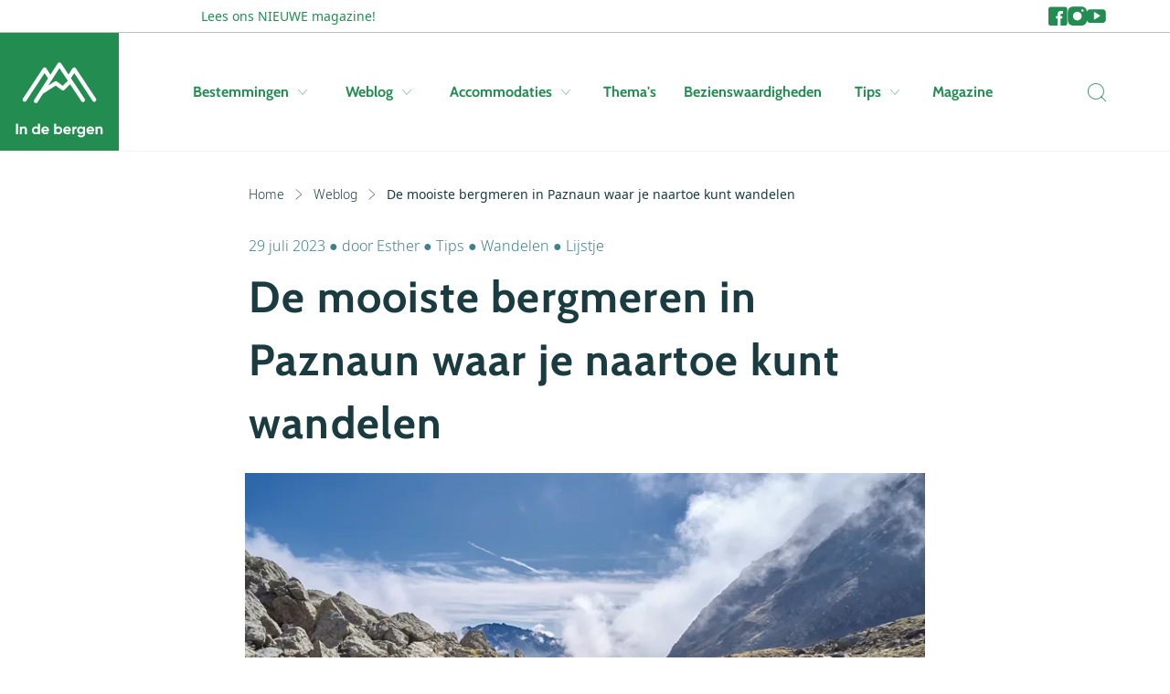

--- FILE ---
content_type: text/html; charset=utf-8
request_url: https://www.indebergen.nl/weblog/de-mooiste-bergmeren-in-paznaun-waar-je-naartoe-kunt-wandelen/
body_size: 19789
content:



<!doctype html>
<html lang="nl">


<head>
    <meta charset="utf-8">
    <meta name="viewport" content="width=device-width, initial-scale=1, shrink-to-fit=no">
    <meta name="format-detection" content="telephone=no" />

        <meta name="robots" content="index, follow, max-image-preview:large" />

        <title>De mooiste bergmeren in Paznaun en hoe je erheen wandelt</title>
    <meta name="description" content="In Paznaun in het Oostenrijkse Tirol liggen de mooiste bergmeren. Kies een van deze prachtige wandelroutes naar de fraaiste bergmeren bij Ischgl, Kappl, S..." />


        <meta name="theme-color" content="#238C51">

    <link rel="icon" href="https://www.indebergen.nl/dist/img/favicons/indebergen/favicon.ico" sizes="any">
    <link rel="icon" href="https://www.indebergen.nl/dist/img/favicons/indebergen/favicon.svg" type="image/svg+xml">
    <link rel="apple-touch-icon" href="https://www.indebergen.nl/dist/img/favicons/indebergen/apple-touch-icon.png" />
    <link rel="manifest" href="https://www.indebergen.nl/dist/img/favicons/indebergen/site.webmanifest" />

    <link rel="canonical" href="https://www.indebergen.nl/weblog/de-mooiste-bergmeren-in-paznaun-waar-je-naartoe-kunt-wandelen/" />
    


        <link rel="alternate" type="application/rss+xml" title="Weblog" href="https://www.indebergen.nl/rss/weblog/">
    

        <meta property="twitter:card" content="summary" />
    <meta property="twitter:title" content="De mooiste bergmeren in Paznaun en hoe je erheen wandelt" />
    <meta property="twitter:description" content="In Paznaun in het Oostenrijkse Tirol liggen de mooiste bergmeren. Kies een van deze prachtige wandelroutes naar de fraa..." />
    <meta property="twitter:site" />
    <meta property="twitter:image" content="https://cdn.indebergen.nl/media/puklgi5g/blankasee-1.jpg" />
    <meta property="twitter:creator" />


        <meta property="og:locale" content="nl-NL" />
    <meta property="og:type" content="article" />
    <meta property="og:title" content="De mooiste bergmeren in Paznaun en hoe je erheen wandelt" />
    <meta property="og:description" content="In Paznaun in het Oostenrijkse Tirol liggen de mooiste bergmeren. Kies een van deze prachtige wandelroutes naar de fraaiste bergmeren bij Ischgl, Kappl, See en Galtür." />
    <meta property="og:url" content="https://www.indebergen.nl/weblog/de-mooiste-bergmeren-in-paznaun-waar-je-naartoe-kunt-wandelen/" />
    <meta property="og:site_name" content="In de Bergen" />
    <meta property="article:publisher" content="https://www.facebook.com/indebergennl" />
    <meta property="article:section" content="" />
    <meta property="og:image" content="https://cdn.indebergen.nl/media/puklgi5g/blankasee-1.jpg" />
    <meta property="og:image:secure_url" content="https://cdn.indebergen.nl/media/puklgi5g/blankasee-1.jpg" />
    <meta property="article:published_time" content="2023-06-29T11:11:33+02:00" />
    <meta property="article:modified_time" content="2023-09-06T14:23:20+02:00" />


    <link rel="preconnect" href="https://www.googletagmanager.com" />
    <link rel="preconnect" href="https://securepubads.g.doubleclick.net" />
 

    <link rel="preconnect" href="https://www.google-analytics.com" />
    <link rel="preconnect" href="https://www.googletagservices.com" />

<!-- Google Tag Manager -->
<script data-cookieconsent="ignore">(function(w,d,s,l,i){w[l]=w[l]||[];w[l].push({'gtm.start':
new Date().getTime(),event:'gtm.js'});var f=d.getElementsByTagName(s)[0],
j=d.createElement(s),dl=l!='dataLayer'?'&l='+l:'';j.async=true;j.src=
'https://www.googletagmanager.com/gtm.js?id='+i+dl;f.parentNode.insertBefore(j,f);
})(window,document,'script','dataLayer','GTM-NBWXVB4');</script>
<!-- End Google Tag Manager -->

        <script async src='https://securepubads.g.doubleclick.net/tag/js/gpt.js'></script>
        <script type='text/javascript'>
            window.googletag = window.googletag || { cmd: []  };

            googletag.cmd.push(function () {
                //Register slots
                var billboard_mapping = googletag.sizeMapping().addSize([1200,0], [[1152,200], [970,250], 'fluid']).addSize([1024,0], [[970,250], [800,250], [728,90], 'fluid']).addSize([768,0], [[728,90], [468,60], 'fluid']).addSize([0,0], [[300,250],[320,50], [320,100],'fluid']).build();

googletag.defineSlot('/9588/9588_SpalderGroup/Indebergen.nl/IDB_NL_Native_Tips', ['fluid'], 'div-gpt-ad-1509977494869-0').addService(googletag.pubads());
googletag.defineSlot('/9588/9588_SpalderGroup/Indebergen.nl/IDB_NL_Native_Tips', ['fluid'], 'div-gpt-ad-1509977494869-1').addService(googletag.pubads());


googletag.defineSlot('/9588/9588_SpalderGroup/Indebergen.nl/IDB_NL_Native_Tips', ['fluid'], 'div-gpt-ad-1509977494869-2').addService(googletag.pubads());

googletag.defineSlot('/9588/9588_SpalderGroup/Indebergen.nl/IDB_NL_Native_Tips', ['fluid'], 'div-gpt-ad-1509977494869-3').addService(googletag.pubads());

googletag.defineSlot('/9588/9588_SpalderGroup/Indebergen.nl/IDB_NL_728x90', [[320, 100], [800, 250], [320, 50], [1152, 200], [970, 250], [728, 90], [300,250], [1152,200], 'fluid'], 'div-gpt-ad-1455187626092-0').defineSizeMapping(billboard_mapping).setTargeting('pos',['2']).addService(googletag.pubads());

googletag.defineSlot('/9588/9588_SpalderGroup/Indebergen.nl/IDB_NL_300x250_300x600', [[336, 280],[300, 250],[300, 600]], 'div-gpt-ad-1458580380460-1').addService(googletag.pubads());

googletag.defineSlot('/9588/9588_SpalderGroup/Indebergen.nl/IDB_NL_Native', ['fluid', [300, 250], [336, 280]], 'div-gpt-ad-1470145861947-0').addService(googletag.pubads());

googletag.defineSlot('/9588/9588_SpalderGroup/Indebergen.nl/IDB_NL_Native', ['fluid', [300, 250], [336, 280]], 'div-gpt-ad-1470145861947-1').addService(googletag.pubads());

googletag.defineSlot('/9588/9588_SpalderGroup/Indebergen.nl/IDB_NL_Native_Advertorial', ['fluid', [300, 250], [336, 280]], 'div-gpt-ad-1509977578722-0').addService(googletag.pubads());

googletag.defineSlot('/9588/9588_SpalderGroup/Indebergen.nl/IDB_NL_Native_Advertorial', ['fluid', [300, 250], [336, 280]], 'div-gpt-ad-1509977578722-1').addService(googletag.pubads());


             

                googletag.pubads().enableLazyLoad({
                    // Fetch slots within 5 viewports.
                    fetchMarginPercent: 100,

                    // Render slots within 2 viewports.
                    renderMarginPercent: 0,

                    // Double the above values on mobile, where viewports are smaller
                    // and users tend to scroll faster.
                    mobileScaling: 1.0,
                    disableOnFetch: [
                         '/9588/9588_SpalderGroup/Snowplaza.nl/SP_NL_home_1.000x174'
                    ]    
                });

                googletag.pubads().collapseEmptyDivs();
                googletag.pubads().setTargeting('language', 'NL');

                                                                                    googletag.pubads().setTargeting('weblogtype', 'tips');
                                        googletag.pubads().setTargeting('country', 'oostenrijk');
                        googletag.pubads().setTargeting('region', 'tirol');
                        googletag.pubads().setTargeting('resort', ['see-im-paznauntal', 'ischgl', 'kappl', 'galtur']);

                googletag.pubads().setTargeting('zone', 'weblogs');
                googletag.pubads().setTargeting('sitetype', 'Zomer');
                googletag.pubads().setTargeting('url', 'https://www.indebergen.nl/weblog/de-mooiste-bergmeren-in-paznaun-waar-je-naartoe-kunt-wandelen/');

                googletag.enableServices();
            });
        </script>




    <script type="application/ld+json">
        {"@type":"WebSite","inLanguage":"nl-NL","dateCreated":"2021-12-09","dateModified":"2026-01-22","headline":null,"name":"In de Bergen","description":"Informatie over vakantie in de bergen. ✓ Kamperen ✓ wandelen ✓ mountainbiken ✓ alpinisme ✓ adventure. Het startpunt voor je vakantie in de zomer!","image":"https://www.indebergen.nl/dist/img/logos/indebergen/logo.svg","identifier":"3590","url":"https://www.indebergen.nl/","@context":"https://schema.org"}
    </script>
    <script type="application/ld+json">
        {"@type":"BlogPosting","inLanguage":"nl-NL","dateCreated":"2023-06-29","dateModified":"2023-07-29","headline":null,"about":{"@type":"WebSite","inLanguage":"nl-NL","dateCreated":"2021-12-09","dateModified":"2026-01-22","headline":null,"name":"In de Bergen","description":"Informatie over vakantie in de bergen. ✓ Kamperen ✓ wandelen ✓ mountainbiken ✓ alpinisme ✓ adventure. Het startpunt voor je vakantie in de zomer!","image":"https://www.indebergen.nl/dist/img/logos/indebergen/logo.svg","identifier":"3590","url":"https://www.indebergen.nl/","@context":"https://schema.org"},"name":"De mooiste bergmeren in Paznaun waar je naartoe kunt wandelen","description":"In Paznaun in het Oostenrijkse Tirol liggen de mooiste bergmeren. Gelukkig maar, want op warme dagen heb je zo altijd een heerlijk doel om naartoe te wandelen! Om even pootje te baden, of om helemaal in af te koelen. Stop je zwemkleding en handdoek in je rugzak kies een van deze prachtige wandelroutes naar de fraaiste bergmeren bij Ischgl, Kappl, See en Galtür.","image":"https://cdn.indebergen.nl/media/puklgi5g/blankasee-1.jpg","identifier":"472654","url":"https://www.indebergen.nl/weblog/de-mooiste-bergmeren-in-paznaun-waar-je-naartoe-kunt-wandelen/","author":{"@type":"Person","name":"Esther","description":"Bergwandelen is bij Esther met de paplepel ingegoten, maar de liefde is pas echt ontstaan tijdens een beklimming van de Zugspitze. Elke zomer keert ze daarom terug naar de bergen zodat ze weer omgeven kan worden door wat ze een 'paradijselijk' decor noemt.  ","url":"https://www.indebergen.nl/weblog/redacteuren/esther-brakenhoff/","@context":"https://schema.org"},"@context":"https://schema.org"}
    </script>
    <script type="application/ld+json">
        {"@type":"WebPage","inLanguage":"nl-NL","dateCreated":"2023-06-29","dateModified":"2023-07-29","headline":"De mooiste bergmeren in Paznaun waar je naartoe kunt wandelen","about":{"@type":"WebSite","inLanguage":"nl-NL","dateCreated":"2021-12-09","dateModified":"2026-01-22","headline":null,"name":"In de Bergen","description":"Informatie over vakantie in de bergen. ✓ Kamperen ✓ wandelen ✓ mountainbiken ✓ alpinisme ✓ adventure. Het startpunt voor je vakantie in de zomer!","image":"https://www.indebergen.nl/dist/img/logos/indebergen/logo.svg","identifier":"3590","url":"https://www.indebergen.nl/","@context":"https://schema.org"},"name":"De mooiste bergmeren in Paznaun waar je naartoe kunt wandelen","description":"In Paznaun in het Oostenrijkse Tirol liggen de mooiste bergmeren. Gelukkig maar, want op warme dagen heb je zo altijd een heerlijk doel om naartoe te wandelen! Om even pootje te baden, of om helemaal in af te koelen. Stop je zwemkleding en handdoek in je rugzak kies een van deze prachtige wandelroutes naar de fraaiste bergmeren bij Ischgl, Kappl, See en Galtür.","image":"https://cdn.indebergen.nl/media/puklgi5g/blankasee-1.jpg","identifier":"472654","url":"https://www.indebergen.nl/weblog/de-mooiste-bergmeren-in-paznaun-waar-je-naartoe-kunt-wandelen/","@context":"https://schema.org"}
    </script>
    <script type="application/ld+json">
        {"@type":"BreadcrumbList","itemListElement":[{"@type":"ListItem","position":1,"item":"https://www.indebergen.nl/","name":"Home"},{"@type":"ListItem","position":2,"item":"https://www.indebergen.nl/weblog/","name":"Weblog"},{"@type":"ListItem","position":3,"item":"https://www.indebergen.nl/weblog/de-mooiste-bergmeren-in-paznaun-waar-je-naartoe-kunt-wandelen/","name":"De mooiste bergmeren in Paznaun waar je naartoe kunt wandelen"}],"@context":"https://schema.org"}
    </script>
    

    <link href="/DependencyHandler.axd?s=L2Rpc3QvY3NzL2luZGViZXJnZW4vbWFpbi5jc3M7&amp;t=Css&amp;cdv=146754330" type="text/css" rel="stylesheet"/>
</head>




<body>
<!-- Google Tag Manager (noscript) -->
<noscript><iframe src="https://www.googletagmanager.com/ns.html?id=GTM-NBWXVB4"
height="0" width="0" style="display:none;visibility:hidden"></iframe></noscript>
<!-- End Google Tag Manager (noscript) -->
    <div class="skippy">
        <a class="visually-hidden-focusable" href="#sr-nav-target">Skip to navigation</a>
        <a class="visually-hidden-focusable" href="#sr-content-target">Skip to main content</a>
    </div>



    <section class="top-nav-wrapper js-top-nav">
        <div class="container">
            <div class="row">
                <div class="col-10 col-xl-11 col-xxl-11 offset-1 g-0">
                    <nav class="top-nav">
                            <ul class="links-list">
                                        <li class="links-list__link">
                                            <a href="https://www.indebergen.nl/magazine/"
                                               title="Ga naar 'Lees ons NIEUWE magazine!'"
                                               class="btn btn--text btn--text--small"
                                               >
                                                Lees ons NIEUWE magazine!
                                            </a>
                                        </li>
                            </ul>

                            <ul class="socials-list">
                                    <li class="socials-list__item">
                                            <a class="socials-list__link" href="https://www.facebook.com/indebergennl" title="Ga naar 'Facebook'" target='_blank'>
        <i class="icon icon-facebook"></i>
        <span class="d-sm-block d-lg-none">Facebook</span>
    </a>

                                    </li>
                                    <li class="socials-list__item">
                                            <a class="socials-list__link" href="https://www.instagram.com/indebergennl" title="Ga naar 'Instagram'" target='_blank'>
        <i class="icon icon-instagram"></i>
        <span class="d-sm-block d-lg-none">Instagram</span>
    </a>

                                    </li>
                                    <li class="socials-list__item">
                                            <a class="socials-list__link" href="https://www.youtube.com/@indebergen-nl" title="Ga naar 'YouTube'" target='_blank'>
        <i class="icon icon-youtube"></i>
        <span class="d-sm-block d-lg-none">YouTube</span>
    </a>

                                    </li>
                            </ul>
                    </nav>
                </div>
            </div>
        </div>
    </section>

<div id="js-search-suggestions">
    <nav id="sr-nav-target" class="desktop-nav js-desktop-nav d-none d-lg-block">
        <a class="brand"
           href="https://www.indebergen.nl/"
           title="Ga naar 'Home'">
            <svg class="logo" width="142" height="146" viewBox="0 0 142 146" fill="none" xmlns="http://www.w3.org/2000/svg"><path d="M129.343 83.21L97.285 34.74c-.6-.909-1.6-1.392-2.708-1.444a3.22 3.22 0 00-2.688 1.481l-6.353 9.898-11.85-17.916A3.222 3.222 0 0071 25.316h-.023a3.22 3.22 0 00-2.69 1.482L56.639 44.95l-6.527-10.172a3.221 3.221 0 00-2.689-1.48H47.4a3.22 3.22 0 00-2.686 1.443L12.659 83.21a3.22 3.22 0 002.682 4.997 3.216 3.216 0 002.69-1.444l29.332-44.347 5.452 8.495-22.163 34.533a3.222 3.222 0 005.422 3.481l8.73-13.606c.075-.038.153-.055.225-.1l20.028-12.82 9.613 7.161a3.224 3.224 0 004.168-.272l9.292-9.02 17.824 26.946a3.22 3.22 0 105.372-3.553L89.422 50.548l5.217-8.129 29.331 44.345a3.216 3.216 0 004.464.91 3.224 3.224 0 00.909-4.465zM76.317 62.756l-9.199-6.852a3.217 3.217 0 00-3.66-.13l-10.37 6.639L71.04 34.435 84.51 54.8l-8.194 7.956zM1.56 123.2h3.312V140H1.56v-16.8zm12.95 4.464c1.312 0 2.392.44 3.24 1.32.864.88 1.296 2.096 1.296 3.648V140H15.95v-6.984c0-.8-.216-1.408-.648-1.824-.432-.432-1.008-.648-1.728-.648-.8 0-1.44.248-1.92.744s-.72 1.24-.72 2.232V140H7.838v-12h3.096v1.344c.752-1.12 1.944-1.68 3.576-1.68zm22.275-4.464h3.096V140h-3.096v-1.416c-.912 1.168-2.208 1.752-3.888 1.752-1.616 0-3-.608-4.152-1.824-1.136-1.232-1.704-2.736-1.704-4.512 0-1.776.568-3.272 1.704-4.488 1.152-1.232 2.536-1.848 4.152-1.848 1.68 0 2.976.584 3.888 1.752V123.2zm-5.712 13.248c.64.624 1.44.936 2.4.936s1.752-.312 2.376-.936c.624-.64.936-1.456.936-2.448s-.312-1.8-.936-2.424c-.624-.64-1.416-.96-2.376-.96s-1.76.32-2.4.96c-.624.624-.936 1.432-.936 2.424s.312 1.808.936 2.448zm14.256-1.176c.416 1.504 1.544 2.256 3.384 2.256 1.184 0 2.08-.4 2.688-1.2l2.496 1.44c-1.184 1.712-2.928 2.568-5.232 2.568-1.984 0-3.576-.6-4.776-1.8-1.2-1.2-1.8-2.712-1.8-4.536 0-1.808.592-3.312 1.776-4.512 1.184-1.216 2.704-1.824 4.56-1.824 1.76 0 3.208.608 4.344 1.824 1.152 1.216 1.728 2.72 1.728 4.512 0 .4-.04.824-.12 1.272h-9.048zm-.048-2.4h6.12c-.176-.816-.544-1.424-1.104-1.824-.544-.4-1.168-.6-1.872-.6-.832 0-1.52.216-2.064.648-.544.416-.904 1.008-1.08 1.776zm24.361-5.208c1.616 0 2.992.616 4.128 1.848 1.152 1.216 1.728 2.712 1.728 4.488 0 1.776-.576 3.28-1.728 4.512-1.136 1.216-2.512 1.824-4.128 1.824-1.68 0-2.976-.584-3.888-1.752V140h-3.096v-16.8h3.096v6.216c.912-1.168 2.208-1.752 3.888-1.752zm-2.952 8.784c.624.624 1.416.936 2.376.936s1.752-.312 2.376-.936c.64-.64.96-1.456.96-2.448s-.32-1.8-.96-2.424c-.624-.64-1.416-.96-2.376-.96s-1.752.32-2.376.96c-.624.624-.936 1.432-.936 2.424s.312 1.808.936 2.448zm13.608-1.176c.416 1.504 1.544 2.256 3.384 2.256 1.184 0 2.08-.4 2.688-1.2l2.496 1.44c-1.184 1.712-2.928 2.568-5.232 2.568-1.984 0-3.576-.6-4.776-1.8-1.2-1.2-1.8-2.712-1.8-4.536 0-1.808.592-3.312 1.776-4.512 1.184-1.216 2.704-1.824 4.56-1.824 1.76 0 3.208.608 4.344 1.824 1.152 1.216 1.728 2.72 1.728 4.512 0 .4-.04.824-.12 1.272h-9.048zm-.048-2.4h6.12c-.176-.816-.544-1.424-1.104-1.824-.544-.4-1.168-.6-1.872-.6-.832 0-1.52.216-2.064.648-.544.416-.904 1.008-1.08 1.776zm14.473-2.808c.288-.768.76-1.344 1.416-1.728a4.419 4.419 0 012.232-.576v3.456c-.944-.112-1.792.08-2.544.576-.736.496-1.104 1.32-1.104 2.472V140h-3.096v-12h3.096v2.064zM108.928 128h3.024v11.424c0 1.856-.616 3.272-1.848 4.248-1.216.976-2.688 1.464-4.416 1.464-1.296 0-2.44-.248-3.432-.744a5.216 5.216 0 01-2.256-2.184l2.64-1.512c.608 1.12 1.656 1.68 3.144 1.68.976 0 1.744-.256 2.304-.768.56-.512.84-1.24.84-2.184v-1.296c-.912 1.216-2.192 1.824-3.84 1.824-1.696 0-3.12-.592-4.272-1.776-1.136-1.2-1.704-2.656-1.704-4.368 0-1.696.576-3.144 1.728-4.344 1.152-1.2 2.568-1.8 4.248-1.8 1.648 0 2.928.608 3.84 1.824V128zm-5.784 8.184c.64.608 1.448.912 2.424.912s1.776-.304 2.4-.912c.64-.624.96-1.416.96-2.376 0-.944-.32-1.72-.96-2.328-.624-.624-1.424-.936-2.4-.936s-1.784.312-2.424.936c-.624.608-.936 1.384-.936 2.328 0 .96.312 1.752.936 2.376zm14.232-.912c.416 1.504 1.544 2.256 3.384 2.256 1.184 0 2.08-.4 2.688-1.2l2.496 1.44c-1.184 1.712-2.928 2.568-5.232 2.568-1.984 0-3.576-.6-4.776-1.8-1.2-1.2-1.8-2.712-1.8-4.536 0-1.808.592-3.312 1.776-4.512 1.184-1.216 2.704-1.824 4.56-1.824 1.76 0 3.208.608 4.344 1.824 1.152 1.216 1.728 2.72 1.728 4.512 0 .4-.04.824-.12 1.272h-9.048zm-.048-2.4h6.12c-.176-.816-.544-1.424-1.104-1.824-.544-.4-1.168-.6-1.872-.6-.832 0-1.52.216-2.064.648-.544.416-.904 1.008-1.08 1.776zm18.049-5.208c1.312 0 2.392.44 3.24 1.32.864.88 1.296 2.096 1.296 3.648V140h-3.096v-6.984c0-.8-.216-1.408-.648-1.824-.432-.432-1.008-.648-1.728-.648-.8 0-1.44.248-1.92.744s-.72 1.24-.72 2.232V140h-3.096v-12h3.096v1.344c.752-1.12 1.944-1.68 3.576-1.68z" fill="currentColor"/></svg>
        </a>

        <div class="container">
            <div class="row">
                <div class="col-10 col-xl-11 col-xxl-11 offset-1 g-0">
                    <div class="navbar">
                        <ul class="nav-list condensed">
                                <li class="nav-list__item">
                                        <button type="button"
                                                class="nav-list__link js-submenu-trigger"
                                                data-target=".subnav-0">
                                            Bestemmingen
                                            <span class="d-none d-lg-block icon icon-chevron-down"></span>
                                        </button>
                                </li>
                                <li class="nav-list__item">
                                        <button type="button"
                                                class="nav-list__link js-submenu-trigger"
                                                data-target=".subnav-1">
                                            Weblog
                                            <span class="d-none d-lg-block icon icon-chevron-down"></span>
                                        </button>
                                </li>
                                <li class="nav-list__item">
                                        <button type="button"
                                                class="nav-list__link js-submenu-trigger"
                                                data-target=".subnav-2">
                                            Accommodaties
                                            <span class="d-none d-lg-block icon icon-chevron-down"></span>
                                        </button>
                                </li>
                                <li class="nav-list__item">
                                        <a class="nav-list__link" href="https://www.indebergen.nl/themas/" title="Thema&#39;s">Thema&#39;s</a>
                                </li>
                                <li class="nav-list__item">
                                        <a class="nav-list__link" href="https://www.indebergen.nl/bezienswaardigheden/" title="Bezienswaardigheden">Bezienswaardigheden</a>
                                </li>
                                <li class="nav-list__item">
                                        <button type="button"
                                                class="nav-list__link js-submenu-trigger"
                                                data-target=".subnav-5">
                                            Tips
                                            <span class="d-none d-lg-block icon icon-chevron-down"></span>
                                        </button>
                                </li>
                                <li class="nav-list__item">
                                        <a class="nav-list__link" href="https://www.indebergen.nl/magazine/" title="Magazine">Magazine</a>
                                </li>
                        </ul>

                        <ul class="nav-list condensed">
                            <li class="nav-list__item">
                                <button aria-label="Zoeken" @click="toggleActive" class="nav-list__search p-0 sr-only" type="button">
                                    <i class="icon icon-search"></i>
                                    <span class="d-none">Zoeken</span>
                                </button>
                            </li>
                        </ul>
                    </div>
                </div>
            </div>
        </div>

        <nav class="desktop-subnav js-desktop-submenu-container">
            <div class="container">
                <div class="row">
                    <div class="col-lg-10 offset-lg-1 g-0">
                            <div class="subnav subnav-0 js-desktop-subnav">
                                

<ul class="subnav__country-list subnav__country-list--horizontal col-12">
        <li class="item">
            <a class="link" href="https://www.indebergen.nl/vakantie/belgie/" 
            title="Ga naar 'België'">
                <span class="title">Belgi&#235;</span>
                <span class="d-none d-md-block icon icon-arrow-right"></span>
                <span class="d-md-none icon icon-chevron-right"></span>
            </a>
        </li>
        <li class="item">
            <a class="link" href="https://www.indebergen.nl/vakantie/duitsland/" 
            title="Ga naar 'Duitsland'">
                <span class="title">Duitsland</span>
                <span class="d-none d-md-block icon icon-arrow-right"></span>
                <span class="d-md-none icon icon-chevron-right"></span>
            </a>
        </li>
        <li class="item">
            <a class="link" href="https://www.indebergen.nl/vakantie/finland/" 
            title="Ga naar 'Finland'">
                <span class="title">Finland</span>
                <span class="d-none d-md-block icon icon-arrow-right"></span>
                <span class="d-md-none icon icon-chevron-right"></span>
            </a>
        </li>
        <li class="item">
            <a class="link" href="https://www.indebergen.nl/vakantie/frankrijk/" 
            title="Ga naar 'Frankrijk'">
                <span class="title">Frankrijk</span>
                <span class="d-none d-md-block icon icon-arrow-right"></span>
                <span class="d-md-none icon icon-chevron-right"></span>
            </a>
        </li>
        <li class="item">
            <a class="link" href="https://www.indebergen.nl/vakantie/groot-brittannie/" 
            title="Ga naar 'Groot-Brittannië'">
                <span class="title">Groot-Brittanni&#235;</span>
                <span class="d-none d-md-block icon icon-arrow-right"></span>
                <span class="d-md-none icon icon-chevron-right"></span>
            </a>
        </li>
        <li class="item">
            <a class="link" href="https://www.indebergen.nl/vakantie/italie/" 
            title="Ga naar 'Italië'">
                <span class="title">Itali&#235;</span>
                <span class="d-none d-md-block icon icon-arrow-right"></span>
                <span class="d-md-none icon icon-chevron-right"></span>
            </a>
        </li>
        <li class="item">
            <a class="link" href="https://www.indebergen.nl/vakantie/kroatie/" 
            title="Ga naar 'Kroatië'">
                <span class="title">Kroati&#235;</span>
                <span class="d-none d-md-block icon icon-arrow-right"></span>
                <span class="d-md-none icon icon-chevron-right"></span>
            </a>
        </li>
        <li class="item">
            <a class="link" href="https://www.indebergen.nl/vakantie/liechtenstein/" 
            title="Ga naar 'Liechtenstein'">
                <span class="title">Liechtenstein</span>
                <span class="d-none d-md-block icon icon-arrow-right"></span>
                <span class="d-md-none icon icon-chevron-right"></span>
            </a>
        </li>
        <li class="item">
            <a class="link" href="https://www.indebergen.nl/vakantie/noorwegen/" 
            title="Ga naar 'Noorwegen'">
                <span class="title">Noorwegen</span>
                <span class="d-none d-md-block icon icon-arrow-right"></span>
                <span class="d-md-none icon icon-chevron-right"></span>
            </a>
        </li>
        <li class="item">
            <a class="link" href="https://www.indebergen.nl/vakantie/oostenrijk/" 
            title="Ga naar 'Oostenrijk'">
                <span class="title">Oostenrijk</span>
                <span class="d-none d-md-block icon icon-arrow-right"></span>
                <span class="d-md-none icon icon-chevron-right"></span>
            </a>
        </li>
        <li class="item">
            <a class="link" href="https://www.indebergen.nl/vakantie/spanje/" 
            title="Ga naar 'Spanje'">
                <span class="title">Spanje</span>
                <span class="d-none d-md-block icon icon-arrow-right"></span>
                <span class="d-md-none icon icon-chevron-right"></span>
            </a>
        </li>
        <li class="item">
            <a class="link" href="https://www.indebergen.nl/vakantie/tsjechie/" 
            title="Ga naar 'Tsjechië'">
                <span class="title">Tsjechi&#235;</span>
                <span class="d-none d-md-block icon icon-arrow-right"></span>
                <span class="d-md-none icon icon-chevron-right"></span>
            </a>
        </li>
        <li class="item">
            <a class="link" href="https://www.indebergen.nl/vakantie/zweden/" 
            title="Ga naar 'Zweden'">
                <span class="title">Zweden</span>
                <span class="d-none d-md-block icon icon-arrow-right"></span>
                <span class="d-md-none icon icon-chevron-right"></span>
            </a>
        </li>
        <li class="item">
            <a class="link" href="https://www.indebergen.nl/vakantie/zwitserland/" 
            title="Ga naar 'Zwitserland'">
                <span class="title">Zwitserland</span>
                <span class="d-none d-md-block icon icon-arrow-right"></span>
                <span class="d-md-none icon icon-chevron-right"></span>
            </a>
        </li>
</ul>
 
                            </div>
                            <div class="subnav subnav-1 js-desktop-subnav">
                                

<div class="subnav-webblogs">
    <div class="row">
        <div class="col-12 col-md-6 col-lg-3">
                <ul class="subnav-webblogs__links">
                        <li class="item">
                            <a class="subnav-webblogs__link" href="https://www.indebergen.nl/weblog/topics/wandelen/"title="Ga naar 'Wandelen'">
                                <span class="title">Wandelen</span>
                                <span class="d-none d-md-block icon icon-arrow-right"></span>
                                <span class="d-md-none icon icon-chevron-right"></span>
                            </a>
                        </li>
                        <li class="item">
                            <a class="subnav-webblogs__link" href="https://www.indebergen.nl/weblog/topics/tips/"title="Ga naar 'Tips'">
                                <span class="title">Tips</span>
                                <span class="d-none d-md-block icon icon-arrow-right"></span>
                                <span class="d-md-none icon icon-chevron-right"></span>
                            </a>
                        </li>
                        <li class="item">
                            <a class="subnav-webblogs__link" href="https://www.indebergen.nl/weblog/topics/bestemmingen/"title="Ga naar 'Bestemmingen'">
                                <span class="title">Bestemmingen</span>
                                <span class="d-none d-md-block icon icon-arrow-right"></span>
                                <span class="d-md-none icon icon-chevron-right"></span>
                            </a>
                        </li>
                        <li class="item">
                            <a class="subnav-webblogs__link" href="https://www.indebergen.nl/weblog/topics/nieuws/"title="Ga naar 'Nieuws'">
                                <span class="title">Nieuws</span>
                                <span class="d-none d-md-block icon icon-arrow-right"></span>
                                <span class="d-md-none icon icon-chevron-right"></span>
                            </a>
                        </li>
                        <li class="item">
                            <a class="subnav-webblogs__link" href="https://www.indebergen.nl/weblog/topics/algemeen/"title="Ga naar 'Algemeen'">
                                <span class="title">Algemeen</span>
                                <span class="d-none d-md-block icon icon-arrow-right"></span>
                                <span class="d-md-none icon icon-chevron-right"></span>
                            </a>
                        </li>
                        <li class="item">
                            <a class="subnav-webblogs__link" href="https://www.indebergen.nl/weblog/topics/reisverslagen/"title="Ga naar 'Reisverslagen'">
                                <span class="title">Reisverslagen</span>
                                <span class="d-none d-md-block icon icon-arrow-right"></span>
                                <span class="d-md-none icon icon-chevron-right"></span>
                            </a>
                        </li>
                        <li class="item">
                            <a class="subnav-webblogs__link" href="https://www.indebergen.nl/weblog/topics/recepten/"title="Ga naar 'Recepten'">
                                <span class="title">Recepten</span>
                                <span class="d-none d-md-block icon icon-arrow-right"></span>
                                <span class="d-md-none icon icon-chevron-right"></span>
                            </a>
                        </li>
                </ul>


    <a href="https://www.indebergen.nl/weblog/" 
       class="btn--arrow btn btn--text btn--transparent btn--arrow" 
        
       title="Toon alles" 
       >
        Toon alles
    </a>
        </div>

        <div class="col-12 col-md-6 col-lg-9">
                <div class="row">
                        <div class="col-6 col-lg-3 gy-4 gy-lg-0">
                            <a href="https://www.indebergen.nl/weblog/51014-wandelen-dolomieten-huttentocht-alta-via-1/" title="Ga naar 'Wandelen Dolomieten: huttentocht Alta Via 1'" class="subnav-webblogs-card">
                                <div class="subnav-webblogs-card__image">



<figure class="image ratio ratio-25x32">
    <picture>
                <source data-srcset="https://cdn.indebergen.nl/media/sgndau3w/altavia1dolomieten.jpg?anchor=center&amp;mode=crop&amp;width=180&amp;height=230&amp;format=webp&amp;quality=80 1x, https://cdn.indebergen.nl/media/sgndau3w/altavia1dolomieten.jpg?anchor=center&amp;mode=crop&amp;width=360&amp;height=460&amp;format=webp&amp;quality=80 2x" type="image/webp" />

       <img class="js-lazy lazy-image" 
            loading="lazy"
                          
             data-srcset="https://cdn.indebergen.nl/media/sgndau3w/altavia1dolomieten.jpg?anchor=center&amp;mode=crop&amp;width=180&amp;height=230&amp;format=webp&amp;quality=80 1x, https://cdn.indebergen.nl/media/sgndau3w/altavia1dolomieten.jpg?anchor=center&amp;mode=crop&amp;width=360&amp;height=460&amp;format=webp&amp;quality=80 2x"
             title="Wandelen Dolomieten: huttentocht Alta Via 1"
             width="180"
             height="230"
             alt="Wandelen Dolomieten: huttentocht Alta Via 1" />

    </picture>

</figure>


                                </div>
                                <div class="subnav-webblogs-card__text">
                                    <h4 class="title">Wandelen Dolomieten: huttentocht Alta Via 1</h4>
                                </div>
                            </a>
                        </div>
                        <div class="col-6 col-lg-3 gy-4 gy-lg-0">
                            <a href="https://www.indebergen.nl/weblog/9515-ledromeer-het-kleine-mooie-zusje-van-het-gardameer/" title="Ga naar 'Ledromeer: het kleine, mooie zusje van het Gardameer'" class="subnav-webblogs-card">
                                <div class="subnav-webblogs-card__image">



<figure class="image ratio ratio-25x32">
    <picture>
                <source data-srcset="https://cdn.indebergen.nl/media/1d2lsffr/pixabay-emaarrigoni.jpg?anchor=center&amp;mode=crop&amp;width=180&amp;height=230&amp;format=webp&amp;quality=80 1x, https://cdn.indebergen.nl/media/1d2lsffr/pixabay-emaarrigoni.jpg?anchor=center&amp;mode=crop&amp;width=360&amp;height=460&amp;format=webp&amp;quality=80 2x" type="image/webp" />

       <img class="js-lazy lazy-image" 
            loading="lazy"
                          
             data-srcset="https://cdn.indebergen.nl/media/1d2lsffr/pixabay-emaarrigoni.jpg?anchor=center&amp;mode=crop&amp;width=180&amp;height=230&amp;format=webp&amp;quality=80 1x, https://cdn.indebergen.nl/media/1d2lsffr/pixabay-emaarrigoni.jpg?anchor=center&amp;mode=crop&amp;width=360&amp;height=460&amp;format=webp&amp;quality=80 2x"
             title="Ledromeer: het kleine, mooie zusje van het Gardameer"
             width="180"
             height="230"
             alt="Ledromeer: het kleine, mooie zusje van het Gardameer" />

    </picture>

        <figcaption>
            <small>&copy; Pixabay / Emaarrigoni</small>
        </figcaption>
</figure>


                                </div>
                                <div class="subnav-webblogs-card__text">
                                    <h4 class="title">Ledromeer: het kleine, mooie zusje van het Gardameer</h4>
                                </div>
                            </a>
                        </div>
                        <div class="col-6 col-lg-3 gy-4 gy-lg-0">
                            <a href="https://www.indebergen.nl/weblog/hoe-is-het-mogelijk-dit-bergmeer-in-duitsland-bevriest-zelfs-bij-30-c-niet/" title="Ga naar 'Hoe is het mogelijk? Dit bergmeer in Duitsland bevriest zelfs bij -30&#176;C niet'" class="subnav-webblogs-card">
                                <div class="subnav-webblogs-card__image">



<figure class="image ratio ratio-25x32">
    <picture>
                <source data-srcset="https://cdn.indebergen.nl/media/kpvfbvsz/christlessee_von_oben.jpg?anchor=center&amp;mode=crop&amp;width=180&amp;height=230&amp;format=webp&amp;quality=80 1x, https://cdn.indebergen.nl/media/kpvfbvsz/christlessee_von_oben.jpg?anchor=center&amp;mode=crop&amp;width=360&amp;height=460&amp;format=webp&amp;quality=80 2x" type="image/webp" />

       <img class="js-lazy lazy-image" 
            loading="lazy"
                          
             data-srcset="https://cdn.indebergen.nl/media/kpvfbvsz/christlessee_von_oben.jpg?anchor=center&amp;mode=crop&amp;width=180&amp;height=230&amp;format=webp&amp;quality=80 1x, https://cdn.indebergen.nl/media/kpvfbvsz/christlessee_von_oben.jpg?anchor=center&amp;mode=crop&amp;width=360&amp;height=460&amp;format=webp&amp;quality=80 2x"
             title="Hoe is het mogelijk? Dit bergmeer in Duitsland bevriest zelfs bij -30&#176;C niet"
             width="180"
             height="230"
             alt="Hoe is het mogelijk? Dit bergmeer in Duitsland bevriest zelfs bij -30&#176;C niet" />

    </picture>

        <figcaption>
            <small>&copy; Tourismus Oberstdorf / Eren Karaman</small>
        </figcaption>
</figure>


                                </div>
                                <div class="subnav-webblogs-card__text">
                                    <h4 class="title">Hoe is het mogelijk? Dit bergmeer in Duitsland bevriest zelfs bij -30&#176;C niet</h4>
                                </div>
                            </a>
                        </div>
                        <div class="col-6 col-lg-3 gy-4 gy-lg-0">
                            <a href="https://www.indebergen.nl/weblog/50176-sauerland-waldroute/" title="Ga naar 'Wandelen Sauerland: alles over de Sauerland-Waldroute'" class="subnav-webblogs-card">
                                <div class="subnav-webblogs-card__image">



<figure class="image ratio ratio-25x32">
    <picture>
                <source data-srcset="https://cdn.indebergen.nl/media/5bckgfn5/sauerland-waldroute-3.jpg?anchor=center&amp;mode=crop&amp;width=180&amp;height=230&amp;format=webp&amp;quality=80 1x, https://cdn.indebergen.nl/media/5bckgfn5/sauerland-waldroute-3.jpg?anchor=center&amp;mode=crop&amp;width=360&amp;height=460&amp;format=webp&amp;quality=80 2x" type="image/webp" />

       <img class="js-lazy lazy-image" 
            loading="lazy"
                          
             data-srcset="https://cdn.indebergen.nl/media/5bckgfn5/sauerland-waldroute-3.jpg?anchor=center&amp;mode=crop&amp;width=180&amp;height=230&amp;format=webp&amp;quality=80 1x, https://cdn.indebergen.nl/media/5bckgfn5/sauerland-waldroute-3.jpg?anchor=center&amp;mode=crop&amp;width=360&amp;height=460&amp;format=webp&amp;quality=80 2x"
             title="Wandelen Sauerland: alles over de Sauerland-Waldroute"
             width="180"
             height="230"
             alt="Wandelen Sauerland: alles over de Sauerland-Waldroute" />

    </picture>

        <figcaption>
            <small>&copy; Sauerland-Tourismus e.V. / Klaus-Peter Kappest</small>
        </figcaption>
</figure>


                                </div>
                                <div class="subnav-webblogs-card__text">
                                    <h4 class="title">Wandelen Sauerland: alles over de Sauerland-Waldroute</h4>
                                </div>
                            </a>
                        </div>
                </div>
        </div>
    </div>
</div>
 
                            </div>
                            <div class="subnav subnav-2 js-desktop-subnav">
                                

<div class="subnav-accommodations">
    <div class="row">
        <div class="col-12 col-lg-9">
                <div class="row">
                        <div class="col-6 col-sm-3 mb-4 mb-lg-0">
                            <div class="highlighted-type">
                                <a href="https://www.indebergen.nl/campings/" title="Ga naar 'Campings'">
                                        <div class="highlighted-type__image">
                                            


<figure class="image ratio ratio-1x1">
    <picture>
                <source data-srcset="https://cdn.indebergen.nl/media/wdknapsy/camping.jpeg?anchor=center&amp;mode=crop&amp;width=180&amp;height=180&amp;format=webp&amp;quality=80 1x, https://cdn.indebergen.nl/media/wdknapsy/camping.jpeg?anchor=center&amp;mode=crop&amp;width=360&amp;height=360&amp;format=webp&amp;quality=80 2x" type="image/webp" />

       <img class="js-lazy lazy-image" 
            loading="lazy"
                          
             data-srcset="https://cdn.indebergen.nl/media/wdknapsy/camping.jpeg?anchor=center&amp;mode=crop&amp;width=180&amp;height=180&amp;format=webp&amp;quality=80 1x, https://cdn.indebergen.nl/media/wdknapsy/camping.jpeg?anchor=center&amp;mode=crop&amp;width=360&amp;height=360&amp;format=webp&amp;quality=80 2x"
             title="Camping"
             width="180"
             height="180"
             alt="Camping" />

    </picture>

</figure>



                                        </div>
                                    <div class="highlighted-type__footer">
                                        <h5 class="highlighted-type__title">
                                            Campings
                                        </h5>
                                    </div>
                                </a>
                            </div>
                        </div>
                        <div class="col-6 col-sm-3 mb-4 mb-lg-0">
                            <div class="highlighted-type">
                                <a href="https://www.indebergen.nl/accommodaties/chalets/" title="Ga naar 'Chalets'">
                                        <div class="highlighted-type__image">
                                            


<figure class="image ratio ratio-1x1">
    <picture>
                <source data-srcset="https://cdn.indebergen.nl/media/m2oby5hj/chalet.jpeg?anchor=center&amp;mode=crop&amp;width=180&amp;height=180&amp;format=webp&amp;quality=80 1x, https://cdn.indebergen.nl/media/m2oby5hj/chalet.jpeg?anchor=center&amp;mode=crop&amp;width=360&amp;height=360&amp;format=webp&amp;quality=80 2x" type="image/webp" />

       <img class="js-lazy lazy-image" 
            loading="lazy"
                          
             data-srcset="https://cdn.indebergen.nl/media/m2oby5hj/chalet.jpeg?anchor=center&amp;mode=crop&amp;width=180&amp;height=180&amp;format=webp&amp;quality=80 1x, https://cdn.indebergen.nl/media/m2oby5hj/chalet.jpeg?anchor=center&amp;mode=crop&amp;width=360&amp;height=360&amp;format=webp&amp;quality=80 2x"
             title="Chalet"
             width="180"
             height="180"
             alt="Chalet" />

    </picture>

</figure>



                                        </div>
                                    <div class="highlighted-type__footer">
                                        <h5 class="highlighted-type__title">
                                            Chalets
                                        </h5>
                                    </div>
                                </a>
                            </div>
                        </div>
                        <div class="col-6 col-sm-3 mb-4 mb-lg-0">
                            <div class="highlighted-type">
                                <a href="https://www.indebergen.nl/accommodaties/hotels/" title="Ga naar 'Hotels'">
                                        <div class="highlighted-type__image">
                                            


<figure class="image ratio ratio-1x1">
    <picture>
                <source data-srcset="https://cdn.indebergen.nl/media/wxantghj/hotel.jpeg?anchor=center&amp;mode=crop&amp;width=180&amp;height=180&amp;format=webp&amp;quality=80 1x, https://cdn.indebergen.nl/media/wxantghj/hotel.jpeg?anchor=center&amp;mode=crop&amp;width=360&amp;height=360&amp;format=webp&amp;quality=80 2x" type="image/webp" />

       <img class="js-lazy lazy-image" 
            loading="lazy"
                          
             data-srcset="https://cdn.indebergen.nl/media/wxantghj/hotel.jpeg?anchor=center&amp;mode=crop&amp;width=180&amp;height=180&amp;format=webp&amp;quality=80 1x, https://cdn.indebergen.nl/media/wxantghj/hotel.jpeg?anchor=center&amp;mode=crop&amp;width=360&amp;height=360&amp;format=webp&amp;quality=80 2x"
             title="Hotel"
             width="180"
             height="180"
             alt="Hotel" />

    </picture>

</figure>



                                        </div>
                                    <div class="highlighted-type__footer">
                                        <h5 class="highlighted-type__title">
                                            Hotels
                                        </h5>
                                    </div>
                                </a>
                            </div>
                        </div>
                        <div class="col-6 col-sm-3 mb-4 mb-lg-0">
                            <div class="highlighted-type">
                                <a href="https://www.indebergen.nl/accommodaties/pensions/" title="Ga naar 'Pensions'">
                                        <div class="highlighted-type__image">
                                            


<figure class="image ratio ratio-1x1">
    <picture>
                <source data-srcset="https://cdn.indebergen.nl/media/5apd2lw2/pension2.jpeg?anchor=center&amp;mode=crop&amp;width=180&amp;height=180&amp;format=webp&amp;quality=80 1x, https://cdn.indebergen.nl/media/5apd2lw2/pension2.jpeg?anchor=center&amp;mode=crop&amp;width=360&amp;height=360&amp;format=webp&amp;quality=80 2x" type="image/webp" />

       <img class="js-lazy lazy-image" 
            loading="lazy"
                          
             data-srcset="https://cdn.indebergen.nl/media/5apd2lw2/pension2.jpeg?anchor=center&amp;mode=crop&amp;width=180&amp;height=180&amp;format=webp&amp;quality=80 1x, https://cdn.indebergen.nl/media/5apd2lw2/pension2.jpeg?anchor=center&amp;mode=crop&amp;width=360&amp;height=360&amp;format=webp&amp;quality=80 2x"
             title="Pension2"
             width="180"
             height="180"
             alt="Pension2" />

    </picture>

</figure>



                                        </div>
                                    <div class="highlighted-type__footer">
                                        <h5 class="highlighted-type__title">
                                            Pensions
                                        </h5>
                                    </div>
                                </a>
                            </div>
                        </div>
                </div>
        </div>

        <div class="col-12 col-lg-3">


<a href="https://www.indebergen.nl/vakantie/oostenrijk/tirol/st-anton-am-arlberg/accommodaties/hotel-arlmont/" title="Boek nu bij Hotel Arlmont" class="recommended-accommodation__card">
    <div class="btn btn--label btn--label--secondary-primary tag d-md-block">
        Aanbevolen keuze
    </div>
    
        <div class="recommended-accommodation__card__img-container">
            


<figure class="image ratio ratio-4x3">
    <picture>
                <source data-srcset="https://cdn.indebergen.nl/media/blybdjrs/au&#223;enansicht-sommer-hotel-arlmont.jpg?anchor=center&amp;mode=crop&amp;width=280&amp;height=210&amp;format=webp&amp;quality=80 1x, https://cdn.indebergen.nl/media/blybdjrs/au&#223;enansicht-sommer-hotel-arlmont.jpg?anchor=center&amp;mode=crop&amp;width=560&amp;height=420&amp;format=webp&amp;quality=80 2x" type="image/webp" />

       <img class="js-lazy lazy-image" 
            loading="lazy"
                          
             data-srcset="https://cdn.indebergen.nl/media/blybdjrs/au&#223;enansicht-sommer-hotel-arlmont.jpg?anchor=center&amp;mode=crop&amp;width=280&amp;height=210&amp;format=webp&amp;quality=80 1x, https://cdn.indebergen.nl/media/blybdjrs/au&#223;enansicht-sommer-hotel-arlmont.jpg?anchor=center&amp;mode=crop&amp;width=560&amp;height=420&amp;format=webp&amp;quality=80 2x"
             title="Hotel Arlmont"
             width="280"
             height="210"
             alt="Hotel Arlmont" />

    </picture>

</figure>



        </div>

    <header class="recommended-accommodation__card__header">
        <p class="recommended-accommodation__card__rating">
                    <i class="icon icon-star-full"></i>
                    <i class="icon icon-star-full"></i>
                    <i class="icon icon-star-full"></i>
                    <i class="icon icon-star-full"></i>
        </p>

        <h4 class="recommended-accommodation__card__title">Hotel Arlmont</h4>

            <ul class="recommended-accommodation__card__breadcrumbs">
                    <li class="recommended-accommodation__card__crumb">Oostenrijk</li>
                    <li class="recommended-accommodation__card__crumb">Tirol</li>
                    <li class="recommended-accommodation__card__crumb">St. Anton am Arlberg</li>
            </ul>
    </header>

    <div class="recommended-accommodation__card__footer">
            <div class="call-out">
                <h2 class="call-out--primary-light price">€&nbsp;136,00</h2>
            </div>

        <div class="call-to-action">
            <span class="btn btn--cta" title="Boek nu bij Hotel Arlmont">Boek nu</span>
        </div>
    </div>
</a>        </div>
    </div>
</div>
 
                            </div>
                            <div class="subnav subnav-3 js-desktop-subnav">
                                

<div class="subnav__country-list subnav__country-list--vertical">
    <div class="row">
    </div>
</div>
 
                            </div>
                            <div class="subnav subnav-4 js-desktop-subnav">
                                

<div class="subnav__country-list subnav__country-list--vertical">
    <div class="row">
    </div>
</div>
 
                            </div>
                            <div class="subnav subnav-5 js-desktop-subnav">
                                

<div class="subnav__country-list subnav__country-list--vertical">
    <div class="row">
            <div class="item col-12 col-md-6 gy-3">
                    <div class="header">
                            <a class="link link--no-border" href="https://www.indebergen.nl/specials/" 
                    title="Ga naar 'Uitgelichte vakantiebestemmingen'">
                                <span class="title">Uitgelichte vakantiebestemmingen</span>
                                <span class="d-none d-md-block icon icon-arrow-right"></span>
                                <span class="d-md-none icon icon-chevron-right"></span>
                            </a>
                    </div>

            </div>
            <div class="item col-12 col-md-6 gy-3">
                    <div class="header">
                            <a class="link link--no-border" href="https://www.indebergen.nl/specials/nederlandse-locals-in-oostenrijk/" 
                    title="Ga naar 'Indebergen op zoek naar...'">
                                <span class="title">Indebergen op zoek naar...</span>
                                <span class="d-none d-md-block icon icon-arrow-right"></span>
                                <span class="d-md-none icon icon-chevron-right"></span>
                            </a>
                    </div>

            </div>
            <div class="item col-12 col-md-6 gy-3">
                    <div class="header">
                            <a class="link link--no-border" href="https://www.indebergen.nl/magazine/" 
                    title="Ga naar 'Indebergen Magazine'">
                                <span class="title">Indebergen Magazine</span>
                                <span class="d-none d-md-block icon icon-arrow-right"></span>
                                <span class="d-md-none icon icon-chevron-right"></span>
                            </a>
                    </div>

            </div>
            <div class="item col-12 col-md-6 gy-3">
                    <div class="header">
                            <a class="link link--no-border" href="https://www.indebergen.nl/bergmeren/" 
                    title="Ga naar 'Meren in de bergen'">
                                <span class="title">Meren in de bergen</span>
                                <span class="d-none d-md-block icon icon-arrow-right"></span>
                                <span class="d-md-none icon icon-chevron-right"></span>
                            </a>
                    </div>

            </div>
            <div class="item col-12 col-md-6 gy-3">
                    <div class="header">
                            <a class="link link--no-border" href="https://www.indebergen.nl/themas/kamperen/" 
                    title="Ga naar 'Kamperen in de bergen'">
                                <span class="title">Kamperen in de bergen</span>
                                <span class="d-none d-md-block icon icon-arrow-right"></span>
                                <span class="d-md-none icon icon-chevron-right"></span>
                            </a>
                    </div>

            </div>
            <div class="item col-12 col-md-6 gy-3">
                    <div class="header">
                            <a class="link link--no-border" href="https://www.indebergen.nl/weblog/topics/recepten/" 
                    title="Ga naar 'De lekkerste bergrecepten'">
                                <span class="title">De lekkerste bergrecepten</span>
                                <span class="d-none d-md-block icon icon-arrow-right"></span>
                                <span class="d-md-none icon icon-chevron-right"></span>
                            </a>
                    </div>

            </div>
            <div class="item col-12 col-md-6 gy-3">
                    <div class="header">
                            <a class="link link--no-border" href="https://www.indebergen.nl/specials/" 
                    title="Ga naar 'Toon alle tips'">
                                <span class="title">Toon alle tips</span>
                                <span class="d-none d-md-block icon icon-arrow-right"></span>
                                <span class="d-md-none icon icon-chevron-right"></span>
                            </a>
                    </div>

            </div>
    </div>
</div>
 
                            </div>
                            <div class="subnav subnav-6 js-desktop-subnav">
                                

<div class="subnav__country-list subnav__country-list--vertical">
    <div class="row">
    </div>
</div>
 
                            </div>
                    </div>
                </div>
            </div>
        </nav>
    </nav>

    <nav class="navigation mobile-nav js-mobile-nav d-block d-lg-none">
        <input id="navigation__menu" class="d-none js-checkbox" type="checkbox" value="" />

        <div class="navigation__header">
            <a class="navigation__img-container" href="https://www.indebergen.nl/" title="Ga naar 'Home'">
                <svg class="logo" width="142" height="146" viewBox="0 0 142 146" fill="none" xmlns="http://www.w3.org/2000/svg"><path d="M129.343 83.21L97.285 34.74c-.6-.909-1.6-1.392-2.708-1.444a3.22 3.22 0 00-2.688 1.481l-6.353 9.898-11.85-17.916A3.222 3.222 0 0071 25.316h-.023a3.22 3.22 0 00-2.69 1.482L56.639 44.95l-6.527-10.172a3.221 3.221 0 00-2.689-1.48H47.4a3.22 3.22 0 00-2.686 1.443L12.659 83.21a3.22 3.22 0 002.682 4.997 3.216 3.216 0 002.69-1.444l29.332-44.347 5.452 8.495-22.163 34.533a3.222 3.222 0 005.422 3.481l8.73-13.606c.075-.038.153-.055.225-.1l20.028-12.82 9.613 7.161a3.224 3.224 0 004.168-.272l9.292-9.02 17.824 26.946a3.22 3.22 0 105.372-3.553L89.422 50.548l5.217-8.129 29.331 44.345a3.216 3.216 0 004.464.91 3.224 3.224 0 00.909-4.465zM76.317 62.756l-9.199-6.852a3.217 3.217 0 00-3.66-.13l-10.37 6.639L71.04 34.435 84.51 54.8l-8.194 7.956zM1.56 123.2h3.312V140H1.56v-16.8zm12.95 4.464c1.312 0 2.392.44 3.24 1.32.864.88 1.296 2.096 1.296 3.648V140H15.95v-6.984c0-.8-.216-1.408-.648-1.824-.432-.432-1.008-.648-1.728-.648-.8 0-1.44.248-1.92.744s-.72 1.24-.72 2.232V140H7.838v-12h3.096v1.344c.752-1.12 1.944-1.68 3.576-1.68zm22.275-4.464h3.096V140h-3.096v-1.416c-.912 1.168-2.208 1.752-3.888 1.752-1.616 0-3-.608-4.152-1.824-1.136-1.232-1.704-2.736-1.704-4.512 0-1.776.568-3.272 1.704-4.488 1.152-1.232 2.536-1.848 4.152-1.848 1.68 0 2.976.584 3.888 1.752V123.2zm-5.712 13.248c.64.624 1.44.936 2.4.936s1.752-.312 2.376-.936c.624-.64.936-1.456.936-2.448s-.312-1.8-.936-2.424c-.624-.64-1.416-.96-2.376-.96s-1.76.32-2.4.96c-.624.624-.936 1.432-.936 2.424s.312 1.808.936 2.448zm14.256-1.176c.416 1.504 1.544 2.256 3.384 2.256 1.184 0 2.08-.4 2.688-1.2l2.496 1.44c-1.184 1.712-2.928 2.568-5.232 2.568-1.984 0-3.576-.6-4.776-1.8-1.2-1.2-1.8-2.712-1.8-4.536 0-1.808.592-3.312 1.776-4.512 1.184-1.216 2.704-1.824 4.56-1.824 1.76 0 3.208.608 4.344 1.824 1.152 1.216 1.728 2.72 1.728 4.512 0 .4-.04.824-.12 1.272h-9.048zm-.048-2.4h6.12c-.176-.816-.544-1.424-1.104-1.824-.544-.4-1.168-.6-1.872-.6-.832 0-1.52.216-2.064.648-.544.416-.904 1.008-1.08 1.776zm24.361-5.208c1.616 0 2.992.616 4.128 1.848 1.152 1.216 1.728 2.712 1.728 4.488 0 1.776-.576 3.28-1.728 4.512-1.136 1.216-2.512 1.824-4.128 1.824-1.68 0-2.976-.584-3.888-1.752V140h-3.096v-16.8h3.096v6.216c.912-1.168 2.208-1.752 3.888-1.752zm-2.952 8.784c.624.624 1.416.936 2.376.936s1.752-.312 2.376-.936c.64-.64.96-1.456.96-2.448s-.32-1.8-.96-2.424c-.624-.64-1.416-.96-2.376-.96s-1.752.32-2.376.96c-.624.624-.936 1.432-.936 2.424s.312 1.808.936 2.448zm13.608-1.176c.416 1.504 1.544 2.256 3.384 2.256 1.184 0 2.08-.4 2.688-1.2l2.496 1.44c-1.184 1.712-2.928 2.568-5.232 2.568-1.984 0-3.576-.6-4.776-1.8-1.2-1.2-1.8-2.712-1.8-4.536 0-1.808.592-3.312 1.776-4.512 1.184-1.216 2.704-1.824 4.56-1.824 1.76 0 3.208.608 4.344 1.824 1.152 1.216 1.728 2.72 1.728 4.512 0 .4-.04.824-.12 1.272h-9.048zm-.048-2.4h6.12c-.176-.816-.544-1.424-1.104-1.824-.544-.4-1.168-.6-1.872-.6-.832 0-1.52.216-2.064.648-.544.416-.904 1.008-1.08 1.776zm14.473-2.808c.288-.768.76-1.344 1.416-1.728a4.419 4.419 0 012.232-.576v3.456c-.944-.112-1.792.08-2.544.576-.736.496-1.104 1.32-1.104 2.472V140h-3.096v-12h3.096v2.064zM108.928 128h3.024v11.424c0 1.856-.616 3.272-1.848 4.248-1.216.976-2.688 1.464-4.416 1.464-1.296 0-2.44-.248-3.432-.744a5.216 5.216 0 01-2.256-2.184l2.64-1.512c.608 1.12 1.656 1.68 3.144 1.68.976 0 1.744-.256 2.304-.768.56-.512.84-1.24.84-2.184v-1.296c-.912 1.216-2.192 1.824-3.84 1.824-1.696 0-3.12-.592-4.272-1.776-1.136-1.2-1.704-2.656-1.704-4.368 0-1.696.576-3.144 1.728-4.344 1.152-1.2 2.568-1.8 4.248-1.8 1.648 0 2.928.608 3.84 1.824V128zm-5.784 8.184c.64.608 1.448.912 2.424.912s1.776-.304 2.4-.912c.64-.624.96-1.416.96-2.376 0-.944-.32-1.72-.96-2.328-.624-.624-1.424-.936-2.4-.936s-1.784.312-2.424.936c-.624.608-.936 1.384-.936 2.328 0 .96.312 1.752.936 2.376zm14.232-.912c.416 1.504 1.544 2.256 3.384 2.256 1.184 0 2.08-.4 2.688-1.2l2.496 1.44c-1.184 1.712-2.928 2.568-5.232 2.568-1.984 0-3.576-.6-4.776-1.8-1.2-1.2-1.8-2.712-1.8-4.536 0-1.808.592-3.312 1.776-4.512 1.184-1.216 2.704-1.824 4.56-1.824 1.76 0 3.208.608 4.344 1.824 1.152 1.216 1.728 2.72 1.728 4.512 0 .4-.04.824-.12 1.272h-9.048zm-.048-2.4h6.12c-.176-.816-.544-1.424-1.104-1.824-.544-.4-1.168-.6-1.872-.6-.832 0-1.52.216-2.064.648-.544.416-.904 1.008-1.08 1.776zm18.049-5.208c1.312 0 2.392.44 3.24 1.32.864.88 1.296 2.096 1.296 3.648V140h-3.096v-6.984c0-.8-.216-1.408-.648-1.824-.432-.432-1.008-.648-1.728-.648-.8 0-1.44.248-1.92.744s-.72 1.24-.72 2.232V140h-3.096v-12h3.096v1.344c.752-1.12 1.944-1.68 3.576-1.68z" fill="currentColor"/></svg>
            </a>
            <div class="navigation__header-right">
                <button aria-label="Zoeken" @click="toggleActive" class="nav-list__search sr-only" type="button">
                    <i class="icon icon-search"></i>
                    <span class="d-none">Zoeken</span>
                </button>
                <label for="navigation__menu" class="navigation__menu d-lg-none">
                    Menu
                    <span class="icon-hamburger"></span>
                </label>
            </div>
        </div>

        <div class="d-lg-none mobile-nav-body">
            <div class="navigation__body-header">
                <div class="navigation__body-header__controls">
                    <a class="navigation__menu__back js-nav-menu-back" href="#"><i class="icon icon-chevron-left"></i>Hoofdmenu</a>
                    <label class="navigation__menu--close" for="navigation__menu"> <i class="icon-close"></i> </label>
                </div>
            </div>

            <ul class="navigation__linklist">
                    <li class="navigation__list-item">
                            <a data-test="0" class="navigation__list-link"  title="Ga naar 'Bestemmingen'">
                                Bestemmingen
                                <span class=" icon icon-chevron-right"></span>
                            </a>

                    </li>
                    <li class="navigation__list-item">
                            <a data-test="1" class="navigation__list-link"  title="Ga naar 'Weblog'">
                                Weblog
                                <span class=" icon icon-chevron-right"></span>
                            </a>

                    </li>
                    <li class="navigation__list-item">
                            <a data-test="2" class="navigation__list-link"  title="Ga naar 'Accommodaties'">
                                Accommodaties
                                <span class=" icon icon-chevron-right"></span>
                            </a>

                    </li>
                    <li class="navigation__list-item">
                            <a data-test="3" class="navigation__list-link" href="https://www.indebergen.nl/themas/"  title="Ga naar 'Thema's'">
                                Thema&#39;s
                                <span class=" icon icon-chevron-right"></span>
                            </a>

                    </li>
                    <li class="navigation__list-item">
                            <a data-test="4" class="navigation__list-link" href="https://www.indebergen.nl/bezienswaardigheden/"  title="Ga naar 'Bezienswaardigheden'">
                                Bezienswaardigheden
                                <span class=" icon icon-chevron-right"></span>
                            </a>

                    </li>
                    <li class="navigation__list-item">
                            <a data-test="5" class="navigation__list-link"  title="Ga naar 'Tips'">
                                Tips
                                <span class=" icon icon-chevron-right"></span>
                            </a>

                    </li>
                    <li class="navigation__list-item">
                            <a data-test="6" class="navigation__list-link" href="https://www.indebergen.nl/magazine/"  title="Ga naar 'Magazine'">
                                Magazine
                                <span class=" icon icon-chevron-right"></span>
                            </a>

                    </li>
            </ul>

                <div class="container">
                    <div data-target="0" class="js-nested-list navigation__nested-linklist">
                        <div class="row">
                            

<ul class="subnav__country-list subnav__country-list--horizontal col-12">
        <li class="item">
            <a class="link" href="https://www.indebergen.nl/vakantie/belgie/" 
            title="Ga naar 'België'">
                <span class="title">Belgi&#235;</span>
                <span class="d-none d-md-block icon icon-arrow-right"></span>
                <span class="d-md-none icon icon-chevron-right"></span>
            </a>
        </li>
        <li class="item">
            <a class="link" href="https://www.indebergen.nl/vakantie/duitsland/" 
            title="Ga naar 'Duitsland'">
                <span class="title">Duitsland</span>
                <span class="d-none d-md-block icon icon-arrow-right"></span>
                <span class="d-md-none icon icon-chevron-right"></span>
            </a>
        </li>
        <li class="item">
            <a class="link" href="https://www.indebergen.nl/vakantie/finland/" 
            title="Ga naar 'Finland'">
                <span class="title">Finland</span>
                <span class="d-none d-md-block icon icon-arrow-right"></span>
                <span class="d-md-none icon icon-chevron-right"></span>
            </a>
        </li>
        <li class="item">
            <a class="link" href="https://www.indebergen.nl/vakantie/frankrijk/" 
            title="Ga naar 'Frankrijk'">
                <span class="title">Frankrijk</span>
                <span class="d-none d-md-block icon icon-arrow-right"></span>
                <span class="d-md-none icon icon-chevron-right"></span>
            </a>
        </li>
        <li class="item">
            <a class="link" href="https://www.indebergen.nl/vakantie/groot-brittannie/" 
            title="Ga naar 'Groot-Brittannië'">
                <span class="title">Groot-Brittanni&#235;</span>
                <span class="d-none d-md-block icon icon-arrow-right"></span>
                <span class="d-md-none icon icon-chevron-right"></span>
            </a>
        </li>
        <li class="item">
            <a class="link" href="https://www.indebergen.nl/vakantie/italie/" 
            title="Ga naar 'Italië'">
                <span class="title">Itali&#235;</span>
                <span class="d-none d-md-block icon icon-arrow-right"></span>
                <span class="d-md-none icon icon-chevron-right"></span>
            </a>
        </li>
        <li class="item">
            <a class="link" href="https://www.indebergen.nl/vakantie/kroatie/" 
            title="Ga naar 'Kroatië'">
                <span class="title">Kroati&#235;</span>
                <span class="d-none d-md-block icon icon-arrow-right"></span>
                <span class="d-md-none icon icon-chevron-right"></span>
            </a>
        </li>
        <li class="item">
            <a class="link" href="https://www.indebergen.nl/vakantie/liechtenstein/" 
            title="Ga naar 'Liechtenstein'">
                <span class="title">Liechtenstein</span>
                <span class="d-none d-md-block icon icon-arrow-right"></span>
                <span class="d-md-none icon icon-chevron-right"></span>
            </a>
        </li>
        <li class="item">
            <a class="link" href="https://www.indebergen.nl/vakantie/noorwegen/" 
            title="Ga naar 'Noorwegen'">
                <span class="title">Noorwegen</span>
                <span class="d-none d-md-block icon icon-arrow-right"></span>
                <span class="d-md-none icon icon-chevron-right"></span>
            </a>
        </li>
        <li class="item">
            <a class="link" href="https://www.indebergen.nl/vakantie/oostenrijk/" 
            title="Ga naar 'Oostenrijk'">
                <span class="title">Oostenrijk</span>
                <span class="d-none d-md-block icon icon-arrow-right"></span>
                <span class="d-md-none icon icon-chevron-right"></span>
            </a>
        </li>
        <li class="item">
            <a class="link" href="https://www.indebergen.nl/vakantie/spanje/" 
            title="Ga naar 'Spanje'">
                <span class="title">Spanje</span>
                <span class="d-none d-md-block icon icon-arrow-right"></span>
                <span class="d-md-none icon icon-chevron-right"></span>
            </a>
        </li>
        <li class="item">
            <a class="link" href="https://www.indebergen.nl/vakantie/tsjechie/" 
            title="Ga naar 'Tsjechië'">
                <span class="title">Tsjechi&#235;</span>
                <span class="d-none d-md-block icon icon-arrow-right"></span>
                <span class="d-md-none icon icon-chevron-right"></span>
            </a>
        </li>
        <li class="item">
            <a class="link" href="https://www.indebergen.nl/vakantie/zweden/" 
            title="Ga naar 'Zweden'">
                <span class="title">Zweden</span>
                <span class="d-none d-md-block icon icon-arrow-right"></span>
                <span class="d-md-none icon icon-chevron-right"></span>
            </a>
        </li>
        <li class="item">
            <a class="link" href="https://www.indebergen.nl/vakantie/zwitserland/" 
            title="Ga naar 'Zwitserland'">
                <span class="title">Zwitserland</span>
                <span class="d-none d-md-block icon icon-arrow-right"></span>
                <span class="d-md-none icon icon-chevron-right"></span>
            </a>
        </li>
</ul>
 
                        </div>
                    </div>
                </div>
                <div class="container">
                    <div data-target="1" class="js-nested-list navigation__nested-linklist">
                        <div class="row">
                            

<div class="subnav-webblogs">
    <div class="row">
        <div class="col-12 col-md-6 col-lg-3">
                <ul class="subnav-webblogs__links">
                        <li class="item">
                            <a class="subnav-webblogs__link" href="https://www.indebergen.nl/weblog/topics/wandelen/"title="Ga naar 'Wandelen'">
                                <span class="title">Wandelen</span>
                                <span class="d-none d-md-block icon icon-arrow-right"></span>
                                <span class="d-md-none icon icon-chevron-right"></span>
                            </a>
                        </li>
                        <li class="item">
                            <a class="subnav-webblogs__link" href="https://www.indebergen.nl/weblog/topics/tips/"title="Ga naar 'Tips'">
                                <span class="title">Tips</span>
                                <span class="d-none d-md-block icon icon-arrow-right"></span>
                                <span class="d-md-none icon icon-chevron-right"></span>
                            </a>
                        </li>
                        <li class="item">
                            <a class="subnav-webblogs__link" href="https://www.indebergen.nl/weblog/topics/bestemmingen/"title="Ga naar 'Bestemmingen'">
                                <span class="title">Bestemmingen</span>
                                <span class="d-none d-md-block icon icon-arrow-right"></span>
                                <span class="d-md-none icon icon-chevron-right"></span>
                            </a>
                        </li>
                        <li class="item">
                            <a class="subnav-webblogs__link" href="https://www.indebergen.nl/weblog/topics/nieuws/"title="Ga naar 'Nieuws'">
                                <span class="title">Nieuws</span>
                                <span class="d-none d-md-block icon icon-arrow-right"></span>
                                <span class="d-md-none icon icon-chevron-right"></span>
                            </a>
                        </li>
                        <li class="item">
                            <a class="subnav-webblogs__link" href="https://www.indebergen.nl/weblog/topics/algemeen/"title="Ga naar 'Algemeen'">
                                <span class="title">Algemeen</span>
                                <span class="d-none d-md-block icon icon-arrow-right"></span>
                                <span class="d-md-none icon icon-chevron-right"></span>
                            </a>
                        </li>
                        <li class="item">
                            <a class="subnav-webblogs__link" href="https://www.indebergen.nl/weblog/topics/reisverslagen/"title="Ga naar 'Reisverslagen'">
                                <span class="title">Reisverslagen</span>
                                <span class="d-none d-md-block icon icon-arrow-right"></span>
                                <span class="d-md-none icon icon-chevron-right"></span>
                            </a>
                        </li>
                        <li class="item">
                            <a class="subnav-webblogs__link" href="https://www.indebergen.nl/weblog/topics/recepten/"title="Ga naar 'Recepten'">
                                <span class="title">Recepten</span>
                                <span class="d-none d-md-block icon icon-arrow-right"></span>
                                <span class="d-md-none icon icon-chevron-right"></span>
                            </a>
                        </li>
                </ul>


    <a href="https://www.indebergen.nl/weblog/" 
       class="btn--arrow btn btn--text btn--transparent btn--arrow" 
        
       title="Toon alles" 
       >
        Toon alles
    </a>
        </div>

        <div class="col-12 col-md-6 col-lg-9">
                <div class="row">
                        <div class="col-6 col-lg-3 gy-4 gy-lg-0">
                            <a href="https://www.indebergen.nl/weblog/51014-wandelen-dolomieten-huttentocht-alta-via-1/" title="Ga naar 'Wandelen Dolomieten: huttentocht Alta Via 1'" class="subnav-webblogs-card">
                                <div class="subnav-webblogs-card__image">



<figure class="image ratio ratio-25x32">
    <picture>
                <source data-srcset="https://cdn.indebergen.nl/media/sgndau3w/altavia1dolomieten.jpg?anchor=center&amp;mode=crop&amp;width=180&amp;height=230&amp;format=webp&amp;quality=80 1x, https://cdn.indebergen.nl/media/sgndau3w/altavia1dolomieten.jpg?anchor=center&amp;mode=crop&amp;width=360&amp;height=460&amp;format=webp&amp;quality=80 2x" type="image/webp" />

       <img class="js-lazy lazy-image" 
            loading="lazy"
                          
             data-srcset="https://cdn.indebergen.nl/media/sgndau3w/altavia1dolomieten.jpg?anchor=center&amp;mode=crop&amp;width=180&amp;height=230&amp;format=webp&amp;quality=80 1x, https://cdn.indebergen.nl/media/sgndau3w/altavia1dolomieten.jpg?anchor=center&amp;mode=crop&amp;width=360&amp;height=460&amp;format=webp&amp;quality=80 2x"
             title="Wandelen Dolomieten: huttentocht Alta Via 1"
             width="180"
             height="230"
             alt="Wandelen Dolomieten: huttentocht Alta Via 1" />

    </picture>

</figure>


                                </div>
                                <div class="subnav-webblogs-card__text">
                                    <h4 class="title">Wandelen Dolomieten: huttentocht Alta Via 1</h4>
                                </div>
                            </a>
                        </div>
                        <div class="col-6 col-lg-3 gy-4 gy-lg-0">
                            <a href="https://www.indebergen.nl/weblog/9515-ledromeer-het-kleine-mooie-zusje-van-het-gardameer/" title="Ga naar 'Ledromeer: het kleine, mooie zusje van het Gardameer'" class="subnav-webblogs-card">
                                <div class="subnav-webblogs-card__image">



<figure class="image ratio ratio-25x32">
    <picture>
                <source data-srcset="https://cdn.indebergen.nl/media/1d2lsffr/pixabay-emaarrigoni.jpg?anchor=center&amp;mode=crop&amp;width=180&amp;height=230&amp;format=webp&amp;quality=80 1x, https://cdn.indebergen.nl/media/1d2lsffr/pixabay-emaarrigoni.jpg?anchor=center&amp;mode=crop&amp;width=360&amp;height=460&amp;format=webp&amp;quality=80 2x" type="image/webp" />

       <img class="js-lazy lazy-image" 
            loading="lazy"
                          
             data-srcset="https://cdn.indebergen.nl/media/1d2lsffr/pixabay-emaarrigoni.jpg?anchor=center&amp;mode=crop&amp;width=180&amp;height=230&amp;format=webp&amp;quality=80 1x, https://cdn.indebergen.nl/media/1d2lsffr/pixabay-emaarrigoni.jpg?anchor=center&amp;mode=crop&amp;width=360&amp;height=460&amp;format=webp&amp;quality=80 2x"
             title="Ledromeer: het kleine, mooie zusje van het Gardameer"
             width="180"
             height="230"
             alt="Ledromeer: het kleine, mooie zusje van het Gardameer" />

    </picture>

        <figcaption>
            <small>&copy; Pixabay / Emaarrigoni</small>
        </figcaption>
</figure>


                                </div>
                                <div class="subnav-webblogs-card__text">
                                    <h4 class="title">Ledromeer: het kleine, mooie zusje van het Gardameer</h4>
                                </div>
                            </a>
                        </div>
                        <div class="col-6 col-lg-3 gy-4 gy-lg-0">
                            <a href="https://www.indebergen.nl/weblog/hoe-is-het-mogelijk-dit-bergmeer-in-duitsland-bevriest-zelfs-bij-30-c-niet/" title="Ga naar 'Hoe is het mogelijk? Dit bergmeer in Duitsland bevriest zelfs bij -30&#176;C niet'" class="subnav-webblogs-card">
                                <div class="subnav-webblogs-card__image">



<figure class="image ratio ratio-25x32">
    <picture>
                <source data-srcset="https://cdn.indebergen.nl/media/kpvfbvsz/christlessee_von_oben.jpg?anchor=center&amp;mode=crop&amp;width=180&amp;height=230&amp;format=webp&amp;quality=80 1x, https://cdn.indebergen.nl/media/kpvfbvsz/christlessee_von_oben.jpg?anchor=center&amp;mode=crop&amp;width=360&amp;height=460&amp;format=webp&amp;quality=80 2x" type="image/webp" />

       <img class="js-lazy lazy-image" 
            loading="lazy"
                          
             data-srcset="https://cdn.indebergen.nl/media/kpvfbvsz/christlessee_von_oben.jpg?anchor=center&amp;mode=crop&amp;width=180&amp;height=230&amp;format=webp&amp;quality=80 1x, https://cdn.indebergen.nl/media/kpvfbvsz/christlessee_von_oben.jpg?anchor=center&amp;mode=crop&amp;width=360&amp;height=460&amp;format=webp&amp;quality=80 2x"
             title="Hoe is het mogelijk? Dit bergmeer in Duitsland bevriest zelfs bij -30&#176;C niet"
             width="180"
             height="230"
             alt="Hoe is het mogelijk? Dit bergmeer in Duitsland bevriest zelfs bij -30&#176;C niet" />

    </picture>

        <figcaption>
            <small>&copy; Tourismus Oberstdorf / Eren Karaman</small>
        </figcaption>
</figure>


                                </div>
                                <div class="subnav-webblogs-card__text">
                                    <h4 class="title">Hoe is het mogelijk? Dit bergmeer in Duitsland bevriest zelfs bij -30&#176;C niet</h4>
                                </div>
                            </a>
                        </div>
                        <div class="col-6 col-lg-3 gy-4 gy-lg-0">
                            <a href="https://www.indebergen.nl/weblog/50176-sauerland-waldroute/" title="Ga naar 'Wandelen Sauerland: alles over de Sauerland-Waldroute'" class="subnav-webblogs-card">
                                <div class="subnav-webblogs-card__image">



<figure class="image ratio ratio-25x32">
    <picture>
                <source data-srcset="https://cdn.indebergen.nl/media/5bckgfn5/sauerland-waldroute-3.jpg?anchor=center&amp;mode=crop&amp;width=180&amp;height=230&amp;format=webp&amp;quality=80 1x, https://cdn.indebergen.nl/media/5bckgfn5/sauerland-waldroute-3.jpg?anchor=center&amp;mode=crop&amp;width=360&amp;height=460&amp;format=webp&amp;quality=80 2x" type="image/webp" />

       <img class="js-lazy lazy-image" 
            loading="lazy"
                          
             data-srcset="https://cdn.indebergen.nl/media/5bckgfn5/sauerland-waldroute-3.jpg?anchor=center&amp;mode=crop&amp;width=180&amp;height=230&amp;format=webp&amp;quality=80 1x, https://cdn.indebergen.nl/media/5bckgfn5/sauerland-waldroute-3.jpg?anchor=center&amp;mode=crop&amp;width=360&amp;height=460&amp;format=webp&amp;quality=80 2x"
             title="Wandelen Sauerland: alles over de Sauerland-Waldroute"
             width="180"
             height="230"
             alt="Wandelen Sauerland: alles over de Sauerland-Waldroute" />

    </picture>

        <figcaption>
            <small>&copy; Sauerland-Tourismus e.V. / Klaus-Peter Kappest</small>
        </figcaption>
</figure>


                                </div>
                                <div class="subnav-webblogs-card__text">
                                    <h4 class="title">Wandelen Sauerland: alles over de Sauerland-Waldroute</h4>
                                </div>
                            </a>
                        </div>
                </div>
        </div>
    </div>
</div>
 
                        </div>
                    </div>
                </div>
                <div class="container">
                    <div data-target="2" class="js-nested-list navigation__nested-linklist">
                        <div class="row">
                            

<div class="subnav-accommodations">
    <div class="row">
        <div class="col-12 col-lg-9">
                <div class="row">
                        <div class="col-6 col-sm-3 mb-4 mb-lg-0">
                            <div class="highlighted-type">
                                <a href="https://www.indebergen.nl/campings/" title="Ga naar 'Campings'">
                                        <div class="highlighted-type__image">
                                            


<figure class="image ratio ratio-1x1">
    <picture>
                <source data-srcset="https://cdn.indebergen.nl/media/wdknapsy/camping.jpeg?anchor=center&amp;mode=crop&amp;width=180&amp;height=180&amp;format=webp&amp;quality=80 1x, https://cdn.indebergen.nl/media/wdknapsy/camping.jpeg?anchor=center&amp;mode=crop&amp;width=360&amp;height=360&amp;format=webp&amp;quality=80 2x" type="image/webp" />

       <img class="js-lazy lazy-image" 
            loading="lazy"
                          
             data-srcset="https://cdn.indebergen.nl/media/wdknapsy/camping.jpeg?anchor=center&amp;mode=crop&amp;width=180&amp;height=180&amp;format=webp&amp;quality=80 1x, https://cdn.indebergen.nl/media/wdknapsy/camping.jpeg?anchor=center&amp;mode=crop&amp;width=360&amp;height=360&amp;format=webp&amp;quality=80 2x"
             title="Camping"
             width="180"
             height="180"
             alt="Camping" />

    </picture>

</figure>



                                        </div>
                                    <div class="highlighted-type__footer">
                                        <h5 class="highlighted-type__title">
                                            Campings
                                        </h5>
                                    </div>
                                </a>
                            </div>
                        </div>
                        <div class="col-6 col-sm-3 mb-4 mb-lg-0">
                            <div class="highlighted-type">
                                <a href="https://www.indebergen.nl/accommodaties/chalets/" title="Ga naar 'Chalets'">
                                        <div class="highlighted-type__image">
                                            


<figure class="image ratio ratio-1x1">
    <picture>
                <source data-srcset="https://cdn.indebergen.nl/media/m2oby5hj/chalet.jpeg?anchor=center&amp;mode=crop&amp;width=180&amp;height=180&amp;format=webp&amp;quality=80 1x, https://cdn.indebergen.nl/media/m2oby5hj/chalet.jpeg?anchor=center&amp;mode=crop&amp;width=360&amp;height=360&amp;format=webp&amp;quality=80 2x" type="image/webp" />

       <img class="js-lazy lazy-image" 
            loading="lazy"
                          
             data-srcset="https://cdn.indebergen.nl/media/m2oby5hj/chalet.jpeg?anchor=center&amp;mode=crop&amp;width=180&amp;height=180&amp;format=webp&amp;quality=80 1x, https://cdn.indebergen.nl/media/m2oby5hj/chalet.jpeg?anchor=center&amp;mode=crop&amp;width=360&amp;height=360&amp;format=webp&amp;quality=80 2x"
             title="Chalet"
             width="180"
             height="180"
             alt="Chalet" />

    </picture>

</figure>



                                        </div>
                                    <div class="highlighted-type__footer">
                                        <h5 class="highlighted-type__title">
                                            Chalets
                                        </h5>
                                    </div>
                                </a>
                            </div>
                        </div>
                        <div class="col-6 col-sm-3 mb-4 mb-lg-0">
                            <div class="highlighted-type">
                                <a href="https://www.indebergen.nl/accommodaties/hotels/" title="Ga naar 'Hotels'">
                                        <div class="highlighted-type__image">
                                            


<figure class="image ratio ratio-1x1">
    <picture>
                <source data-srcset="https://cdn.indebergen.nl/media/wxantghj/hotel.jpeg?anchor=center&amp;mode=crop&amp;width=180&amp;height=180&amp;format=webp&amp;quality=80 1x, https://cdn.indebergen.nl/media/wxantghj/hotel.jpeg?anchor=center&amp;mode=crop&amp;width=360&amp;height=360&amp;format=webp&amp;quality=80 2x" type="image/webp" />

       <img class="js-lazy lazy-image" 
            loading="lazy"
                          
             data-srcset="https://cdn.indebergen.nl/media/wxantghj/hotel.jpeg?anchor=center&amp;mode=crop&amp;width=180&amp;height=180&amp;format=webp&amp;quality=80 1x, https://cdn.indebergen.nl/media/wxantghj/hotel.jpeg?anchor=center&amp;mode=crop&amp;width=360&amp;height=360&amp;format=webp&amp;quality=80 2x"
             title="Hotel"
             width="180"
             height="180"
             alt="Hotel" />

    </picture>

</figure>



                                        </div>
                                    <div class="highlighted-type__footer">
                                        <h5 class="highlighted-type__title">
                                            Hotels
                                        </h5>
                                    </div>
                                </a>
                            </div>
                        </div>
                        <div class="col-6 col-sm-3 mb-4 mb-lg-0">
                            <div class="highlighted-type">
                                <a href="https://www.indebergen.nl/accommodaties/pensions/" title="Ga naar 'Pensions'">
                                        <div class="highlighted-type__image">
                                            


<figure class="image ratio ratio-1x1">
    <picture>
                <source data-srcset="https://cdn.indebergen.nl/media/5apd2lw2/pension2.jpeg?anchor=center&amp;mode=crop&amp;width=180&amp;height=180&amp;format=webp&amp;quality=80 1x, https://cdn.indebergen.nl/media/5apd2lw2/pension2.jpeg?anchor=center&amp;mode=crop&amp;width=360&amp;height=360&amp;format=webp&amp;quality=80 2x" type="image/webp" />

       <img class="js-lazy lazy-image" 
            loading="lazy"
                          
             data-srcset="https://cdn.indebergen.nl/media/5apd2lw2/pension2.jpeg?anchor=center&amp;mode=crop&amp;width=180&amp;height=180&amp;format=webp&amp;quality=80 1x, https://cdn.indebergen.nl/media/5apd2lw2/pension2.jpeg?anchor=center&amp;mode=crop&amp;width=360&amp;height=360&amp;format=webp&amp;quality=80 2x"
             title="Pension2"
             width="180"
             height="180"
             alt="Pension2" />

    </picture>

</figure>



                                        </div>
                                    <div class="highlighted-type__footer">
                                        <h5 class="highlighted-type__title">
                                            Pensions
                                        </h5>
                                    </div>
                                </a>
                            </div>
                        </div>
                </div>
        </div>

        <div class="col-12 col-lg-3">


<a href="https://www.indebergen.nl/vakantie/oostenrijk/tirol/st-anton-am-arlberg/accommodaties/hotel-arlmont/" title="Boek nu bij Hotel Arlmont" class="recommended-accommodation__card">
    <div class="btn btn--label btn--label--secondary-primary tag d-md-block">
        Aanbevolen keuze
    </div>
    
        <div class="recommended-accommodation__card__img-container">
            


<figure class="image ratio ratio-4x3">
    <picture>
                <source data-srcset="https://cdn.indebergen.nl/media/blybdjrs/au&#223;enansicht-sommer-hotel-arlmont.jpg?anchor=center&amp;mode=crop&amp;width=280&amp;height=210&amp;format=webp&amp;quality=80 1x, https://cdn.indebergen.nl/media/blybdjrs/au&#223;enansicht-sommer-hotel-arlmont.jpg?anchor=center&amp;mode=crop&amp;width=560&amp;height=420&amp;format=webp&amp;quality=80 2x" type="image/webp" />

       <img class="js-lazy lazy-image" 
            loading="lazy"
                          
             data-srcset="https://cdn.indebergen.nl/media/blybdjrs/au&#223;enansicht-sommer-hotel-arlmont.jpg?anchor=center&amp;mode=crop&amp;width=280&amp;height=210&amp;format=webp&amp;quality=80 1x, https://cdn.indebergen.nl/media/blybdjrs/au&#223;enansicht-sommer-hotel-arlmont.jpg?anchor=center&amp;mode=crop&amp;width=560&amp;height=420&amp;format=webp&amp;quality=80 2x"
             title="Hotel Arlmont"
             width="280"
             height="210"
             alt="Hotel Arlmont" />

    </picture>

</figure>



        </div>

    <header class="recommended-accommodation__card__header">
        <p class="recommended-accommodation__card__rating">
                    <i class="icon icon-star-full"></i>
                    <i class="icon icon-star-full"></i>
                    <i class="icon icon-star-full"></i>
                    <i class="icon icon-star-full"></i>
        </p>

        <h4 class="recommended-accommodation__card__title">Hotel Arlmont</h4>

            <ul class="recommended-accommodation__card__breadcrumbs">
                    <li class="recommended-accommodation__card__crumb">Oostenrijk</li>
                    <li class="recommended-accommodation__card__crumb">Tirol</li>
                    <li class="recommended-accommodation__card__crumb">St. Anton am Arlberg</li>
            </ul>
    </header>

    <div class="recommended-accommodation__card__footer">
            <div class="call-out">
                <h2 class="call-out--primary-light price">€&nbsp;136,00</h2>
            </div>

        <div class="call-to-action">
            <span class="btn btn--cta" title="Boek nu bij Hotel Arlmont">Boek nu</span>
        </div>
    </div>
</a>        </div>
    </div>
</div>
 
                        </div>
                    </div>
                </div>
                <div class="container">
                    <div data-target="3" class="js-nested-list navigation__nested-linklist">
                        <div class="row">
                            

<div class="subnav__country-list subnav__country-list--vertical">
    <div class="row">
    </div>
</div>
 
                        </div>
                    </div>
                </div>
                <div class="container">
                    <div data-target="4" class="js-nested-list navigation__nested-linklist">
                        <div class="row">
                            

<div class="subnav__country-list subnav__country-list--vertical">
    <div class="row">
    </div>
</div>
 
                        </div>
                    </div>
                </div>
                <div class="container">
                    <div data-target="5" class="js-nested-list navigation__nested-linklist">
                        <div class="row">
                            

<div class="subnav__country-list subnav__country-list--vertical">
    <div class="row">
            <div class="item col-12 col-md-6 gy-3">
                    <div class="header">
                            <a class="link link--no-border" href="https://www.indebergen.nl/specials/" 
                    title="Ga naar 'Uitgelichte vakantiebestemmingen'">
                                <span class="title">Uitgelichte vakantiebestemmingen</span>
                                <span class="d-none d-md-block icon icon-arrow-right"></span>
                                <span class="d-md-none icon icon-chevron-right"></span>
                            </a>
                    </div>

            </div>
            <div class="item col-12 col-md-6 gy-3">
                    <div class="header">
                            <a class="link link--no-border" href="https://www.indebergen.nl/specials/nederlandse-locals-in-oostenrijk/" 
                    title="Ga naar 'Indebergen op zoek naar...'">
                                <span class="title">Indebergen op zoek naar...</span>
                                <span class="d-none d-md-block icon icon-arrow-right"></span>
                                <span class="d-md-none icon icon-chevron-right"></span>
                            </a>
                    </div>

            </div>
            <div class="item col-12 col-md-6 gy-3">
                    <div class="header">
                            <a class="link link--no-border" href="https://www.indebergen.nl/magazine/" 
                    title="Ga naar 'Indebergen Magazine'">
                                <span class="title">Indebergen Magazine</span>
                                <span class="d-none d-md-block icon icon-arrow-right"></span>
                                <span class="d-md-none icon icon-chevron-right"></span>
                            </a>
                    </div>

            </div>
            <div class="item col-12 col-md-6 gy-3">
                    <div class="header">
                            <a class="link link--no-border" href="https://www.indebergen.nl/bergmeren/" 
                    title="Ga naar 'Meren in de bergen'">
                                <span class="title">Meren in de bergen</span>
                                <span class="d-none d-md-block icon icon-arrow-right"></span>
                                <span class="d-md-none icon icon-chevron-right"></span>
                            </a>
                    </div>

            </div>
            <div class="item col-12 col-md-6 gy-3">
                    <div class="header">
                            <a class="link link--no-border" href="https://www.indebergen.nl/themas/kamperen/" 
                    title="Ga naar 'Kamperen in de bergen'">
                                <span class="title">Kamperen in de bergen</span>
                                <span class="d-none d-md-block icon icon-arrow-right"></span>
                                <span class="d-md-none icon icon-chevron-right"></span>
                            </a>
                    </div>

            </div>
            <div class="item col-12 col-md-6 gy-3">
                    <div class="header">
                            <a class="link link--no-border" href="https://www.indebergen.nl/weblog/topics/recepten/" 
                    title="Ga naar 'De lekkerste bergrecepten'">
                                <span class="title">De lekkerste bergrecepten</span>
                                <span class="d-none d-md-block icon icon-arrow-right"></span>
                                <span class="d-md-none icon icon-chevron-right"></span>
                            </a>
                    </div>

            </div>
            <div class="item col-12 col-md-6 gy-3">
                    <div class="header">
                            <a class="link link--no-border" href="https://www.indebergen.nl/specials/" 
                    title="Ga naar 'Toon alle tips'">
                                <span class="title">Toon alle tips</span>
                                <span class="d-none d-md-block icon icon-arrow-right"></span>
                                <span class="d-md-none icon icon-chevron-right"></span>
                            </a>
                    </div>

            </div>
    </div>
</div>
 
                        </div>
                    </div>
                </div>
                <div class="container">
                    <div data-target="6" class="js-nested-list navigation__nested-linklist">
                        <div class="row">
                            

<div class="subnav__country-list subnav__country-list--vertical">
    <div class="row">
    </div>
</div>
 
                        </div>
                    </div>
                </div>

            <div class="d-sm-block d-lg-none navigation__footer">
                <ul class="navigation__socials">
                        <li>
                                <a class="socials-list__link" href="https://www.facebook.com/indebergennl" title="Ga naar 'Facebook'" target='_blank'>
        <i class="icon icon-facebook"></i>
        <span class="d-sm-block d-lg-none">Facebook</span>
    </a>

                        </li>
                        <li>
                                <a class="socials-list__link" href="https://www.instagram.com/indebergennl" title="Ga naar 'Instagram'" target='_blank'>
        <i class="icon icon-instagram"></i>
        <span class="d-sm-block d-lg-none">Instagram</span>
    </a>

                        </li>
                        <li>
                                <a class="socials-list__link" href="https://www.youtube.com/@indebergen-nl" title="Ga naar 'YouTube'" target='_blank'>
        <i class="icon icon-youtube"></i>
        <span class="d-sm-block d-lg-none">YouTube</span>
    </a>

                        </li>
                </ul>
            </div>
        </div>
    </nav>

    <search-suggestions v-model:overlay-is-active="isActive"
                        culture-code="nl-NL"
                        :home-page-id="3590">
    </search-suggestions>
</div>



<script type="text/html" id="js-search-suggestions-template">
    <transition name="fade">
        <div v-show="overlayIsActive" class="global-search">
            <div class="global-search__content">
                <div class="global-search__close-button">
                    <button @click="closeOverlay" type="button" title="Sluiten">
                        <span class="d-none d-lg-block">Sluiten</span>
                        <i class="icon icon-close"></i>
                    </button>
                </div>
                <div class="global-search__search-bar" :class="{ 'active' : activeSearchBar }">
                    <i class="icon icon-search"></i>
                    
                    <input @keyup.enter="search" v-model="searchQuery" type="text" ref="searchinput" class="form-control" placeholder="Zoek naar een land, regio, thema of hotel" />

                    <transition name="fade">
                        <button :disabled="!activeSearchBar" v-if="showSearchButton" @click="search"
                                class="d-block d-lg-none btn btn--solid btn--solid--small" title="Zoeken">
                            <i class="icon icon-arrow-right"></i>
                        </button>
                    </transition>

                    <transition name="fade">
                        <button :disabled="!activeSearchBar" v-if="showSearchButton" @click="search"
                                class="d-none d-lg-block btn btn--solid" title="Zoeken">
                            <span>Zoeken</span>
                        </button>
                    </transition>

                    <div class="global-search__suggestions">
                            <transition name="fade">
                                <div v-if="!searchQuery" class="accommodation-suggestions">
                                    <h6 class="accommodation-suggestions__header">Populaire bestemmingen</h6>

                                        <a href="https://www.indebergen.nl/vakantie/oostenrijk/karinthie/millstaettersee/" title="Ga naar 'Millstättersee, Oostenrijk'" class="search-suggestion">
                                            <div class="search-suggestion__img-container">
                                                <div class="search-suggestion__icon">
                                                    <svg xmlns="http://www.w3.org/2000/svg" width="32" height="32" viewBox="0 0 32 32"><path d="M15.8 14.867c-1.133 0-2.2-.467-3-1.267s-1.267-1.867-1.267-3S12 8.4 12.8 7.6c.8-.8 1.867-1.267 3-1.267s2.2.467 3 1.267c.8.8 1.267 1.867 1.267 3s-.467 2.2-1.267 3c-.867.867-1.867 1.267-3 1.267zm0-7.067c-.8 0-1.467.333-2.067.867-.533.533-.867 1.267-.867 2.067s.333 1.467.867 2.067c.533.533 1.267.867 2.067.867s1.467-.333 2.067-.867c.533-.533.867-1.267.867-2.067s-.333-1.467-.867-2.067c-.6-.6-1.333-.867-2.067-.867z"/><path d="M15.8 26.133c-.2 0-.333-.067-.533-.133-.133-.067-.267-.2-.4-.333-1.8-2.467-7.733-11-7.733-15 0-2.333.933-4.467 2.533-6.133 1.6-1.6 3.8-2.533 6.133-2.533s4.467.933 6.133 2.533c1.667 1.667 2.533 3.8 2.533 6.133 0 4-5.933 12.533-7.733 15-.133.133-.267.267-.4.333-.2.067-.4.133-.533.133zm0-22.8c-1.933 0-3.8.733-5.2 2.133s-2.133 3.2-2.133 5.2c0 2.8 3.733 9 7.333 14 3.6-4.933 7.333-11.2 7.333-14 0-1.933-.733-3.8-2.133-5.2s-3.267-2.133-5.2-2.133z"/><path d="M15.8 30c-6.533 0-13.133-1.467-13.133-4.2 0-2.067 3.667-3.133 5.867-3.6.333-.067.733.133.8.533.067.333-.133.733-.533.8-3.533.667-4.8 1.733-4.8 2.267 0 1.2 4.6 2.867 11.8 2.867s11.8-1.733 11.8-2.867c0-.533-1.267-1.6-4.8-2.267a.691.691 0 01-.533-.8c.067-.333.4-.6.8-.533 2.2.467 5.867 1.467 5.867 3.6-.067 2.733-6.667 4.2-13.133 4.2z"/></svg>
                                                </div>
                                            </div>
                                            Millstättersee, Oostenrijk
                                            <i class="icon icon-arrow-right"></i>
                                        </a>
                                        <a href="https://www.indebergen.nl/vakantie/oostenrijk/tirol/oetztal/" title="Ga naar 'Ötztal, Oostenrijk'" class="search-suggestion">
                                            <div class="search-suggestion__img-container">
                                                <div class="search-suggestion__icon">
                                                    <svg xmlns="http://www.w3.org/2000/svg" width="32" height="32" viewBox="0 0 32 32"><path d="M15.8 14.867c-1.133 0-2.2-.467-3-1.267s-1.267-1.867-1.267-3S12 8.4 12.8 7.6c.8-.8 1.867-1.267 3-1.267s2.2.467 3 1.267c.8.8 1.267 1.867 1.267 3s-.467 2.2-1.267 3c-.867.867-1.867 1.267-3 1.267zm0-7.067c-.8 0-1.467.333-2.067.867-.533.533-.867 1.267-.867 2.067s.333 1.467.867 2.067c.533.533 1.267.867 2.067.867s1.467-.333 2.067-.867c.533-.533.867-1.267.867-2.067s-.333-1.467-.867-2.067c-.6-.6-1.333-.867-2.067-.867z"/><path d="M15.8 26.133c-.2 0-.333-.067-.533-.133-.133-.067-.267-.2-.4-.333-1.8-2.467-7.733-11-7.733-15 0-2.333.933-4.467 2.533-6.133 1.6-1.6 3.8-2.533 6.133-2.533s4.467.933 6.133 2.533c1.667 1.667 2.533 3.8 2.533 6.133 0 4-5.933 12.533-7.733 15-.133.133-.267.267-.4.333-.2.067-.4.133-.533.133zm0-22.8c-1.933 0-3.8.733-5.2 2.133s-2.133 3.2-2.133 5.2c0 2.8 3.733 9 7.333 14 3.6-4.933 7.333-11.2 7.333-14 0-1.933-.733-3.8-2.133-5.2s-3.267-2.133-5.2-2.133z"/><path d="M15.8 30c-6.533 0-13.133-1.467-13.133-4.2 0-2.067 3.667-3.133 5.867-3.6.333-.067.733.133.8.533.067.333-.133.733-.533.8-3.533.667-4.8 1.733-4.8 2.267 0 1.2 4.6 2.867 11.8 2.867s11.8-1.733 11.8-2.867c0-.533-1.267-1.6-4.8-2.267a.691.691 0 01-.533-.8c.067-.333.4-.6.8-.533 2.2.467 5.867 1.467 5.867 3.6-.067 2.733-6.667 4.2-13.133 4.2z"/></svg>
                                                </div>
                                            </div>
                                            Ötztal, Oostenrijk
                                            <i class="icon icon-arrow-right"></i>
                                        </a>
                                        <a href="https://www.indebergen.nl/vakantie/oostenrijk/tirol/zillertal/" title="Ga naar 'Zillertal, Oostenrijk'" class="search-suggestion">
                                            <div class="search-suggestion__img-container">
                                                <div class="search-suggestion__icon">
                                                    <svg xmlns="http://www.w3.org/2000/svg" width="32" height="32" viewBox="0 0 32 32"><path d="M15.8 14.867c-1.133 0-2.2-.467-3-1.267s-1.267-1.867-1.267-3S12 8.4 12.8 7.6c.8-.8 1.867-1.267 3-1.267s2.2.467 3 1.267c.8.8 1.267 1.867 1.267 3s-.467 2.2-1.267 3c-.867.867-1.867 1.267-3 1.267zm0-7.067c-.8 0-1.467.333-2.067.867-.533.533-.867 1.267-.867 2.067s.333 1.467.867 2.067c.533.533 1.267.867 2.067.867s1.467-.333 2.067-.867c.533-.533.867-1.267.867-2.067s-.333-1.467-.867-2.067c-.6-.6-1.333-.867-2.067-.867z"/><path d="M15.8 26.133c-.2 0-.333-.067-.533-.133-.133-.067-.267-.2-.4-.333-1.8-2.467-7.733-11-7.733-15 0-2.333.933-4.467 2.533-6.133 1.6-1.6 3.8-2.533 6.133-2.533s4.467.933 6.133 2.533c1.667 1.667 2.533 3.8 2.533 6.133 0 4-5.933 12.533-7.733 15-.133.133-.267.267-.4.333-.2.067-.4.133-.533.133zm0-22.8c-1.933 0-3.8.733-5.2 2.133s-2.133 3.2-2.133 5.2c0 2.8 3.733 9 7.333 14 3.6-4.933 7.333-11.2 7.333-14 0-1.933-.733-3.8-2.133-5.2s-3.267-2.133-5.2-2.133z"/><path d="M15.8 30c-6.533 0-13.133-1.467-13.133-4.2 0-2.067 3.667-3.133 5.867-3.6.333-.067.733.133.8.533.067.333-.133.733-.533.8-3.533.667-4.8 1.733-4.8 2.267 0 1.2 4.6 2.867 11.8 2.867s11.8-1.733 11.8-2.867c0-.533-1.267-1.6-4.8-2.267a.691.691 0 01-.533-.8c.067-.333.4-.6.8-.533 2.2.467 5.867 1.467 5.867 3.6-.067 2.733-6.667 4.2-13.133 4.2z"/></svg>
                                                </div>
                                            </div>
                                            Zillertal, Oostenrijk
                                            <i class="icon icon-arrow-right"></i>
                                        </a>
                                        <a href="https://www.indebergen.nl/vakantie/italie/trentino/gardameer/" title="Ga naar 'Gardameer, Italië'" class="search-suggestion">
                                            <div class="search-suggestion__img-container">
                                                <div class="search-suggestion__icon">
                                                    <svg xmlns="http://www.w3.org/2000/svg" width="32" height="32" viewBox="0 0 32 32"><path d="M15.8 14.867c-1.133 0-2.2-.467-3-1.267s-1.267-1.867-1.267-3S12 8.4 12.8 7.6c.8-.8 1.867-1.267 3-1.267s2.2.467 3 1.267c.8.8 1.267 1.867 1.267 3s-.467 2.2-1.267 3c-.867.867-1.867 1.267-3 1.267zm0-7.067c-.8 0-1.467.333-2.067.867-.533.533-.867 1.267-.867 2.067s.333 1.467.867 2.067c.533.533 1.267.867 2.067.867s1.467-.333 2.067-.867c.533-.533.867-1.267.867-2.067s-.333-1.467-.867-2.067c-.6-.6-1.333-.867-2.067-.867z"/><path d="M15.8 26.133c-.2 0-.333-.067-.533-.133-.133-.067-.267-.2-.4-.333-1.8-2.467-7.733-11-7.733-15 0-2.333.933-4.467 2.533-6.133 1.6-1.6 3.8-2.533 6.133-2.533s4.467.933 6.133 2.533c1.667 1.667 2.533 3.8 2.533 6.133 0 4-5.933 12.533-7.733 15-.133.133-.267.267-.4.333-.2.067-.4.133-.533.133zm0-22.8c-1.933 0-3.8.733-5.2 2.133s-2.133 3.2-2.133 5.2c0 2.8 3.733 9 7.333 14 3.6-4.933 7.333-11.2 7.333-14 0-1.933-.733-3.8-2.133-5.2s-3.267-2.133-5.2-2.133z"/><path d="M15.8 30c-6.533 0-13.133-1.467-13.133-4.2 0-2.067 3.667-3.133 5.867-3.6.333-.067.733.133.8.533.067.333-.133.733-.533.8-3.533.667-4.8 1.733-4.8 2.267 0 1.2 4.6 2.867 11.8 2.867s11.8-1.733 11.8-2.867c0-.533-1.267-1.6-4.8-2.267a.691.691 0 01-.533-.8c.067-.333.4-.6.8-.533 2.2.467 5.867 1.467 5.867 3.6-.067 2.733-6.667 4.2-13.133 4.2z"/></svg>
                                                </div>
                                            </div>
                                            Gardameer, Italië
                                            <i class="icon icon-arrow-right"></i>
                                        </a>
                                        <a href="https://www.indebergen.nl/vakantie/duitsland/beieren/oberstdorf/" title="Ga naar 'Oberstdorf, Duitsland'" class="search-suggestion">
                                            <div class="search-suggestion__img-container">
                                                <div class="search-suggestion__icon">
                                                    <svg xmlns="http://www.w3.org/2000/svg" width="32" height="32" viewBox="0 0 32 32"><path d="M15.8 14.867c-1.133 0-2.2-.467-3-1.267s-1.267-1.867-1.267-3S12 8.4 12.8 7.6c.8-.8 1.867-1.267 3-1.267s2.2.467 3 1.267c.8.8 1.267 1.867 1.267 3s-.467 2.2-1.267 3c-.867.867-1.867 1.267-3 1.267zm0-7.067c-.8 0-1.467.333-2.067.867-.533.533-.867 1.267-.867 2.067s.333 1.467.867 2.067c.533.533 1.267.867 2.067.867s1.467-.333 2.067-.867c.533-.533.867-1.267.867-2.067s-.333-1.467-.867-2.067c-.6-.6-1.333-.867-2.067-.867z"/><path d="M15.8 26.133c-.2 0-.333-.067-.533-.133-.133-.067-.267-.2-.4-.333-1.8-2.467-7.733-11-7.733-15 0-2.333.933-4.467 2.533-6.133 1.6-1.6 3.8-2.533 6.133-2.533s4.467.933 6.133 2.533c1.667 1.667 2.533 3.8 2.533 6.133 0 4-5.933 12.533-7.733 15-.133.133-.267.267-.4.333-.2.067-.4.133-.533.133zm0-22.8c-1.933 0-3.8.733-5.2 2.133s-2.133 3.2-2.133 5.2c0 2.8 3.733 9 7.333 14 3.6-4.933 7.333-11.2 7.333-14 0-1.933-.733-3.8-2.133-5.2s-3.267-2.133-5.2-2.133z"/><path d="M15.8 30c-6.533 0-13.133-1.467-13.133-4.2 0-2.067 3.667-3.133 5.867-3.6.333-.067.733.133.8.533.067.333-.133.733-.533.8-3.533.667-4.8 1.733-4.8 2.267 0 1.2 4.6 2.867 11.8 2.867s11.8-1.733 11.8-2.867c0-.533-1.267-1.6-4.8-2.267a.691.691 0 01-.533-.8c.067-.333.4-.6.8-.533 2.2.467 5.867 1.467 5.867 3.6-.067 2.733-6.667 4.2-13.133 4.2z"/></svg>
                                                </div>
                                            </div>
                                            Oberstdorf, Duitsland
                                            <i class="icon icon-arrow-right"></i>
                                        </a>
                                </div>
                            </transition>

                        <transition name="fade">
                            <div v-if="searchQuery">
                                <transition name="loading">
                                    <div v-if="loading && searchQuery.length >= 2" class="search-suggestions">
                                        <div class="search-suggestion search-suggestion--no-border">
                                            <span class="h4">Aan het zoeken...</span>
                                        </div>
                                    </div>
                                </transition>

                                <transition name="loading">
                                    <div v-if="loading && searchQuery.length < 2" class="search-suggestions">
                                        <small>Vul een zoekterm van minimaal 2 karakters in</small>
                                    </div>
                                </transition>

                                <transition name="loading">
                                    <div v-if="!loading && searchResults && searchResults.length" class="search-suggestions">
                                        <a v-bind:title="suggestion.AnchorTitle" v-bind:href="suggestion.Url" class="search-suggestion" v-for="suggestion in searchResults">
                                            <div class="search-suggestion__img-container">
                                                <div class="search-suggestion__icon" v-html="suggestion.IconString">
                                                </div>
                                            </div>

                                            <span v-html="suggestion.Title"></span>

                                            <i class="icon icon-arrow-right"></i>
                                        </a>
                                    </div>
                                </transition>

                                <transition name="loading">
                                    <div v-if="!loading && searchResults && !searchResults.length" class="search-suggestions">
                                        <div class="search-suggestion search-suggestion--no-border">
                                            <span class="h4">Geen resultaten gevonden...</span>
                                        </div>

                                    </div>
                                </transition>
                            </div>
                        </transition>
                    </div>
                </div>
            </div>
        </div>
    </transition>
</script>



    <main id="sr-content-target">
        

<div class="container webblog">
    <section class="grid-row">
        <div class="row">
            <div class="col-8 offset-md-2">
                <div class="breadcrumbs-container--dark">
                    

<nav class="breadcrumbs d-none d-md-block">
    <ul class="breadcrumbs__list">
            <li class="breadcrumbs__item">
                    <a href="https://www.indebergen.nl/"
                       title="Ga naar 'Home'">
                        Home<i class="icon-chevron-right"></i>
                    </a>
            </li>
            <li class="breadcrumbs__item">
                    <a href="https://www.indebergen.nl/weblog/"
                       title="Ga naar 'Weblog'">
                        Weblog<i class="icon-chevron-right"></i>
                    </a>
            </li>
            <li class="breadcrumbs__item">
                    <span class="current">De mooiste bergmeren in Paznaun waar je naartoe kunt wandelen</span>
            </li>
    </ul>
</nav>
                </div>
            </div>

            <div class="col-12 col-md-8 offset-md-2">
                <article class="webblog__article">
                    <div class="webblog__article__header">
                        <div class="webblog__article__meta">
                            <span class="info-part info-part--publish-date">29 juli 2023</span><span> &#9679; </span><span class="info-part info-part--author">door <a href="https://www.indebergen.nl/weblog/redacteuren/esther-brakenhoff/" title="Ga naar 'Esther'">Esther</a></span><span> &#9679; </span><a href="https://www.indebergen.nl/weblog/topics/tips/" class="info-part info-part--tag" title="Ga naar 'Tips'">Tips</a><span> &#9679; </span><a href="https://www.indebergen.nl/weblog/topics/wandelen/" class="info-part info-part--tag" title="Ga naar 'Wandelen'">Wandelen</a><span> &#9679; </span><a href="https://www.indebergen.nl/weblog/topics/lijstje/" class="info-part info-part--tag" title="Ga naar 'Lijstje'">Lijstje</a>
                        </div>
                        <h1>De mooiste bergmeren in Paznaun waar je naartoe kunt wandelen</h1>
                    </div>
                </article>
            </div>

                <div class="webblog__article__img-container col-md-8 offset-md-2">
                    


<figure class="image ratio ratio-4x3 ratio-md-3x2">
    <picture>
    <source data-srcset="https://cdn.indebergen.nl/media/puklgi5g/blankasee-1.jpg?anchor=center&amp;mode=crop&amp;width=780&amp;height=520&amp;format=webp&amp;quality=80 1x, https://cdn.indebergen.nl/media/puklgi5g/blankasee-1.jpg?anchor=center&amp;mode=crop&amp;width=1560&amp;height=1040&amp;format=webp&amp;quality=80 2x"
            media="--breakpoint-md"
            type="image/webp" />
    <source data-srcset="https://cdn.indebergen.nl/media/puklgi5g/blankasee-1.jpg?anchor=center&amp;mode=crop&amp;width=425&amp;height=393&amp;format=webp&amp;quality=80 1x, https://cdn.indebergen.nl/media/puklgi5g/blankasee-1.jpg?anchor=center&amp;mode=crop&amp;width=850&amp;height=786&amp;format=webp&amp;quality=80 2x"
            media="--breakpoint-xs"
            type="image/webp" />

       <img class="js-lazy lazy-image" 
            loading="lazy"
              fetchpriority="high"              
             data-srcset="https://cdn.indebergen.nl/media/puklgi5g/blankasee-1.jpg?anchor=center&amp;mode=crop&amp;width=780&amp;height=520&amp;format=webp&amp;quality=80 1x, https://cdn.indebergen.nl/media/puklgi5g/blankasee-1.jpg?anchor=center&amp;mode=crop&amp;width=1560&amp;height=1040&amp;format=webp&amp;quality=80 2x"
             title="Blankasee (1)"
             width="780"
             height="520"
             alt="Blankasee (1)" />

    </picture>

        <figcaption>
            <small>&copy; Tourismusverband Paznaun - Ischgl</small>
        </figcaption>
</figure>



                </div>

            <div class="webblog__article__intro">
                <div class="col-12 col-md-8 offset-md-2">
                    
                    <p><strong>Verfrissend, koel, helder, sprankelend water. In Paznaun in het Oostenrijkse Tirol is er met de vele bergmeren en zwemmeren geen tekort aan. Gelukkig maar, want op warme dagen heb je zo altijd een heerlijk doel om naartoe te wandelen! Om even pootje te baden, of om helemaal in af te koelen. Stop je zwemkleding en handdoek in je rugzak kies een van deze prachtige wandelroutes naar de fraaiste bergmeren bij <a rel="noopener" href="https://www.galtuer.com/en?utm_source=spalder-nl&amp;utm_medium=weblog&amp;utm_campaign=ischgl-sommer-2023" target="_blank" data-anchor="?utm_source=spalder-nl&amp;utm_medium=weblog&amp;utm_campaign=ischgl-sommer-2023">Galtür</a>, <a rel="noopener" href="https://www.ischgl.com/lp/nl/wandelvakantie?utm_source=spalder-nl&amp;utm_medium=weblog&amp;utm_campaign=ischgl-sommer-2023" target="_blank" data-anchor="?utm_source=spalder-nl&amp;utm_medium=weblog&amp;utm_campaign=ischgl-sommer-2023">Ischgl</a>, <a rel="noopener" href="https://www.kappl.com/lp/nl/zomervakantie-familie?utm_source=spalder-nl&amp;utm_medium=weblog&amp;utm_campaign=ischgl-sommer-2023" target="_blank" data-anchor="?utm_source=spalder-nl&amp;utm_medium=weblog&amp;utm_campaign=ischgl-sommer-2023">Kappl</a> en <a rel="noopener" href="https://www.see.at/en?utm_source=spalder-nl&amp;utm_medium=weblog&amp;utm_campaign=ischgl-sommer-2023" target="_blank" data-anchor="?utm_source=spalder-nl&amp;utm_medium=weblog&amp;utm_campaign=ischgl-sommer-2023">See</a>.</strong></p>
                </div>
            </div>
        </div>
    </section>
    
        <section class="grid-row whitespace-disabled">
            <div class="container">
                <div class="row no-gutters">
                    <div class="gy-3 gy-md-0 col-12">
                        <div class="advertisement">
                            

    <div id="div-gpt-ad-1470145861947-0">
        <script type="text/javascript">
            var googletag = googletag || undefined;
            if (googletag) {
                googletag.cmd.push(function() { googletag.display('div-gpt-ad-1470145861947-0'); });
            }
        </script>
    </div>

                        </div>
                    </div>
                </div>
            </div>
        </section>
    
                <section class="grid-row"
                         id="">
                    
                                <div class="container">
                            <div class="row no-gutters"
                 >
        <div class="gy-3 gy-md-0 col-12 col-md-12"
             style=""
             >

                <div class="button" >
                    



    <a href="https://www.indebergen.nl/specials/zomervakantie-in-paznaun/" 
       class="btn btn--cta 
       btn--center" 
       target='_blank' 
       title="Informatie over zomervakantie in Paznaun " 
       >
        Informatie over zomervakantie in Paznaun 
    </a>

                </div>
        </div>
            </div>

            </div>

                </section>
                <section class="grid-row"
                         id="">
                    
                                <div class="container">
                            <div class="row no-gutters"
                 >
        <div class="gy-3 gy-md-0 col-12 col-md-12"
             style=""
             >

                <div class="paragraph" >
                    

<h2>Geheimtip bij Ischgl: de Berglisee</h2>
<p>Het kristalheldere, groenblauwe water van de Berglisee kun je niet negeren. Iedereen die hier komt wil erin! Maar pas op, het is behoorlijk koud. Wie zich na de wandeling via tour 12 vanuit Ischgl in de Berglisee waagt en een paar rondjes zwemt, voelt zich na afloop als herboren. Vanaf de waterkant heb je prachtig uitzicht op de Paznauner Alpen. Hier wil je uren blijven om te ontspannen!</p>
<ul>
<li>Tour 12 rondwandeling Ischgl Mathon West – Bergli – Ischgl Mathon West</li>
<li>Lengte: 13,2 km | 767 m stijgen | 767 m afdalen | duur ca. 4 uur | rode wandelroute</li>
</ul>
                </div>
                <div class="imageblock" >
                        <div class="imageblock__container">
        


<figure class="image ratio ratio-3x2">
    <picture>
                <source data-srcset="https://cdn.indebergen.nl/media/vgjkbvbd/berglisee-2019-45.jpg?anchor=center&amp;mode=crop&amp;width=2500&amp;format=webp&amp;quality=80&amp;heightRatio=0.666666666666667 1x, https://cdn.indebergen.nl/media/vgjkbvbd/berglisee-2019-45.jpg?anchor=center&amp;mode=crop&amp;width=5000&amp;format=webp&amp;quality=80&amp;heightRatio=0.666666666666667 2x" type="image/webp" />

       <img class="js-lazy lazy-image" 
            loading="lazy"
                          
             data-srcset="https://cdn.indebergen.nl/media/vgjkbvbd/berglisee-2019-45.jpg?anchor=center&amp;mode=crop&amp;width=2500&amp;format=webp&amp;quality=80&amp;heightRatio=0.666666666666667 1x, https://cdn.indebergen.nl/media/vgjkbvbd/berglisee-2019-45.jpg?anchor=center&amp;mode=crop&amp;width=5000&amp;format=webp&amp;quality=80&amp;heightRatio=0.666666666666667 2x"
             title="Berglisee bij Ischgl in Paznaun"
             width="2500"
             
             alt="Berglisee bij Ischgl in Paznaun" />

    </picture>

        <figcaption>
            <small>&copy; Tourismusverband Paznaun - Ischgl</small>
        </figcaption>
</figure>



    </div>

    <div class="imageblock__caption">
        <small>De Berglisee bij Ischgl: een echte geheimtip</small>
    </div>

                </div>
                <div class="paragraph" >
                    

<h2>Met het mooiste uitzicht: het bergmeer bij de Friedrichshafener Hütte</h2>
<p>Klein maar fijn, dat is het bergmeer dat je op 2151 meter hoogte vlak naast de Friedrichshafener hut aantreft. De bergtoppen van de omliggende bergen worden er prachtig in weerspiegeld en de hut zelf nodigt uit tot een smakelijke pauzestop. De wandeling erheen, tour 11 vanuit Ischgl, is best een flinke klim. Maar het uitzicht en de bijzondere plek maken de inspanning meer dan goed.</p>
<ul>
<li>Tour 11 rondwandeling parkeerplaats Ischgl Piel – Friedrichshafener Hütte</li>
<li>Lengte: 13,5 km | 1276 m stijgen | 1276 m afdalen | duur ca. 5:30 uur | rode wandelroute</li>
</ul>
                </div>
                <div class="imageblock" >
                        <div class="imageblock__container">
        


<figure class="image ratio ratio-3x2">
    <picture>
                <source data-srcset="https://cdn.indebergen.nl/media/nsylbzu2/friedrichshafener-see-2.jpg?anchor=center&amp;mode=crop&amp;width=2500&amp;format=webp&amp;quality=80&amp;heightRatio=0.666666666666667 1x, https://cdn.indebergen.nl/media/nsylbzu2/friedrichshafener-see-2.jpg?anchor=center&amp;mode=crop&amp;width=5000&amp;format=webp&amp;quality=80&amp;heightRatio=0.666666666666667 2x" type="image/webp" />

       <img class="js-lazy lazy-image" 
            loading="lazy"
                          
             data-srcset="https://cdn.indebergen.nl/media/nsylbzu2/friedrichshafener-see-2.jpg?anchor=center&amp;mode=crop&amp;width=2500&amp;format=webp&amp;quality=80&amp;heightRatio=0.666666666666667 1x, https://cdn.indebergen.nl/media/nsylbzu2/friedrichshafener-see-2.jpg?anchor=center&amp;mode=crop&amp;width=5000&amp;format=webp&amp;quality=80&amp;heightRatio=0.666666666666667 2x"
             title="Friedrichshafener See bij de Friedrichshafener H&#252;tte in Paznaun-Ischgl"
             width="2500"
             
             alt="Friedrichshafener See bij de Friedrichshafener H&#252;tte in Paznaun-Ischgl" />

    </picture>

        <figcaption>
            <small>&copy; Tourismusverband Paznaun - Ischgl</small>
        </figcaption>
</figure>



    </div>

    <div class="imageblock__caption">
        <small>Friedrichshafener See bij de Friedrichshafener H&#252;tte</small>
    </div>

                </div>
                <div class="button" >
                    



    <a href="https://www.ischgl.com/en/Active/Active-Summer/Hiking-tours-Ischgl/tours?utm_source=spalder-nl&amp;utm_medium=weblog&amp;utm_campaign=ischgl-sommer-2023" 
       class="btn btn--cta 
       btn--center" 
       target='_blank' 
       title="Routeplanning wandelen in Paznaun" 
       >
        Routeplanning wandelen in Paznaun
    </a>

                </div>
        </div>
            </div>

            </div>

                </section>
                <section class="grid-row"
                         id="">
                    
                                <div class="container">
                            <div class="row no-gutters"
                 >
        <div class="gy-3 gy-md-0 col-12 col-md-12"
             style=""
             >

                <div class="paragraph" >
                    

<h2>Twee bergmeren boven elkaar: Zeinissee en Kleinzeinissee</h2>
<p>Omgeven door bizarre rotsformaties en groene alpenweides, ligt de beroemde Zeinissee net boven de 1500 meter. Het alpengasthof Zeinisjoch dat ernaast ligt, is een geliefde pleisterplaats voor hikers en bikers. Vanuit Galtür is het meer via de wandelroute langs de Vermuntbach bereikbaar, of via de wandeling door het dal naar Wirl.</p>
                </div>
                <div class="paragraph" >
                    

<p>Vlak boven de Zeinissee ligt de veel kleinere Kleinzeinissee, een echte insidertip! Hoewel dit kristalheldere meer makkelijk bereikbaar is, zijn er maar weinig mensen die van het bestaan ervan afweten. Dat merk je meteen, want hier is het lekker rustig aan het water. Je kunt er een rondje omheen wandelen, of gewoon heerlijk een plekje langs het water zoeken om van de aanblik van het meer en de bergtoppen te genieten.</p>
<ul>
<li>Tour G.02 wandelroute Galtür dorpsplein - Zeinisjoch</li>
<li>Lengte: 11,8 km | 311 m stijgen | 311 m afdalen | duur ca. 1:30 uur | blauwe wandelroute</li>
</ul>
                </div>
                <div class="imageblock" >
                        <div class="imageblock__container">
        


<figure class="image ratio ratio-3x2">
    <picture>
                <source data-srcset="https://cdn.indebergen.nl/media/a32j12hn/zeinissee-klein-2.jpg?anchor=center&amp;mode=crop&amp;width=2500&amp;format=webp&amp;quality=80&amp;heightRatio=0.666666666666667 1x, https://cdn.indebergen.nl/media/a32j12hn/zeinissee-klein-2.jpg?anchor=center&amp;mode=crop&amp;width=5000&amp;format=webp&amp;quality=80&amp;heightRatio=0.666666666666667 2x" type="image/webp" />

       <img class="js-lazy lazy-image" 
            loading="lazy"
                          
             data-srcset="https://cdn.indebergen.nl/media/a32j12hn/zeinissee-klein-2.jpg?anchor=center&amp;mode=crop&amp;width=2500&amp;format=webp&amp;quality=80&amp;heightRatio=0.666666666666667 1x, https://cdn.indebergen.nl/media/a32j12hn/zeinissee-klein-2.jpg?anchor=center&amp;mode=crop&amp;width=5000&amp;format=webp&amp;quality=80&amp;heightRatio=0.666666666666667 2x"
             title="Klein Zeinissee boven Galt&#252;r in Paznaun"
             width="2500"
             
             alt="Klein Zeinissee boven Galt&#252;r in Paznaun" />

    </picture>

        <figcaption>
            <small>&copy; Tourismusverband Paznaun - Ischgl</small>
        </figcaption>
</figure>



    </div>

    <div class="imageblock__caption">
        <small>De Klein Zeinissee is een echte aanrader voor wie een bergmeer met prachtig uitzicht zoekt</small>
    </div>

                </div>
                <div class="paragraph" >
                    

<h2>Insidertip: veenmeer Wiegensee in beschermd natuurgebied</h2>
<p>De idyllische Wiegensee ligt op 2000 meter hoogte, midden in een beschermd hoogveen natuurgebied in Montafon. Hier heb je een ongekend fraai uitzicht op de gletsjers en toppen van de Silvretta bergketen. Niet voor niets is dit meer in 2021 uitgeroepen tot een van de negen mooiste plekjes van Oostenrijk. Wandelaars kunnen het meer bereiken via de licht stijgende, bewegwijzerde wandelroute vanaf Zeinisjoch naar de nieuwe Heilbronner hut. Deze wandelroute gaat langs meerdere kleine bergmeren en Verbella Alpe.</p>
<ul>
<li>Tour G.12 wandelroute Zeinisjoch – nieuwe Heilbronner hut</li>
<li>Lengte: 13,4 km | 615 m stijgen | 615 m afdalen | duur ca. 2 uur | rode wandelroute</li>
</ul>
                </div>
                <div class="imageblock" >
                        <div class="imageblock__container">
        


<figure class="image ratio ratio-3x2">
    <picture>
                <source data-srcset="https://cdn.indebergen.nl/media/54icwea4/wiegensee-2.jpg?anchor=center&amp;mode=crop&amp;width=2500&amp;format=webp&amp;quality=80&amp;heightRatio=0.666666666666667 1x, https://cdn.indebergen.nl/media/54icwea4/wiegensee-2.jpg?anchor=center&amp;mode=crop&amp;width=5000&amp;format=webp&amp;quality=80&amp;heightRatio=0.666666666666667 2x" type="image/webp" />

       <img class="js-lazy lazy-image" 
            loading="lazy"
                          
             data-srcset="https://cdn.indebergen.nl/media/54icwea4/wiegensee-2.jpg?anchor=center&amp;mode=crop&amp;width=2500&amp;format=webp&amp;quality=80&amp;heightRatio=0.666666666666667 1x, https://cdn.indebergen.nl/media/54icwea4/wiegensee-2.jpg?anchor=center&amp;mode=crop&amp;width=5000&amp;format=webp&amp;quality=80&amp;heightRatio=0.666666666666667 2x"
             title="Wiegensee in Paznaun"
             width="2500"
             
             alt="Wiegensee in Paznaun" />

    </picture>

        <figcaption>
            <small>&copy; Tourismusverband Paznaun - Ischgl</small>
        </figcaption>
</figure>



    </div>

    <div class="imageblock__caption">
        <small>De mysterieuze Wiegensee in hoogveengebied</small>
    </div>

                </div>
                <div class="button" >
                    



    <a href="https://www.ischgl.com/en/Active/Active-Summer/Lakes-swimming-pools?utm_source=spalder-nl&amp;utm_medium=weblog&amp;utm_campaign=ischgl-sommer-2023" 
       class="btn btn--cta 
       btn--center" 
       target='_blank' 
       title="Nog meer bergmeren in Paznaun waar je naartoe kunt wandelen" 
       >
        Nog meer bergmeren in Paznaun waar je naartoe kunt wandelen
    </a>

                </div>
        </div>
            </div>

            </div>

                </section>
                <section class="grid-row"
                         id="">
                    
                                <div class="container">
                            <div class="row no-gutters"
                 >
        <div class="gy-3 gy-md-0 col-12 col-md-12"
             style=""
             >

                <div class="paragraph" >
                    

<h2>Insidertip: de Blankasee bij Kappl</h2>
<p>Een bergmeer met kristalhelder, turquoiseblauw water: de Blankasee vormt een idyllische wandelbestemming voor wie van rust houdt en zelf ook stil kan zijn. Want: grote kans dat je hier, zittend op de rotsen langs het water, zo maar alpenmarmotten tevoorschijn ziet komen! En mocht dat een keertje niet het geval zijn, dan kun je altijd nog genieten van het spectaculaire uitzicht op de Hoher Riffer en de Blankahorn. Vanaf het dalstation van de Diasbahn in Kappl volg je tour 13 en de wegwijzers langs het pad omhoog. Je kunt de route inkorten door met de Diasbahn de berg op te gaan.</p>
<ul>
<li>Tour K.13 Rondwandeling dalstation Diasbahn (Bergwiesen) – Jägersteig – Blankasee - Kappl</li>
<li>Lengte: 16,8 km | 720 m stijgen | 1253 m afdalen | duur ca. 5:30 uur | rode wandelroute</li>
</ul>
                </div>
                <div class="imageblock" >
                        <div class="imageblock__container">
        


<figure class="image ratio ratio-3x2">
    <picture>
                <source data-srcset="https://cdn.indebergen.nl/media/gqjne2vu/blankasee-5.jpg?anchor=center&amp;mode=crop&amp;width=2500&amp;format=webp&amp;quality=80&amp;heightRatio=0.666666666666667 1x, https://cdn.indebergen.nl/media/gqjne2vu/blankasee-5.jpg?anchor=center&amp;mode=crop&amp;width=5000&amp;format=webp&amp;quality=80&amp;heightRatio=0.666666666666667 2x" type="image/webp" />

       <img class="js-lazy lazy-image" 
            loading="lazy"
                          
             data-srcset="https://cdn.indebergen.nl/media/gqjne2vu/blankasee-5.jpg?anchor=center&amp;mode=crop&amp;width=2500&amp;format=webp&amp;quality=80&amp;heightRatio=0.666666666666667 1x, https://cdn.indebergen.nl/media/gqjne2vu/blankasee-5.jpg?anchor=center&amp;mode=crop&amp;width=5000&amp;format=webp&amp;quality=80&amp;heightRatio=0.666666666666667 2x"
             title="Kristalhelder water in de Blankasee bij Kappl"
             width="2500"
             
             alt="Kristalhelder water in de Blankasee bij Kappl" />

    </picture>

        <figcaption>
            <small>&copy; Tourismusverband Paznaun - Ischgl</small>
        </figcaption>
</figure>



    </div>

    <div class="imageblock__caption">
        <small>Het water van de Blankasee is kristalhelder, turquoiseblauw</small>
    </div>

                </div>
                <div class="paragraph" >
                    

<h2>Populair wandeldoel: het pittoreske bergmeer bij de Ascher hut</h2>
<p>Een van de meest populaire wandeldoelen in Paznaun is het bergmeertje dat op 2256 meter hoogte ligt, vlak voorbij de authentieke, uit 1895 stammende Ascher hut in het Samnaun gebergte. De gastvrijheid en de gerechten van deze traditionele berghut wil je niet overslaan als je in Paznaun bent. Maar ook het prachtige uitzicht op de Blankakopf, Rotpleiskopf, Verwall en Hohe Riffer maken het een geliefde wandelbestemming. Vanuit See wandel je de eerste etappe van de Paznauner Höhenweg om bij de Ascher hut en het bergmeer te komen. Let op, dit is geen rondwandeling dus misschien wil je blijven slapen. Er zijn beperkte overnachtingsmogelijkheden in de hut, <a rel="noopener" href="https://www.alpenverein.at/huetten/index.php?huette_nr=0506" target="_blank" data-anchor="?huette_nr=0506">vooraf reserveren</a> noodzakelijk.</p>
<ul>
<li>Tour 1<sup>ste</sup> etappe Paznauner Höhenweg See - Pfarrkirche - Ascherhütte</li>
<li>Lengte: 12,5 km | 1480 m stijgen | 270 m afdalen | duur ca. 5:30 uur | rode wandelroute</li>
</ul>
                </div>
                <div class="imageblock" >
                        <div class="imageblock__container">
        


<figure class="image ratio ratio-3x2">
    <picture>
                <source data-srcset="https://cdn.indebergen.nl/media/dfgecn5v/ascherhutte-see-3.jpg?anchor=center&amp;mode=crop&amp;width=2500&amp;format=webp&amp;quality=80&amp;heightRatio=0.666666666666667 1x, https://cdn.indebergen.nl/media/dfgecn5v/ascherhutte-see-3.jpg?anchor=center&amp;mode=crop&amp;width=5000&amp;format=webp&amp;quality=80&amp;heightRatio=0.666666666666667 2x" type="image/webp" />

       <img class="js-lazy lazy-image" 
            loading="lazy"
                          
             data-srcset="https://cdn.indebergen.nl/media/dfgecn5v/ascherhutte-see-3.jpg?anchor=center&amp;mode=crop&amp;width=2500&amp;format=webp&amp;quality=80&amp;heightRatio=0.666666666666667 1x, https://cdn.indebergen.nl/media/dfgecn5v/ascherhutte-see-3.jpg?anchor=center&amp;mode=crop&amp;width=5000&amp;format=webp&amp;quality=80&amp;heightRatio=0.666666666666667 2x"
             title="Het bergmeer bij de Ascherh&#252;tte in Paznaun is een populaire wandelbestemming"
             width="2500"
             
             alt="Het bergmeer bij de Ascherh&#252;tte in Paznaun is een populaire wandelbestemming" />

    </picture>

        <figcaption>
            <small>&copy; Tourismusverband Paznaun - Ischgl</small>
        </figcaption>
</figure>



    </div>

    <div class="imageblock__caption">
        <small>Aan het bergmeer bij de Ascherh&#252;tte in See</small>
    </div>

                </div>
                <div class="paragraph" >
                    

<h2>Ongekend idyllisch: Grübelesee</h2>
<p>Kristalhelder water, bloeiende alpenrosen en groene weides zo ver het oog reikt: veel fraaier dan de aanblik van de Grübelesee in de vroege zomer bestaat bijna niet! Dit meer en de plek waar het ligt zijn kleurrijk, mystiek en betoverend tegelijk, maar daar moet je ook wel iets voor doen. De wandelroute erheen is vrijwel voortdurend stijgend, en kan dus een aardige beproeving zijn. Vanaf Kappl kom je langs de Visnitz waterval. Eenmaal bij de Grübelesee word je na het klimmen niet alleen beloond met uitzicht op het bergmeer, maar ook op de Samnauner Alpen.</p>
<ul>
<li>Tour K.07 Rondwandeling Kappl Dorpsplein/Bergbaan – Grübelesee – Kappl</li>
<li>Lengte: 15,7 km | 1050 m stijgen | 1050 m afdalen | duur ca. 7 uur | rode wandelroute</li>
</ul>
                </div>
                <div class="imageblock" >
                        <div class="imageblock__container">
        


<figure class="image ratio ratio-3x2">
    <picture>
                <source data-srcset="https://cdn.indebergen.nl/media/55mh1iun/2023_tvb-ischgl-paznaun_sommer_cross-trail_gruebele-see_west_0723.jpg?anchor=center&amp;mode=crop&amp;width=2500&amp;format=webp&amp;quality=80&amp;heightRatio=0.666666666666667 1x, https://cdn.indebergen.nl/media/55mh1iun/2023_tvb-ischgl-paznaun_sommer_cross-trail_gruebele-see_west_0723.jpg?anchor=center&amp;mode=crop&amp;width=5000&amp;format=webp&amp;quality=80&amp;heightRatio=0.666666666666667 2x" type="image/webp" />

       <img class="js-lazy lazy-image" 
            loading="lazy"
                          
             data-srcset="https://cdn.indebergen.nl/media/55mh1iun/2023_tvb-ischgl-paznaun_sommer_cross-trail_gruebele-see_west_0723.jpg?anchor=center&amp;mode=crop&amp;width=2500&amp;format=webp&amp;quality=80&amp;heightRatio=0.666666666666667 1x, https://cdn.indebergen.nl/media/55mh1iun/2023_tvb-ischgl-paznaun_sommer_cross-trail_gruebele-see_west_0723.jpg?anchor=center&amp;mode=crop&amp;width=5000&amp;format=webp&amp;quality=80&amp;heightRatio=0.666666666666667 2x"
             title="Gr&#252;belesee bij Kappl in Paznaun"
             width="2500"
             
             alt="Gr&#252;belesee bij Kappl in Paznaun" />

    </picture>

</figure>



    </div>

    <div class="imageblock__caption">
        <small>De Gr&#252;belesee ligt prachtig en biedt een geweldig uitzicht over de Samnauer Alpen</small>
    </div>

                </div>
                <div class="button" >
                    



    <a href="https://www.indebergen.nl/specials/zomervakantie-in-paznaun/" 
       class="btn btn--cta 
       btn--center" 
       target='_blank' 
       title="Meer informatie over vakantie in Galt&#252;r, Ischgl, Kappl en See" 
       >
        Meer informatie over vakantie in Galtür, Ischgl, Kappl en See
    </a>

                </div>
        </div>
            </div>

            </div>

                </section>
                <section class="grid-row"
                         id="">
                    
                                <div class="container">
                            <div class="row no-gutters"
                 >
        <div class="gy-3 gy-md-0 col-12 col-md-12"
             style=""
             >

                <div class="paragraph" >
                    

<p style="text-align: center;"><em>Dit weblog is geschreven in samenwerking met Tourismusverband Paznaun-Ischgl.</em></p>
                </div>
        </div>
            </div>

            </div>

                </section>



    
        <section class="grid-row whitespace-disabled">
            <div class="container">
                <div class="row no-gutters">
                    <div class="gy-3 gy-md-0 col-12">
                        <div class="advertisement">
                            

    <div id="div-gpt-ad-1470145861947-1">
        <script type="text/javascript">
            var googletag = googletag || undefined;
            if (googletag) {
                googletag.cmd.push(function() { googletag.display('div-gpt-ad-1470145861947-1'); });
            }
        </script>
    </div>

                        </div>
                    </div>
                </div>
            </div>
        </section>

        <section class="grid-row">
            <div class="container">
                <div class="row">
                    <div class="col-12">
                        

<header class="content-block__header">
        <h2 class="h3">Gerelateerde artikelen</h2>

        <div class="read-more d-none d-md-block">
            <a class="btn btn--arrow btn-text--thin" href="https://www.indebergen.nl/weblog/?query=theme:19943;&amp;sorting=datedescending"
            
            title="meer artikelen">meer artikelen</a>
        </div>
</header>



<section class="relatedarticles__body row">
        <a class="col-12 col-md-6" href="https://www.indebergen.nl/weblog/51014-wandelen-dolomieten-huttentocht-alta-via-1/" title="Ga naar 'Wandelen Dolomieten: huttentocht Alta Via 1'">
            <article class="article">
                        <div class="btn d-md-block btn--label btn--label--secondary-primary tag">
            Wandelen
        </div>
    <div class="article__img-container">



<figure class="image ratio ratio-3x2 ratio-sm-3x2">
    <picture>
    <source data-srcset="https://cdn.indebergen.nl/media/sgndau3w/altavia1dolomieten.jpg?anchor=center&amp;mode=crop&amp;width=580&amp;height=387&amp;format=webp&amp;quality=80 1x, https://cdn.indebergen.nl/media/sgndau3w/altavia1dolomieten.jpg?anchor=center&amp;mode=crop&amp;width=1160&amp;height=774&amp;format=webp&amp;quality=80 2x"
            media="--breakpoint-sm"
            type="image/webp" />
    <source data-srcset="https://cdn.indebergen.nl/media/sgndau3w/altavia1dolomieten.jpg?anchor=center&amp;mode=crop&amp;width=580&amp;height=387&amp;format=webp&amp;quality=80 1x, https://cdn.indebergen.nl/media/sgndau3w/altavia1dolomieten.jpg?anchor=center&amp;mode=crop&amp;width=1160&amp;height=774&amp;format=webp&amp;quality=80 2x"
            media="--breakpoint-xs"
            type="image/webp" />

       <img class="js-lazy lazy-image" 
            loading="lazy"
                          
             data-srcset="https://cdn.indebergen.nl/media/sgndau3w/altavia1dolomieten.jpg?anchor=center&amp;mode=crop&amp;width=580&amp;height=387&amp;format=webp&amp;quality=80 1x, https://cdn.indebergen.nl/media/sgndau3w/altavia1dolomieten.jpg?anchor=center&amp;mode=crop&amp;width=1160&amp;height=774&amp;format=webp&amp;quality=80 2x"
             title="Wandelen Dolomieten: huttentocht Alta Via 1"
             width="580"
             height="387"
             alt="Wandelen Dolomieten: huttentocht Alta Via 1" />

    </picture>

</figure>


    </div>
    <div class="article__body">
            <div class="d-md-none btn btn--label btn--label-small--secondary-primary tag-small">
                Wandelen
            </div>

        <div class="article__header">
                <span class="weblog-date">31 januari 2026</span>

            <h3 class="article__title">
                Wandelen Dolomieten: huttentocht Alta Via 1
            </h3>
        </div>

    <div class="article__footer">



<figure class="image ratio ratio-1x1">
    <picture>
                <source data-srcset="https://cdn.indebergen.nl/media/cu4jwaq5/zomer-auteur11.jpg?anchor=center&amp;mode=crop&amp;width=40&amp;height=40&amp;format=webp&amp;quality=80 1x, https://cdn.indebergen.nl/media/cu4jwaq5/zomer-auteur11.jpg?anchor=center&amp;mode=crop&amp;width=80&amp;height=80&amp;format=webp&amp;quality=80 2x" type="image/webp" />

       <img class="js-lazy lazy-image" 
            loading="lazy"
                          
             data-srcset="https://cdn.indebergen.nl/media/cu4jwaq5/zomer-auteur11.jpg?anchor=center&amp;mode=crop&amp;width=40&amp;height=40&amp;format=webp&amp;quality=80 1x, https://cdn.indebergen.nl/media/cu4jwaq5/zomer-auteur11.jpg?anchor=center&amp;mode=crop&amp;width=80&amp;height=80&amp;format=webp&amp;quality=80 2x"
             title="Zomer Auteur11"
             width="40"
             height="40"
             alt="Zomer Auteur11" />

    </picture>

</figure>



        <span class="article__author">Geschreven door Joris</span>
    </div>
    </div>

            </article>
        </a>
        <a class="col-12 col-md-6" href="https://www.indebergen.nl/weblog/50176-sauerland-waldroute/" title="Ga naar 'Wandelen Sauerland: alles over de Sauerland-Waldroute'">
            <article class="article">
                        <div class="btn d-md-block btn--label btn--label--secondary-primary tag">
            Wandelen
        </div>
    <div class="article__img-container">



<figure class="image ratio ratio-1x1 ratio-sm-3x2">
    <picture>
    <source data-srcset="https://cdn.indebergen.nl/media/5bckgfn5/sauerland-waldroute-3.jpg?anchor=center&amp;mode=crop&amp;width=580&amp;height=387&amp;format=webp&amp;quality=80 1x, https://cdn.indebergen.nl/media/5bckgfn5/sauerland-waldroute-3.jpg?anchor=center&amp;mode=crop&amp;width=1160&amp;height=774&amp;format=webp&amp;quality=80 2x"
            media="--breakpoint-sm"
            type="image/webp" />
    <source data-srcset="https://cdn.indebergen.nl/media/5bckgfn5/sauerland-waldroute-3.jpg?anchor=center&amp;mode=crop&amp;width=155&amp;height=155&amp;format=webp&amp;quality=80 1x, https://cdn.indebergen.nl/media/5bckgfn5/sauerland-waldroute-3.jpg?anchor=center&amp;mode=crop&amp;width=310&amp;height=310&amp;format=webp&amp;quality=80 2x"
            media="--breakpoint-xs"
            type="image/webp" />

       <img class="js-lazy lazy-image" 
            loading="lazy"
                          
             data-srcset="https://cdn.indebergen.nl/media/5bckgfn5/sauerland-waldroute-3.jpg?anchor=center&amp;mode=crop&amp;width=580&amp;height=387&amp;format=webp&amp;quality=80 1x, https://cdn.indebergen.nl/media/5bckgfn5/sauerland-waldroute-3.jpg?anchor=center&amp;mode=crop&amp;width=1160&amp;height=774&amp;format=webp&amp;quality=80 2x"
             title="Wandelen Sauerland: alles over de Sauerland-Waldroute"
             width="580"
             height="387"
             alt="Wandelen Sauerland: alles over de Sauerland-Waldroute" />

    </picture>

        <figcaption>
            <small>&copy; Sauerland-Tourismus e.V. / Klaus-Peter Kappest</small>
        </figcaption>
</figure>


    </div>
    <div class="article__body">
            <div class="d-md-none btn btn--label btn--label-small--secondary-primary tag-small">
                Wandelen
            </div>

        <div class="article__header">
                <span class="weblog-date">28 januari 2026</span>

            <h3 class="article__title">
                Wandelen Sauerland: alles over de Sauerland-Waldroute
            </h3>
        </div>

    <div class="article__footer">



<figure class="image ratio ratio-1x1">
    <picture>
                <source data-srcset="https://cdn.indebergen.nl/media/xoqfz4xz/wiener-schnitzel-zomer.jpg?anchor=center&amp;mode=crop&amp;width=40&amp;height=40&amp;format=webp&amp;quality=80 1x, https://cdn.indebergen.nl/media/xoqfz4xz/wiener-schnitzel-zomer.jpg?anchor=center&amp;mode=crop&amp;width=80&amp;height=80&amp;format=webp&amp;quality=80 2x" type="image/webp" />

       <img class="js-lazy lazy-image" 
            loading="lazy"
                          
             data-srcset="https://cdn.indebergen.nl/media/xoqfz4xz/wiener-schnitzel-zomer.jpg?anchor=center&amp;mode=crop&amp;width=40&amp;height=40&amp;format=webp&amp;quality=80 1x, https://cdn.indebergen.nl/media/xoqfz4xz/wiener-schnitzel-zomer.jpg?anchor=center&amp;mode=crop&amp;width=80&amp;height=80&amp;format=webp&amp;quality=80 2x"
             title="Wiener Schnitzel Zomer"
             width="40"
             height="40"
             alt="Wiener Schnitzel Zomer" />

    </picture>

</figure>



        <span class="article__author">Geschreven door Florien </span>
    </div>
    </div>

            </article>
        </a>

        <a class="col-12 col-md-4" href="https://www.indebergen.nl/weblog/op-deze-winterwandeling-word-je-vergezeld-door-100-000-lichtjes/" title="Ga naar 'Op deze winterwandeling word je vergezeld door 100.000 lichtjes'">
            <article class="article article-vert">
                        <div class="btn d-md-block btn--label btn--label--secondary-primary tag">
            Wandelen
        </div>
    <div class="article__img-container">



<figure class="image ratio ratio-1x1 ratio-sm-3x2 ratio-md-25x32">
    <picture>
    <source data-srcset="https://cdn.indebergen.nl/media/l1fdzjdl/100000-lichter-weg-seefeld_paar-la-uft-vom-ortszentrum-den-pfarrhu-gel-hinauf.jpeg?anchor=center&amp;mode=crop&amp;width=380&amp;height=384&amp;format=webp&amp;quality=80 1x, https://cdn.indebergen.nl/media/l1fdzjdl/100000-lichter-weg-seefeld_paar-la-uft-vom-ortszentrum-den-pfarrhu-gel-hinauf.jpeg?anchor=center&amp;mode=crop&amp;width=760&amp;height=768&amp;format=webp&amp;quality=80 2x"
            media="--breakpoint-md"
            type="image/webp" />
    <source data-srcset="https://cdn.indebergen.nl/media/l1fdzjdl/100000-lichter-weg-seefeld_paar-la-uft-vom-ortszentrum-den-pfarrhu-gel-hinauf.jpeg?anchor=center&amp;mode=crop&amp;width=580&amp;height=387&amp;format=webp&amp;quality=80 1x, https://cdn.indebergen.nl/media/l1fdzjdl/100000-lichter-weg-seefeld_paar-la-uft-vom-ortszentrum-den-pfarrhu-gel-hinauf.jpeg?anchor=center&amp;mode=crop&amp;width=1160&amp;height=774&amp;format=webp&amp;quality=80 2x"
            media="--breakpoint-sm"
            type="image/webp" />
    <source data-srcset="https://cdn.indebergen.nl/media/l1fdzjdl/100000-lichter-weg-seefeld_paar-la-uft-vom-ortszentrum-den-pfarrhu-gel-hinauf.jpeg?anchor=center&amp;mode=crop&amp;width=155&amp;height=155&amp;format=webp&amp;quality=80 1x, https://cdn.indebergen.nl/media/l1fdzjdl/100000-lichter-weg-seefeld_paar-la-uft-vom-ortszentrum-den-pfarrhu-gel-hinauf.jpeg?anchor=center&amp;mode=crop&amp;width=310&amp;height=310&amp;format=webp&amp;quality=80 2x"
            media="--breakpoint-xs"
            type="image/webp" />

       <img class="js-lazy lazy-image" 
            loading="lazy"
                          
             data-srcset="https://cdn.indebergen.nl/media/l1fdzjdl/100000-lichter-weg-seefeld_paar-la-uft-vom-ortszentrum-den-pfarrhu-gel-hinauf.jpeg?anchor=center&amp;mode=crop&amp;width=380&amp;height=384&amp;format=webp&amp;quality=80 1x, https://cdn.indebergen.nl/media/l1fdzjdl/100000-lichter-weg-seefeld_paar-la-uft-vom-ortszentrum-den-pfarrhu-gel-hinauf.jpeg?anchor=center&amp;mode=crop&amp;width=760&amp;height=768&amp;format=webp&amp;quality=80 2x"
             title="Op deze winterwandeling word je vergezeld door 100.000 lichtjes"
             width="380"
             height="384"
             alt="Op deze winterwandeling word je vergezeld door 100.000 lichtjes" />

    </picture>

        <figcaption>
            <small>&copy; Region Seefeld</small>
        </figcaption>
</figure>


    </div>
    <div class="article__body">
            <div class="d-md-none btn btn--label btn--label-small--secondary-primary tag-small">
                Wandelen
            </div>

        <div class="article__header">
                <span class="weblog-date">20 januari 2026</span>

            <h3 class="article__title">
                Op deze winterwandeling word je vergezeld door 100.000 lichtjes
            </h3>
        </div>

    <div class="article__footer">



<figure class="image ratio ratio-1x1">
    <picture>
                <source data-srcset="https://cdn.indebergen.nl/media/mxcm3gyi/icoon_idb.jpg?anchor=center&amp;mode=crop&amp;width=40&amp;height=40&amp;format=webp&amp;quality=80 1x, https://cdn.indebergen.nl/media/mxcm3gyi/icoon_idb.jpg?anchor=center&amp;mode=crop&amp;width=80&amp;height=80&amp;format=webp&amp;quality=80 2x" type="image/webp" />

       <img class="js-lazy lazy-image" 
            loading="lazy"
                          
             data-srcset="https://cdn.indebergen.nl/media/mxcm3gyi/icoon_idb.jpg?anchor=center&amp;mode=crop&amp;width=40&amp;height=40&amp;format=webp&amp;quality=80 1x, https://cdn.indebergen.nl/media/mxcm3gyi/icoon_idb.jpg?anchor=center&amp;mode=crop&amp;width=80&amp;height=80&amp;format=webp&amp;quality=80 2x"
             title="Icoon IDB"
             width="40"
             height="40"
             alt="Icoon IDB" />

    </picture>

</figure>



        <span class="article__author">Geschreven door Redactie</span>
    </div>
    </div>

            </article>
        </a>
        <a class="col-12 col-md-4" href="https://www.indebergen.nl/weblog/nieuwe-winterwandelroute-tussen-oostenrijk-en-italie-geopend/" title="Ga naar 'Nieuwe winterwandelroute tussen Oostenrijk en Itali&#235; geopend'">
            <article class="article article-vert">
                        <div class="btn d-md-block btn--label btn--label--secondary-primary tag">
            Wandelen
        </div>
    <div class="article__img-container">



<figure class="image ratio ratio-1x1 ratio-sm-3x2 ratio-md-25x32">
    <picture>
    <source data-srcset="https://cdn.indebergen.nl/media/wqgc3pn2/plamort-winter-schneeschuhwandern-ctvb-tiroler-oberland-nauders-florian-albert-scaled.jpg?anchor=center&amp;mode=crop&amp;width=380&amp;height=384&amp;format=webp&amp;quality=80 1x, https://cdn.indebergen.nl/media/wqgc3pn2/plamort-winter-schneeschuhwandern-ctvb-tiroler-oberland-nauders-florian-albert-scaled.jpg?anchor=center&amp;mode=crop&amp;width=760&amp;height=768&amp;format=webp&amp;quality=80 2x"
            media="--breakpoint-md"
            type="image/webp" />
    <source data-srcset="https://cdn.indebergen.nl/media/wqgc3pn2/plamort-winter-schneeschuhwandern-ctvb-tiroler-oberland-nauders-florian-albert-scaled.jpg?anchor=center&amp;mode=crop&amp;width=580&amp;height=387&amp;format=webp&amp;quality=80 1x, https://cdn.indebergen.nl/media/wqgc3pn2/plamort-winter-schneeschuhwandern-ctvb-tiroler-oberland-nauders-florian-albert-scaled.jpg?anchor=center&amp;mode=crop&amp;width=1160&amp;height=774&amp;format=webp&amp;quality=80 2x"
            media="--breakpoint-sm"
            type="image/webp" />
    <source data-srcset="https://cdn.indebergen.nl/media/wqgc3pn2/plamort-winter-schneeschuhwandern-ctvb-tiroler-oberland-nauders-florian-albert-scaled.jpg?anchor=center&amp;mode=crop&amp;width=155&amp;height=155&amp;format=webp&amp;quality=80 1x, https://cdn.indebergen.nl/media/wqgc3pn2/plamort-winter-schneeschuhwandern-ctvb-tiroler-oberland-nauders-florian-albert-scaled.jpg?anchor=center&amp;mode=crop&amp;width=310&amp;height=310&amp;format=webp&amp;quality=80 2x"
            media="--breakpoint-xs"
            type="image/webp" />

       <img class="js-lazy lazy-image" 
            loading="lazy"
                          
             data-srcset="https://cdn.indebergen.nl/media/wqgc3pn2/plamort-winter-schneeschuhwandern-ctvb-tiroler-oberland-nauders-florian-albert-scaled.jpg?anchor=center&amp;mode=crop&amp;width=380&amp;height=384&amp;format=webp&amp;quality=80 1x, https://cdn.indebergen.nl/media/wqgc3pn2/plamort-winter-schneeschuhwandern-ctvb-tiroler-oberland-nauders-florian-albert-scaled.jpg?anchor=center&amp;mode=crop&amp;width=760&amp;height=768&amp;format=webp&amp;quality=80 2x"
             title="Nieuwe winterwandelroute tussen Oostenrijk en Itali&#235; geopend"
             width="380"
             height="384"
             alt="Nieuwe winterwandelroute tussen Oostenrijk en Itali&#235; geopend" />

    </picture>

        <figcaption>
            <small>&copy; Tiroler Oberland Nauders / Florian Albert</small>
        </figcaption>
</figure>


    </div>
    <div class="article__body">
            <div class="d-md-none btn btn--label btn--label-small--secondary-primary tag-small">
                Wandelen
            </div>

        <div class="article__header">
                <span class="weblog-date">14 januari 2026</span>

            <h3 class="article__title">
                Nieuwe winterwandelroute tussen Oostenrijk en Itali&#235; geopend
            </h3>
        </div>

    <div class="article__footer">



<figure class="image ratio ratio-1x1">
    <picture>
                <source data-srcset="https://cdn.indebergen.nl/media/mxcm3gyi/icoon_idb.jpg?anchor=center&amp;mode=crop&amp;width=40&amp;height=40&amp;format=webp&amp;quality=80 1x, https://cdn.indebergen.nl/media/mxcm3gyi/icoon_idb.jpg?anchor=center&amp;mode=crop&amp;width=80&amp;height=80&amp;format=webp&amp;quality=80 2x" type="image/webp" />

       <img class="js-lazy lazy-image" 
            loading="lazy"
                          
             data-srcset="https://cdn.indebergen.nl/media/mxcm3gyi/icoon_idb.jpg?anchor=center&amp;mode=crop&amp;width=40&amp;height=40&amp;format=webp&amp;quality=80 1x, https://cdn.indebergen.nl/media/mxcm3gyi/icoon_idb.jpg?anchor=center&amp;mode=crop&amp;width=80&amp;height=80&amp;format=webp&amp;quality=80 2x"
             title="Icoon IDB"
             width="40"
             height="40"
             alt="Icoon IDB" />

    </picture>

</figure>



        <span class="article__author">Geschreven door Redactie</span>
    </div>
    </div>

            </article>
        </a>
        <a class="col-12 col-md-4" href="https://www.indebergen.nl/weblog/dingen-die-iedere-bergwandelaar-moet-weten/" title="Ga naar '10 dingen die iedere bergwandelaar moet weten'">
            <article class="article article-vert">
                        <div class="btn d-md-block btn--label btn--label--secondary-primary tag">
            Wandelen
        </div>
    <div class="article__img-container">



<figure class="image ratio ratio-1x1 ratio-sm-3x2 ratio-md-25x32">
    <picture>
    <source data-srcset="https://cdn.indebergen.nl/media/hqmjfomy/wandelen-paznaun.jpg?anchor=center&amp;mode=crop&amp;width=380&amp;height=384&amp;format=webp&amp;quality=80 1x, https://cdn.indebergen.nl/media/hqmjfomy/wandelen-paznaun.jpg?anchor=center&amp;mode=crop&amp;width=760&amp;height=768&amp;format=webp&amp;quality=80 2x"
            media="--breakpoint-md"
            type="image/webp" />
    <source data-srcset="https://cdn.indebergen.nl/media/hqmjfomy/wandelen-paznaun.jpg?anchor=center&amp;mode=crop&amp;width=580&amp;height=387&amp;format=webp&amp;quality=80 1x, https://cdn.indebergen.nl/media/hqmjfomy/wandelen-paznaun.jpg?anchor=center&amp;mode=crop&amp;width=1160&amp;height=774&amp;format=webp&amp;quality=80 2x"
            media="--breakpoint-sm"
            type="image/webp" />
    <source data-srcset="https://cdn.indebergen.nl/media/hqmjfomy/wandelen-paznaun.jpg?anchor=center&amp;mode=crop&amp;width=155&amp;height=155&amp;format=webp&amp;quality=80 1x, https://cdn.indebergen.nl/media/hqmjfomy/wandelen-paznaun.jpg?anchor=center&amp;mode=crop&amp;width=310&amp;height=310&amp;format=webp&amp;quality=80 2x"
            media="--breakpoint-xs"
            type="image/webp" />

       <img class="js-lazy lazy-image" 
            loading="lazy"
                          
             data-srcset="https://cdn.indebergen.nl/media/hqmjfomy/wandelen-paznaun.jpg?anchor=center&amp;mode=crop&amp;width=380&amp;height=384&amp;format=webp&amp;quality=80 1x, https://cdn.indebergen.nl/media/hqmjfomy/wandelen-paznaun.jpg?anchor=center&amp;mode=crop&amp;width=760&amp;height=768&amp;format=webp&amp;quality=80 2x"
             title="10 dingen die iedere bergwandelaar moet weten"
             width="380"
             height="384"
             alt="10 dingen die iedere bergwandelaar moet weten" />

    </picture>

</figure>


    </div>
    <div class="article__body">
            <div class="d-md-none btn btn--label btn--label-small--secondary-primary tag-small">
                Wandelen
            </div>

        <div class="article__header">
                <span class="weblog-date">11 januari 2026</span>

            <h3 class="article__title">
                10 dingen die iedere bergwandelaar moet weten
            </h3>
        </div>

    <div class="article__footer">



<figure class="image ratio ratio-1x1">
    <picture>
                <source data-srcset="https://cdn.indebergen.nl/media/em5nssiu/zomer-thijs.jpg?anchor=center&amp;mode=crop&amp;width=40&amp;height=40&amp;format=webp&amp;quality=80 1x, https://cdn.indebergen.nl/media/em5nssiu/zomer-thijs.jpg?anchor=center&amp;mode=crop&amp;width=80&amp;height=80&amp;format=webp&amp;quality=80 2x" type="image/webp" />

       <img class="js-lazy lazy-image" 
            loading="lazy"
                          
             data-srcset="https://cdn.indebergen.nl/media/em5nssiu/zomer-thijs.jpg?anchor=center&amp;mode=crop&amp;width=40&amp;height=40&amp;format=webp&amp;quality=80 1x, https://cdn.indebergen.nl/media/em5nssiu/zomer-thijs.jpg?anchor=center&amp;mode=crop&amp;width=80&amp;height=80&amp;format=webp&amp;quality=80 2x"
             title="Zomer Thijs"
             width="40"
             height="40"
             alt="Zomer Thijs" />

    </picture>

</figure>



        <span class="article__author">Geschreven door Thijs</span>
    </div>
    </div>

            </article>
        </a>
</section>



    <div class="read-more d-block d-md-none" style="text-align: center;">
        <a class="btn btn--arrow btn-text--thin" href="https://www.indebergen.nl/weblog/?query=theme:19943;&amp;sorting=datedescending"
           
           title="meer artikelen">meer artikelen</a>
    </div>

                    </div>
                </div>
            </div>
        </section>

        <section class="grid-row">
            <div class="container">
                <div class="row">
                    <div class="col-12 col-md-10 offset-md-1">
                        <div class="author__card">
    <div class="row">
        <div class="col-12 col-md-2 offset-md-1">
            <div class="author__img-container">



<figure class="image ratio ratio-1x1">
    <picture>
                <source data-srcset="https://cdn.indebergen.nl/media/42pnwgaz/zomer-esther.jpg?anchor=center&amp;mode=crop&amp;width=120&amp;height=120&amp;format=webp&amp;quality=80 1x, https://cdn.indebergen.nl/media/42pnwgaz/zomer-esther.jpg?anchor=center&amp;mode=crop&amp;width=240&amp;height=240&amp;format=webp&amp;quality=80 2x" type="image/webp" />

       <img class="js-lazy lazy-image" 
            loading="lazy"
                          
             data-srcset="https://cdn.indebergen.nl/media/42pnwgaz/zomer-esther.jpg?anchor=center&amp;mode=crop&amp;width=120&amp;height=120&amp;format=webp&amp;quality=80 1x, https://cdn.indebergen.nl/media/42pnwgaz/zomer-esther.jpg?anchor=center&amp;mode=crop&amp;width=240&amp;height=240&amp;format=webp&amp;quality=80 2x"
             title="Zomer Esther"
             width="120"
             height="120"
             alt="Zomer Esther" />

    </picture>

</figure>


            </div>
        </div>

        <div class="col-12 col-md-7">
            <h2>Over Esther</h2>

            <p>Bergwandelen is bij Esther met de paplepel ingegoten, maar de liefde is pas echt ontstaan tijdens een beklimming van de Zugspitze. Elke zomer keert ze daarom terug naar de bergen zodat ze weer omgeven kan worden door wat ze een &#39;paradijselijk&#39; decor noemt.  </p>

            <div class="author__cta">


    <a href="https://www.indebergen.nl/weblog/redacteuren/esther-brakenhoff/" 
       class="btn btn--cta" 
        
       title="Meer artikelen van Esther" 
       >
        Meer artikelen van Esther
    </a>
            </div>
        </div>

    </div>
</div>

                    </div>
                </div>
            </div>
        </section>
</div>
    </main>

<footer class="site-footer">


<section class=" newsletter-signup">
    <div class="container">
        <div class="row">
                <div class="col-12 col-lg-5 offset-lg-1">
                    <h4 class="title">Meer nieuws en inspiratie ontvangen?</h4>
                    <p class="body">Meld je nu aan voor onze wekelijkse nieuwsbrief</p>
                </div>
                <div class="col-12 col-lg-6">
<form action="/weblog/de-mooiste-bergmeren-in-paznaun-waar-je-naartoe-kunt-wandelen/" enctype="multipart/form-data" method="post"><input id="newsletter_HomePageId" name="newsletter.HomePageId" type="hidden" value="3590" /><input id="newsletter_CultureCode" name="newsletter.CultureCode" type="hidden" value="nl-NL" />                            <div class="row">
                                <div class="col-12 col-lg-8">
                                    <div class="form-group mt-0">
                                        <span class="control-wrapper">
                                            <input class="form-control" id="newsletter_EmailAddress" name="newsletter.EmailAddress" placeholder="E-mailadres" type="text" value="" />
                                        </span>
                                        
                                    </div>
                                </div>
                                <div class="col-12 col-lg-4">
                                    <input type="submit" class="btn btn--solid--secondary" title="Aanmelden" value="Aanmelden" />
                                </div>
                            </div>
<input name="ufprt" type="hidden" value="[base64]" /></form>                </div>
        </div>
    </div>
</section>
        <section class="main-footer container">
            <div class="row gx-lg-5">
                <div class="col-12 col-md-4">
                    <div class="main-footer__img-container">
                        <svg class="logo" width="142" height="146" viewBox="0 0 142 146" fill="none" xmlns="http://www.w3.org/2000/svg"><path d="M129.343 83.21L97.285 34.74c-.6-.909-1.6-1.392-2.708-1.444a3.22 3.22 0 00-2.688 1.481l-6.353 9.898-11.85-17.916A3.222 3.222 0 0071 25.316h-.023a3.22 3.22 0 00-2.69 1.482L56.639 44.95l-6.527-10.172a3.221 3.221 0 00-2.689-1.48H47.4a3.22 3.22 0 00-2.686 1.443L12.659 83.21a3.22 3.22 0 002.682 4.997 3.216 3.216 0 002.69-1.444l29.332-44.347 5.452 8.495-22.163 34.533a3.222 3.222 0 005.422 3.481l8.73-13.606c.075-.038.153-.055.225-.1l20.028-12.82 9.613 7.161a3.224 3.224 0 004.168-.272l9.292-9.02 17.824 26.946a3.22 3.22 0 105.372-3.553L89.422 50.548l5.217-8.129 29.331 44.345a3.216 3.216 0 004.464.91 3.224 3.224 0 00.909-4.465zM76.317 62.756l-9.199-6.852a3.217 3.217 0 00-3.66-.13l-10.37 6.639L71.04 34.435 84.51 54.8l-8.194 7.956zM1.56 123.2h3.312V140H1.56v-16.8zm12.95 4.464c1.312 0 2.392.44 3.24 1.32.864.88 1.296 2.096 1.296 3.648V140H15.95v-6.984c0-.8-.216-1.408-.648-1.824-.432-.432-1.008-.648-1.728-.648-.8 0-1.44.248-1.92.744s-.72 1.24-.72 2.232V140H7.838v-12h3.096v1.344c.752-1.12 1.944-1.68 3.576-1.68zm22.275-4.464h3.096V140h-3.096v-1.416c-.912 1.168-2.208 1.752-3.888 1.752-1.616 0-3-.608-4.152-1.824-1.136-1.232-1.704-2.736-1.704-4.512 0-1.776.568-3.272 1.704-4.488 1.152-1.232 2.536-1.848 4.152-1.848 1.68 0 2.976.584 3.888 1.752V123.2zm-5.712 13.248c.64.624 1.44.936 2.4.936s1.752-.312 2.376-.936c.624-.64.936-1.456.936-2.448s-.312-1.8-.936-2.424c-.624-.64-1.416-.96-2.376-.96s-1.76.32-2.4.96c-.624.624-.936 1.432-.936 2.424s.312 1.808.936 2.448zm14.256-1.176c.416 1.504 1.544 2.256 3.384 2.256 1.184 0 2.08-.4 2.688-1.2l2.496 1.44c-1.184 1.712-2.928 2.568-5.232 2.568-1.984 0-3.576-.6-4.776-1.8-1.2-1.2-1.8-2.712-1.8-4.536 0-1.808.592-3.312 1.776-4.512 1.184-1.216 2.704-1.824 4.56-1.824 1.76 0 3.208.608 4.344 1.824 1.152 1.216 1.728 2.72 1.728 4.512 0 .4-.04.824-.12 1.272h-9.048zm-.048-2.4h6.12c-.176-.816-.544-1.424-1.104-1.824-.544-.4-1.168-.6-1.872-.6-.832 0-1.52.216-2.064.648-.544.416-.904 1.008-1.08 1.776zm24.361-5.208c1.616 0 2.992.616 4.128 1.848 1.152 1.216 1.728 2.712 1.728 4.488 0 1.776-.576 3.28-1.728 4.512-1.136 1.216-2.512 1.824-4.128 1.824-1.68 0-2.976-.584-3.888-1.752V140h-3.096v-16.8h3.096v6.216c.912-1.168 2.208-1.752 3.888-1.752zm-2.952 8.784c.624.624 1.416.936 2.376.936s1.752-.312 2.376-.936c.64-.64.96-1.456.96-2.448s-.32-1.8-.96-2.424c-.624-.64-1.416-.96-2.376-.96s-1.752.32-2.376.96c-.624.624-.936 1.432-.936 2.424s.312 1.808.936 2.448zm13.608-1.176c.416 1.504 1.544 2.256 3.384 2.256 1.184 0 2.08-.4 2.688-1.2l2.496 1.44c-1.184 1.712-2.928 2.568-5.232 2.568-1.984 0-3.576-.6-4.776-1.8-1.2-1.2-1.8-2.712-1.8-4.536 0-1.808.592-3.312 1.776-4.512 1.184-1.216 2.704-1.824 4.56-1.824 1.76 0 3.208.608 4.344 1.824 1.152 1.216 1.728 2.72 1.728 4.512 0 .4-.04.824-.12 1.272h-9.048zm-.048-2.4h6.12c-.176-.816-.544-1.424-1.104-1.824-.544-.4-1.168-.6-1.872-.6-.832 0-1.52.216-2.064.648-.544.416-.904 1.008-1.08 1.776zm14.473-2.808c.288-.768.76-1.344 1.416-1.728a4.419 4.419 0 012.232-.576v3.456c-.944-.112-1.792.08-2.544.576-.736.496-1.104 1.32-1.104 2.472V140h-3.096v-12h3.096v2.064zM108.928 128h3.024v11.424c0 1.856-.616 3.272-1.848 4.248-1.216.976-2.688 1.464-4.416 1.464-1.296 0-2.44-.248-3.432-.744a5.216 5.216 0 01-2.256-2.184l2.64-1.512c.608 1.12 1.656 1.68 3.144 1.68.976 0 1.744-.256 2.304-.768.56-.512.84-1.24.84-2.184v-1.296c-.912 1.216-2.192 1.824-3.84 1.824-1.696 0-3.12-.592-4.272-1.776-1.136-1.2-1.704-2.656-1.704-4.368 0-1.696.576-3.144 1.728-4.344 1.152-1.2 2.568-1.8 4.248-1.8 1.648 0 2.928.608 3.84 1.824V128zm-5.784 8.184c.64.608 1.448.912 2.424.912s1.776-.304 2.4-.912c.64-.624.96-1.416.96-2.376 0-.944-.32-1.72-.96-2.328-.624-.624-1.424-.936-2.4-.936s-1.784.312-2.424.936c-.624.608-.936 1.384-.936 2.328 0 .96.312 1.752.936 2.376zm14.232-.912c.416 1.504 1.544 2.256 3.384 2.256 1.184 0 2.08-.4 2.688-1.2l2.496 1.44c-1.184 1.712-2.928 2.568-5.232 2.568-1.984 0-3.576-.6-4.776-1.8-1.2-1.2-1.8-2.712-1.8-4.536 0-1.808.592-3.312 1.776-4.512 1.184-1.216 2.704-1.824 4.56-1.824 1.76 0 3.208.608 4.344 1.824 1.152 1.216 1.728 2.72 1.728 4.512 0 .4-.04.824-.12 1.272h-9.048zm-.048-2.4h6.12c-.176-.816-.544-1.424-1.104-1.824-.544-.4-1.168-.6-1.872-.6-.832 0-1.52.216-2.064.648-.544.416-.904 1.008-1.08 1.776zm18.049-5.208c1.312 0 2.392.44 3.24 1.32.864.88 1.296 2.096 1.296 3.648V140h-3.096v-6.984c0-.8-.216-1.408-.648-1.824-.432-.432-1.008-.648-1.728-.648-.8 0-1.44.248-1.92.744s-.72 1.24-.72 2.232V140h-3.096v-12h3.096v1.344c.752-1.12 1.944-1.68 3.576-1.68z" fill="currentColor"/></svg>
                    </div>
                    <div class="main-footer__copy">
                        <p class="p1">Vakantie in de bergen, op <strong>Indebergen.nl</strong> vind je er alles over. Een compleet pakket aan informatie en inspiratie over meer dan 750 bestemmingen in onder andere de Alpen. Uitvoerige beschrijvingen, foto’s, weersinformatie, nuttige links en accommodaties. Daarnaast vind je hier honderden artikelen met heel veel tips voor jouw bergvakantie. De voorbereiding op je zomervakantie in de bergen begint hier.</p>
                    </div>
                </div>

                <div class="col-12 col-md-8 col-xl-7 offset-xl-1">
                    <div class="row no-gutters">
                            <div class="col-12 col-md-6 col-lg-4 col-xxl-3">
                                    <div class="main-footer__linklist-block">
        <h4 class="main-footer__linklist--title">Indebergen.nl</h4>
        <ul class="main-footer__linklist">
                <li>
                    <a class="main-footer__linklist--item"
                       href="https://www.indebergen.nl/"
                       title="Ga naar 'Home'" >
                        Home
                    </a>
                </li>
                <li>
                    <a class="main-footer__linklist--item"
                       href="https://www.indebergen.nl/weblog/"
                       title="Ga naar 'Weblog'" >
                        Weblog
                    </a>
                </li>
                <li>
                    <a class="main-footer__linklist--item"
                       href="https://www.indebergen.nl/vakantie/"
                       title="Ga naar 'Bestemmingen'" >
                        Bestemmingen
                    </a>
                </li>
                <li>
                    <a class="main-footer__linklist--item"
                       href="https://www.indebergen.nl/themas/"
                       title="Ga naar 'Thema's'" >
                        Thema&#39;s
                    </a>
                </li>
                <li>
                    <a class="main-footer__linklist--item"
                       href="https://www.indebergen.nl/accommodaties/"
                       title="Ga naar 'Accommodaties'" >
                        Accommodaties
                    </a>
                </li>
                <li>
                    <a class="main-footer__linklist--item"
                       href="https://www.indebergen.nl/bezienswaardigheden/"
                       title="Ga naar 'Bezienswaardigheden'" >
                        Bezienswaardigheden
                    </a>
                </li>
                <li>
                    <a class="main-footer__linklist--item"
                       href="https://www.indebergen.nl/specials/"
                       title="Ga naar 'Tips'" >
                        Tips
                    </a>
                </li>
                <li>
                    <a class="main-footer__linklist--item"
                       href="https://www.indebergen.nl/rss/weblog/"
                       title="Ga naar 'RSS Feed'" target='_blank'>
                        RSS Feed
                    </a>
                </li>
        </ul>
    </div>

                            </div>
                            <div class="col-12 col-md-6 col-lg-4 col-xxl-3">
                                    <div class="main-footer__linklist-block">
        <h4 class="main-footer__linklist--title">Populaire landen</h4>
        <ul class="main-footer__linklist">
                <li>
                    <a class="main-footer__linklist--item"
                       href="https://www.indebergen.nl/vakantie/oostenrijk/"
                       title="Ga naar 'Oostenrijk'" >
                        Oostenrijk
                    </a>
                </li>
                <li>
                    <a class="main-footer__linklist--item"
                       href="https://www.indebergen.nl/vakantie/frankrijk/"
                       title="Ga naar 'Frankrijk'" >
                        Frankrijk
                    </a>
                </li>
                <li>
                    <a class="main-footer__linklist--item"
                       href="https://www.indebergen.nl/vakantie/italie/"
                       title="Ga naar 'Italië'" >
                        Itali&#235;
                    </a>
                </li>
                <li>
                    <a class="main-footer__linklist--item"
                       href="https://www.indebergen.nl/vakantie/duitsland/"
                       title="Ga naar 'Duitsland'" >
                        Duitsland
                    </a>
                </li>
                <li>
                    <a class="main-footer__linklist--item"
                       href="https://www.indebergen.nl/vakantie/belgie/"
                       title="Ga naar 'België'" >
                        Belgi&#235;
                    </a>
                </li>
                <li>
                    <a class="main-footer__linklist--item"
                       href="https://www.indebergen.nl/vakantie/tsjechie/"
                       title="Ga naar 'Tsjechië'" >
                        Tsjechi&#235;
                    </a>
                </li>
                <li>
                    <a class="main-footer__linklist--item"
                       href="https://www.indebergen.nl/vakantie/zwitserland/"
                       title="Ga naar 'Zwitserland'" >
                        Zwitserland
                    </a>
                </li>
                <li>
                    <a class="main-footer__linklist--item"
                       href="https://www.indebergen.nl/vakantie/groot-brittannie/"
                       title="Ga naar 'Groot-Brittannië'" >
                        Groot-Brittanni&#235;
                    </a>
                </li>
                <li>
                    <a class="main-footer__linklist--item"
                       href="https://www.indebergen.nl/vakantie/noorwegen/"
                       title="Ga naar 'Noorwegen'" >
                        Noorwegen
                    </a>
                </li>
        </ul>
    </div>

                            </div>
                            <div class="col-12 col-md-6 col-lg-4 col-xxl-3">
                                    <div class="main-footer__linklist-block">
        <h4 class="main-footer__linklist--title">Populaire onderwerpen</h4>
        <ul class="main-footer__linklist">
                <li>
                    <a class="main-footer__linklist--item"
                       href="https://www.indebergen.nl/weblog/topics/wandelen/"
                       title="Ga naar 'Wandelen'" >
                        Wandelen
                    </a>
                </li>
                <li>
                    <a class="main-footer__linklist--item"
                       href="https://www.indebergen.nl/weblog/topics/kamperen/"
                       title="Ga naar 'Kamperen'" >
                        Kamperen
                    </a>
                </li>
                <li>
                    <a class="main-footer__linklist--item"
                       href="https://www.indebergen.nl/weblog/topics/familie-kinderen/"
                       title="Ga naar 'Familie/kinderen'" >
                        Familie/kinderen
                    </a>
                </li>
                <li>
                    <a class="main-footer__linklist--item"
                       href="https://www.indebergen.nl/bergmeren/"
                       title="Ga naar 'Bergmeren'" >
                        Bergmeren
                    </a>
                </li>
                <li>
                    <a class="main-footer__linklist--item"
                       href="https://www.indebergen.nl/themas/actieve-vakantie/fietsen/"
                       title="Ga naar 'Fietsen'" >
                        Fietsen
                    </a>
                </li>
                <li>
                    <a class="main-footer__linklist--item"
                       href="https://www.indebergen.nl/weblog/topics/recepten/"
                       title="Ga naar 'Recepten'" >
                        Recepten
                    </a>
                </li>
                <li>
                    <a class="main-footer__linklist--item"
                       href="https://www.indebergen.nl/weblog/topics/materiaal/"
                       title="Ga naar 'Materiaal'" >
                        Materiaal
                    </a>
                </li>
        </ul>
    </div>

                            </div>
                            <div class="col-12 col-md-6 col-lg-4 col-xxl-3">
                                    <div class="main-footer__linklist-block">
        <h4 class="main-footer__linklist--title">Top 10 bestemmingen</h4>
        <ul class="main-footer__linklist">
                <li>
                    <a class="main-footer__linklist--item"
                       href="https://www.indebergen.nl/vakantie/oostenrijk/karinthie/millstaettersee/"
                       title="Ga naar 'Millstättersee'" >
                        Millst&#228;ttersee
                    </a>
                </li>
                <li>
                    <a class="main-footer__linklist--item"
                       href="https://www.indebergen.nl/vakantie/duitsland/beieren/schoenau-am-koenigssee/"
                       title="Ga naar 'Schönau am Königssee'" >
                        Sch&#246;nau am K&#246;nigssee
                    </a>
                </li>
                <li>
                    <a class="main-footer__linklist--item"
                       href="https://www.indebergen.nl/vakantie/oostenrijk/salzburgerland/filzmoos/"
                       title="Ga naar 'Filzmoos'" >
                        Filzmoos
                    </a>
                </li>
                <li>
                    <a class="main-footer__linklist--item"
                       href="https://www.indebergen.nl/vakantie/oostenrijk/vorarlberg/kleinwalsertal/"
                       title="Ga naar 'Kleinwalsertal'" >
                        Kleinwalsertal
                    </a>
                </li>
                <li>
                    <a class="main-footer__linklist--item"
                       href="https://www.indebergen.nl/vakantie/oostenrijk/karinthie/weissensee-meer/"
                       title="Ga naar 'Weißensee (meer)'" >
                        Wei&#223;ensee (meer)
                    </a>
                </li>
                <li>
                    <a class="main-footer__linklist--item"
                       href="https://www.indebergen.nl/vakantie/frankrijk/hautes-savoie/chamonix/"
                       title="Ga naar 'Chamonix'" >
                        Chamonix
                    </a>
                </li>
                <li>
                    <a class="main-footer__linklist--item"
                       href="https://www.indebergen.nl/vakantie/duitsland/beieren/berchtesgaden/"
                       title="Ga naar 'Berchtesgaden'" >
                        Berchtesgaden
                    </a>
                </li>
                <li>
                    <a class="main-footer__linklist--item"
                       href="https://www.indebergen.nl/vakantie/duitsland/zwarte-woud/"
                       title="Ga naar 'Zwarte Woud'" >
                        Zwarte Woud
                    </a>
                </li>
                <li>
                    <a class="main-footer__linklist--item"
                       href="https://www.indebergen.nl/vakantie/oostenrijk/karinthie/hermagor/"
                       title="Ga naar 'Hermagor-Pressegger See'" >
                        Hermagor-Pressegger See
                    </a>
                </li>
                <li>
                    <a class="main-footer__linklist--item"
                       href="https://www.indebergen.nl/vakantie/duitsland/beieren/garmisch-partenkirchen/"
                       title="Ga naar 'Garmisch-Partenkirchen'" >
                        Garmisch-Partenkirchen
                    </a>
                </li>
        </ul>
    </div>

                            </div>
                            <div class="col-12 col-md-6 col-lg-4 col-xxl-3">
                                    <div class="main-footer__linklist-block">
        <h4 class="main-footer__linklist--title">Accommodaties </h4>
        <ul class="main-footer__linklist">
                <li>
                    <a class="main-footer__linklist--item"
                       href="https://www.indebergen.nl/accommodaties/chalets/"
                       title="Ga naar 'Chalets'" >
                        Chalets
                    </a>
                </li>
                <li>
                    <a class="main-footer__linklist--item"
                       href="https://www.indebergen.nl/accommodaties/hotels/"
                       title="Ga naar 'Hotels'" >
                        Hotels
                    </a>
                </li>
                <li>
                    <a class="main-footer__linklist--item"
                       href="https://www.indebergen.nl/accommodaties/gasthoven/"
                       title="Ga naar 'Gasthoven'" >
                        Gasthoven
                    </a>
                </li>
                <li>
                    <a class="main-footer__linklist--item"
                       href="https://www.indebergen.nl/accommodaties/pensions/"
                       title="Ga naar 'Pensions'" >
                        Pensions
                    </a>
                </li>
        </ul>
    </div>

                            </div>
                            <div class="col-12 col-md-6 col-lg-4 col-xxl-3">
                                    <div class="main-footer__linklist-block">
        <h4 class="main-footer__linklist--title">Top 10 bezienswaardigheden</h4>
        <ul class="main-footer__linklist">
                <li>
                    <a class="main-footer__linklist--item"
                       href="https://www.indebergen.nl/bezienswaardigheden/103-gotthardpas/"
                       title="Ga naar 'Gotthardpas'" >
                        Gotthardpas
                    </a>
                </li>
                <li>
                    <a class="main-footer__linklist--item"
                       href="https://www.indebergen.nl/bezienswaardigheden/58-liechtensteinklamm/"
                       title="Ga naar 'Liechtensteinklamm'" >
                        Liechtensteinklamm
                    </a>
                </li>
                <li>
                    <a class="main-footer__linklist--item"
                       href="https://www.indebergen.nl/bezienswaardigheden/38-eisriesenwelt/"
                       title="Ga naar 'Eisriesenwelt'" >
                        Eisriesenwelt
                    </a>
                </li>
                <li>
                    <a class="main-footer__linklist--item"
                       href="https://www.indebergen.nl/bezienswaardigheden/62-sigmund-thun-klamm/"
                       title="Ga naar 'Sigmund Thun Klamm'" >
                        Sigmund Thun Klamm
                    </a>
                </li>
                <li>
                    <a class="main-footer__linklist--item"
                       href="https://www.indebergen.nl/bezienswaardigheden/39-krimmler-wasserfalle/"
                       title="Ga naar 'Krimmler Wasserfälle'" >
                        Krimmler Wasserf&#228;lle
                    </a>
                </li>
                <li>
                    <a class="main-footer__linklist--item"
                       href="https://www.indebergen.nl/bezienswaardigheden/118-grossglockner-hochalpenstrasse/"
                       title="Ga naar 'Großglockner Hochalpenstrasse'" >
                        Gro&#223;glockner Hochalpenstrasse
                    </a>
                </li>
                <li>
                    <a class="main-footer__linklist--item"
                       href="https://www.indebergen.nl/bezienswaardigheden/27-dachstein/"
                       title="Ga naar 'Dachstein'" >
                        Dachstein
                    </a>
                </li>
                <li>
                    <a class="main-footer__linklist--item"
                       href="https://www.indebergen.nl/bezienswaardigheden/101-nationaal-park-hohe-tauern/"
                       title="Ga naar 'Nationaal Park Hohe Tauern'" >
                        Nationaal Park Hohe Tauern
                    </a>
                </li>
                <li>
                    <a class="main-footer__linklist--item"
                       href="https://www.indebergen.nl/bezienswaardigheden/25-zugspitze/"
                       title="Ga naar 'Zugspitze'" >
                        Zugspitze
                    </a>
                </li>
                <li>
                    <a class="main-footer__linklist--item"
                       href="https://www.indebergen.nl/bezienswaardigheden/52-nockalmstrasse/"
                       title="Ga naar 'Nockalmstrasse'" >
                        Nockalmstrasse
                    </a>
                </li>
        </ul>
    </div>

                            </div>
                            <div class="col-12 col-md-6 col-lg-4 col-xxl-3">
                                    <div class="main-footer__linklist-block">
        <h4 class="main-footer__linklist--title">Links</h4>
        <ul class="main-footer__linklist">
                <li>
                    <a class="main-footer__linklist--item"
                       href="https://www.indebergen.be/"
                       title="Ga naar 'www.indebergen.be'" target='_blank'>
                        www.indebergen.be
                    </a>
                </li>
                <li>
                    <a class="main-footer__linklist--item"
                       href="https://www.indenbergen.de/"
                       title="Ga naar 'www.indenbergen.de'" target='_blank'>
                        www.indenbergen.de
                    </a>
                </li>
                <li>
                    <a class="main-footer__linklist--item"
                       href="https://www.snowplaza.nl"
                       title="Ga naar 'www.snowplaza.nl'" target='_blank'>
                        www.snowplaza.nl
                    </a>
                </li>
                <li>
                    <a class="main-footer__linklist--item"
                       href="https://www.berghotels.nl/"
                       title="Ga naar 'www.berghotels.nl'" target='_blank'>
                        www.berghotels.nl
                    </a>
                </li>
                <li>
                    <a class="main-footer__linklist--item"
                       href="https://www.hobb.nl/"
                       title="Ga naar 'www.hobb.nl'" target='_blank'>
                        www.hobb.nl
                    </a>
                </li>
                <li>
                    <a class="main-footer__linklist--item"
                       href="https://www.sneeuwhoogten.nl"
                       title="Ga naar 'www.sneeuwhoogten.nl'" target='_blank'>
                        www.sneeuwhoogten.nl
                    </a>
                </li>
                <li>
                    <a class="main-footer__linklist--item"
                       href="https://skiinformatie.nl"
                       title="Ga naar 'www.skiinformatie.nl'" target='_blank'>
                        www.skiinformatie.nl
                    </a>
                </li>
                <li>
                    <a class="main-footer__linklist--item"
                       href="https://www.hetisvakantie.nl"
                       title="Ga naar 'www.hetisvakantie.nl'" target='_blank'>
                        www.hetisvakantie.nl
                    </a>
                </li>
        </ul>
    </div>

                            </div>
                    </div>
                </div>
            </div>
        </section>

        <section class="bottom-footer ">
            <div class="container px-md-0">
                <div class="bottom-footer__container">
                    <div class="col-12 col-md-2 bottom-footer__img-container">
                        <img class="js-lazy bottom-footer__logo d-none d-md-block" data-srcset="/dist/img/logos/spalder-media-group.png?format=webp&width=100&height=25 1x, /dist/img/logos/spalder-media-group.png?format=webp&width=200&height=50 2x" width="100" height="25" alt="Logo Spalder Media Group" />
                        <img class="js-lazy bottom-footer__logo d-block d-md-none" data-srcset="/dist/img/logos/spalder-media-group.png?format=webp&width=240&height=60 1x, /dist/img/logos/spalder-media-group.png?format=webp&width=480&height=120 2x" width="240" height="60" alt="Logo Spalder Media Group" />
                    </div>


                    <div class="bottom-footer__body">
                            <a class="bottom-footer__link"
                               href="https://www.indebergen.nl/contact/"
                               title="Ga naar 'Contact'" >
                                Contact
                            </a>
                            <a class="bottom-footer__link"
                               href="https://www.indebergen.nl/adverteren/"
                               title="Ga naar 'Adverteren'" >
                                Adverteren
                            </a>
                            <a class="bottom-footer__link"
                               href="https://www.indebergen.nl/algemene-voorwaarden/"
                               title="Ga naar 'Algemene voorwaarden'" >
                                Algemene voorwaarden
                            </a>
                            <a class="bottom-footer__link"
                               href="https://www.indebergen.nl/privacy-statement/"
                               title="Ga naar 'Privacy statement'" >
                                Privacy statement
                            </a>
                            <a class="bottom-footer__link"
                               href="https://www.indebergen.nl/copyright/"
                               title="Ga naar 'Copyright'" >
                                Copyright
                            </a>
                            <a class="bottom-footer__link"
                               href="https://www.indebergen.nl/cookies/"
                               title="Ga naar 'Cookies'" >
                                Cookies
                            </a>
                    </div>


                    <div class="bottom-footer__copyright">
                        &copy; Spalder Media Group 1999 - 2026
                    </div>
                </div>
            </div>
        </section>
</footer>


    

    <script src="/DependencyHandler.axd?s=L2Rpc3QvdmVuZG9ycy92dWUvdnVlLmdsb2JhbC5wcm9kLm1pbi5qczsvZGlzdC9qcy9hcHAuanM7L2Rpc3QvanMvbWFpbi5qczs&amp;t=Javascript&amp;cdv=146754330" defer="defer" type="text/javascript"></script>
</body>
</html>

--- FILE ---
content_type: text/html; charset=utf-8
request_url: https://www.google.com/recaptcha/api2/aframe
body_size: 267
content:
<!DOCTYPE HTML><html><head><meta http-equiv="content-type" content="text/html; charset=UTF-8"></head><body><script nonce="PVQfPOgyDci3n9aFf_tdZg">/** Anti-fraud and anti-abuse applications only. See google.com/recaptcha */ try{var clients={'sodar':'https://pagead2.googlesyndication.com/pagead/sodar?'};window.addEventListener("message",function(a){try{if(a.source===window.parent){var b=JSON.parse(a.data);var c=clients[b['id']];if(c){var d=document.createElement('img');d.src=c+b['params']+'&rc='+(localStorage.getItem("rc::a")?sessionStorage.getItem("rc::b"):"");window.document.body.appendChild(d);sessionStorage.setItem("rc::e",parseInt(sessionStorage.getItem("rc::e")||0)+1);localStorage.setItem("rc::h",'1769888144754');}}}catch(b){}});window.parent.postMessage("_grecaptcha_ready", "*");}catch(b){}</script></body></html>

--- FILE ---
content_type: application/javascript; charset=utf-8
request_url: https://fundingchoicesmessages.google.com/f/AGSKWxVQ-SCZQRJw8ViXhXk9egr1H43-LGxrFkNxJktZz6nYRhBMoentlX0fGQJ49CySr5qj_wEQQH84HeEDo7vPQP3vJIRjHvOFNxRI6S1a6AkaVAbY9nlzrA5rposTDuw5IXcHHtq9rg==?fccs=W251bGwsbnVsbCxudWxsLG51bGwsbnVsbCxudWxsLFsxNzY5ODg4MTQzLDIzNTAwMDAwMF0sbnVsbCxudWxsLG51bGwsW251bGwsWzddXSwiaHR0cHM6Ly93d3cuaW5kZWJlcmdlbi5ubC93ZWJsb2cvZGUtbW9vaXN0ZS1iZXJnbWVyZW4taW4tcGF6bmF1bi13YWFyLWplLW5hYXJ0b2Uta3VudC13YW5kZWxlbi8iLG51bGwsW1s4LCJGZjBSR0hUdW44SSJdLFs5LCJlbi1VUyJdLFsxOSwiMiJdLFsxNywiWzBdIl0sWzI0LCIiXSxbMjksImZhbHNlIl1dXQ
body_size: -204
content:
if (typeof __googlefc.fcKernelManager.run === 'function') {"use strict";this.default_ContributorServingResponseClientJs=this.default_ContributorServingResponseClientJs||{};(function(_){var window=this;
try{
var RH=function(a){this.A=_.t(a)};_.u(RH,_.J);var SH=_.ed(RH);var TH=function(a,b,c){this.B=a;this.params=b;this.j=c;this.l=_.F(this.params,4);this.o=new _.eh(this.B.document,_.O(this.params,3),new _.Qg(_.Rk(this.j)))};TH.prototype.run=function(){if(_.P(this.params,10)){var a=this.o;var b=_.fh(a);b=_.Od(b,4);_.jh(a,b)}a=_.Sk(this.j)?_.be(_.Sk(this.j)):new _.de;_.ee(a,9);_.F(a,4)!==1&&_.G(a,4,this.l===2||this.l===3?1:2);_.Fg(this.params,5)&&(b=_.O(this.params,5),_.hg(a,6,b));return a};var UH=function(){};UH.prototype.run=function(a,b){var c,d;return _.v(function(e){c=SH(b);d=(new TH(a,c,_.A(c,_.Qk,2))).run();return e.return({ia:_.L(d)})})};_.Uk(8,new UH);
}catch(e){_._DumpException(e)}
}).call(this,this.default_ContributorServingResponseClientJs);
// Google Inc.

//# sourceURL=/_/mss/boq-content-ads-contributor/_/js/k=boq-content-ads-contributor.ContributorServingResponseClientJs.en_US.Ff0RGHTun8I.es5.O/d=1/exm=kernel_loader,loader_js_executable/ed=1/rs=AJlcJMwj_NGSDs7Ec5ZJCmcGmg-e8qljdw/m=web_iab_tcf_v2_signal_executable
__googlefc.fcKernelManager.run('\x5b\x5b\x5b8,\x22\x5bnull,\x5b\x5bnull,null,null,\\\x22https:\/\/fundingchoicesmessages.google.com\/f\/AGSKWxUYJ4BLB3QNyvzIFDYOfYw5bh9yG6zBhzC2JHB3FE2ut_XRR9MD-Xd7qCD1Sk723BQVNQUwZ6CYBmdJHmL5EXu985cA43Oa4DQcMOQD4zY3Wbbx2OFRn2468cM-r_eiOl7u-ty10Q\\\\u003d\\\\u003d\\\x22\x5d,null,null,\x5bnull,null,null,\\\x22https:\/\/fundingchoicesmessages.google.com\/el\/AGSKWxVzaZV_VA7kb7eBIchm2eEayPjuyqBP1jku7euVygkCBIsC_UZPgC2ZpNTFUKGUFvAADutLG15RnE7QvB3QvuJz83cFaV0-FY7ba2DP6MvgnZNFyLWVRDJvu2QwMPv1X31rhHHQhw\\\\u003d\\\\u003d\\\x22\x5d,null,\x5bnull,\x5b7\x5d\x5d\x5d,\\\x22indebergen.nl\\\x22,1,\\\x22en\\\x22,null,null,null,null,1\x5d\x22\x5d\x5d,\x5bnull,null,null,\x22https:\/\/fundingchoicesmessages.google.com\/f\/AGSKWxXhgEnzfQXztv-EtmkVVLc_e7q0zVw6wZscjaafi0xL8ndBr3i_G9qkoZgULiZZY9OyIeNEcW5ezMjQ2nNYUD_nBTNs6p0sFnVq1CIc2OfE1-FdCCF8Ib9S-o4R0WCE7htYUaBvgQ\\u003d\\u003d\x22\x5d\x5d');}

--- FILE ---
content_type: application/x-javascript
request_url: https://www.indebergen.nl/DependencyHandler.axd?s=L2Rpc3QvdmVuZG9ycy92dWUvdnVlLmdsb2JhbC5wcm9kLm1pbi5qczsvZGlzdC9qcy9hcHAuanM7L2Rpc3QvanMvbWFpbi5qczs&t=Javascript&cdv=146754330
body_size: 116741
content:
var Vue=function(o){"use strict";function e(e,t){const n=Object.create(null),o=e.split(",");for(let e=0;e<o.length;e++)n[o[e]]=!0;return t?e=>!!n[e.toLowerCase()]:e=>!!n[e]}const n=e("Infinity,undefined,NaN,isFinite,isNaN,parseFloat,parseInt,decodeURI,decodeURIComponent,encodeURI,encodeURIComponent,Math,Number,Date,Array,Object,Boolean,String,RegExp,Map,Set,JSON,Intl,BigInt"),d=e("itemscope,allowfullscreen,formnovalidate,ismap,nomodule,novalidate,readonly");function h(e){return!!e||""===e}function l(t){if(J(t)){const r={};for(let e=0;e<t.length;e++){var n=t[e],o=($(n)?s:l)(n);if(o)for(const t in o)r[t]=o[t]}return r}return $(t)||Z(t)?t:void 0}const t=/;(?![^(]*\))/g,r=/:(.+)/;function s(e){const n={};return e.split(t).forEach(e=>{if(e){const t=e.split(r);1<t.length&&(n[t[0].trim()]=t[1].trim())}}),n}function c(t){let n="";if($(t))n=t;else if(J(t))for(let e=0;e<t.length;e++){var o=c(t[e]);o&&(n+=o+" ")}else if(Z(t))for(const e in t)t[e]&&(n+=e+" ");return n.trim()}const i=e("html,body,base,head,link,meta,style,title,address,article,aside,footer,header,h1,h2,h3,h4,h5,h6,nav,section,div,dd,dl,dt,figcaption,figure,picture,hr,img,li,main,ol,p,pre,ul,a,b,abbr,bdi,bdo,br,cite,code,data,dfn,em,i,kbd,mark,q,rp,rt,ruby,s,samp,small,span,strong,sub,sup,time,u,var,wbr,area,audio,map,track,video,embed,object,param,source,canvas,script,noscript,del,ins,caption,col,colgroup,table,thead,tbody,td,th,tr,button,datalist,fieldset,form,input,label,legend,meter,optgroup,option,output,progress,select,textarea,details,dialog,menu,summary,template,blockquote,iframe,tfoot"),a=e("svg,animate,animateMotion,animateTransform,circle,clipPath,color-profile,defs,desc,discard,ellipse,feBlend,feColorMatrix,feComponentTransfer,feComposite,feConvolveMatrix,feDiffuseLighting,feDisplacementMap,feDistanceLight,feDropShadow,feFlood,feFuncA,feFuncB,feFuncG,feFuncR,feGaussianBlur,feImage,feMerge,feMergeNode,feMorphology,feOffset,fePointLight,feSpecularLighting,feSpotLight,feTile,feTurbulence,filter,foreignObject,g,hatch,hatchpath,image,line,linearGradient,marker,mask,mesh,meshgradient,meshpatch,meshrow,metadata,mpath,path,pattern,polygon,polyline,radialGradient,rect,set,solidcolor,stop,switch,symbol,text,textPath,title,tspan,unknown,use,view"),u=e("area,base,br,col,embed,hr,img,input,link,meta,param,source,track,wbr");function p(e,t){if(e===t)return!0;let n=C(e),o=C(t);if(n||o)return!(!n||!o)&&e.getTime()===t.getTime();if(n=J(e),o=J(t),n||o)return!(!n||!o)&&function(t,n){if(t.length!==n.length)return!1;let o=!0;for(let e=0;o&&e<t.length;e++)o=p(t[e],n[e]);return o}(e,t);if(n=Z(e),o=Z(t),n||o){if(!n||!o)return!1;if(Object.keys(e).length!==Object.keys(t).length)return!1;for(const n in e){const o=e.hasOwnProperty(n),r=t.hasOwnProperty(n);if(o&&!r||!o&&r||!p(e[n],t[n]))return!1}}return String(e)===String(t)}function f(e,t){return e.findIndex(e=>p(e,t))}const m=(e,t)=>t&&t.__v_isRef?m(e,t.value):S(t)?{[`Map(${t.size})`]:[...t.entries()].reduce((e,[t,n])=>(e[`${t} =>`]=n,e),{})}:x(t)?{[`Set(${t.size})`]:[...t.values()]}:!Z(t)||J(t)||E(t)?t:String(t),W={},z=[],K=()=>{},g=()=>!1,v=/^on[^a-z]/,k=e=>v.test(e),_=e=>e.startsWith("onUpdate:"),G=Object.assign,y=(e,t)=>{t=e.indexOf(t);-1<t&&e.splice(t,1)},b=Object.prototype.hasOwnProperty,q=(e,t)=>b.call(e,t),J=Array.isArray,S=e=>"[object Map]"===N(e),x=e=>"[object Set]"===N(e),C=e=>e instanceof Date,Y=e=>"function"==typeof e,$=e=>"string"==typeof e,w=e=>"symbol"==typeof e,Z=e=>null!==e&&"object"==typeof e,Q=e=>Z(e)&&Y(e.then)&&Y(e.catch),T=Object.prototype.toString,N=e=>T.call(e),E=e=>"[object Object]"===N(e),O=e=>$(e)&&"NaN"!==e&&"-"!==e[0]&&""+parseInt(e,10)===e,X=e(",key,ref,ref_for,ref_key,onVnodeBeforeMount,onVnodeMounted,onVnodeBeforeUpdate,onVnodeUpdated,onVnodeBeforeUnmount,onVnodeUnmounted"),R=e("bind,cloak,else-if,else,for,html,if,model,on,once,pre,show,slot,text,memo"),A=t=>{const n=Object.create(null);return e=>n[e]||(n[e]=t(e))},F=/-(\w)/g,ee=A(e=>e.replace(F,(e,t)=>t?t.toUpperCase():"")),P=/\B([A-Z])/g,te=A(e=>e.replace(P,"-$1").toLowerCase()),M=A(e=>e.charAt(0).toUpperCase()+e.slice(1)),ne=A(e=>e?`on${M(e)}`:""),V=(e,t)=>!Object.is(e,t),oe=(t,n)=>{for(let e=0;e<t.length;e++)t[e](n)},re=(e,t,n)=>{Object.defineProperty(e,t,{configurable:!0,enumerable:!1,value:n})},se=e=>{var t=parseFloat(e);return isNaN(t)?e:t};let ie,I;class le{constructor(e=!1){this.active=!0,this.effects=[],this.cleanups=[],!e&&I&&(this.parent=I,this.index=(I.scopes||(I.scopes=[])).push(this)-1)}run(e){if(this.active){var t=I;try{return I=this,e()}finally{I=t}}}on(){I=this}off(){I=this.parent}stop(n){if(this.active){let e,t;for(e=0,t=this.effects.length;e<t;e++)this.effects[e].stop();for(e=0,t=this.cleanups.length;e<t;e++)this.cleanups[e]();if(this.scopes)for(e=0,t=this.scopes.length;e<t;e++)this.scopes[e].stop(!0);if(this.parent&&!n){const n=this.parent.scopes.pop();n&&n!==this&&(this.parent.scopes[this.index]=n,n.index=this.index)}this.active=!1}}}function B(e,t=I){t&&t.active&&t.effects.push(e)}const L=e=>{const t=new Set(e);return t.w=0,t.n=0,t},j=e=>0<(e.w&ce),U=e=>0<(e.n&ce),H=new WeakMap;let D=0,ce=1,ae;const ue=Symbol(""),pe=Symbol("");class fe{constructor(e,t=null,n){this.fn=e,this.scheduler=t,this.active=!0,this.deps=[],this.parent=void 0,B(this,n)}run(){if(!this.active)return this.fn();let e=ae,t=he;for(;e;){if(e===this)return;e=e.parent}try{return this.parent=ae,ae=this,he=!0,ce=1<<++D,(D<=30?({deps:t})=>{if(t.length)for(let e=0;e<t.length;e++)t[e].w|=ce}:de)(this),this.fn()}finally{D<=30&&(n=>{const o=n["deps"];if(o.length){let t=0;for(let e=0;e<o.length;e++){const r=o[e];j(r)&&!U(r)?r.delete(n):o[t++]=r,r.w&=~ce,r.n&=~ce}o.length=t}})(this),ce=1<<--D,ae=this.parent,he=t,this.parent=void 0,this.deferStop&&this.stop()}}stop(){ae===this?this.deferStop=!0:this.active&&(de(this),this.onStop&&this.onStop(),this.active=!1)}}function de(t){const n=t["deps"];if(n.length){for(let e=0;e<n.length;e++)n[e].delete(t);n.length=0}}let he=!0;const me=[];function ge(){me.push(he),he=!1}function ve(){var e=me.pop();he=void 0===e||e}function ye(n,e,o){if(he&&ae){let e=H.get(n);e||H.set(n,e=new Map);let t=e.get(o);t||e.set(o,t=L()),be(t)}}function be(e){let t=!1;D<=30?U(e)||(e.n|=ce,t=!j(e)):t=!e.has(ae),t&&(e.add(ae),ae.deps.push(e))}function _e(e,t,o,r){const s=H.get(e);if(s){let n=[];if("clear"===t)n=[...s.values()];else if("length"===o&&J(e))s.forEach((e,t)=>{("length"===t||r<=t)&&n.push(e)});else switch(void 0!==o&&n.push(s.get(o)),t){case"add":J(e)?O(o)&&n.push(s.get("length")):(n.push(s.get(ue)),S(e)&&n.push(s.get(pe)));break;case"delete":J(e)||(n.push(s.get(ue)),S(e)&&n.push(s.get(pe)));break;case"set":S(e)&&n.push(s.get(ue))}if(1===n.length)n[0]&&Se(n[0]);else{const e=[];for(const t of n)t&&e.push(...t);Se(L(e))}}}function Se(e){for(const t of J(e)?e:[...e])t===ae&&!t.allowRecurse||(t.scheduler?t.scheduler():t.run())}const xe=e("__proto__,__v_isRef,__isVue"),Ce=new Set(Object.getOwnPropertyNames(Symbol).map(e=>Symbol[e]).filter(w)),we=$e(),ke=$e(!1,!0),Te=$e(!0),Ne=$e(!0,!0),Ee=function(){const e={};return["includes","indexOf","lastIndexOf"].forEach(o=>{e[o]=function(...e){const n=ht(this);for(let e=0,t=this.length;e<t;e++)ye(n,0,e+"");var t=n[o](...e);return-1===t||!1===t?n[o](...e.map(ht)):t}}),["push","pop","shift","unshift","splice"].forEach(t=>{e[t]=function(...e){ge();e=ht(this)[t].apply(this,e);return ve(),e}}),e}();function $e(r=!1,s=!1){return function(e,t,n){if("__v_isReactive"===t)return!r;if("__v_isReadonly"===t)return r;if("__v_isShallow"===t)return s;if("__v_raw"===t&&n===(r?s?st:rt:s?ot:nt).get(e))return e;var o=J(e);if(!r&&o&&q(Ee,t))return Reflect.get(Ee,t,n);n=Reflect.get(e,t,n);return(w(t)?Ce.has(t):xe(t))?n:(r||ye(e,0,t),s?n:_t(n)?o&&O(t)?n:n.value:Z(n)?(r?ct:it)(n):n)}}function Oe(l=!1){return function(e,t,n,o){let r=e[t];if(pt(r)&&_t(r)&&!_t(n))return!1;if(!l&&!pt(n)&&(ft(n)||(n=ht(n),r=ht(r)),!J(e)&&_t(r)&&!_t(n)))return r.value=n,!0;var s=J(e)&&O(t)?Number(t)<e.length:q(e,t),i=Reflect.set(e,t,n,o);return e===ht(o)&&(s?V(n,r)&&_e(e,"set",t,n):_e(e,"add",t,n)),i}}const Re={get:we,set:Oe(),deleteProperty:function(e,t){var n=q(e,t),o=Reflect.deleteProperty(e,t);return o&&n&&_e(e,"delete",t,void 0),o},has:function(e,t){var n=Reflect.has(e,t);return w(t)&&Ce.has(t)||ye(e,0,t),n},ownKeys:function(e){return ye(e,0,J(e)?"length":ue),Reflect.ownKeys(e)}},Ae={get:Te,set:(e,t)=>!0,deleteProperty:(e,t)=>!0},Fe=G({},Re,{get:ke,set:Oe(!0)}),Pe=G({},Ae,{get:Ne}),Me=e=>e,Ve=e=>Reflect.getPrototypeOf(e);function Ie(e,t,n=!1,o=!1){var r=ht(e=e.__v_raw),s=ht(t);t===s||n||ye(r,0,t),n||ye(r,0,s);const i=Ve(r)["has"],l=o?Me:n?vt:gt;return i.call(r,t)?l(e.get(t)):i.call(r,s)?l(e.get(s)):void(e!==r&&e.get(t))}function Be(e,t=!1){const n=this.__v_raw,o=ht(n),r=ht(e);return e===r||t||ye(o,0,e),t||ye(o,0,r),e===r?n.has(e):n.has(e)||n.has(r)}function Le(e,t=!1){return e=e.__v_raw,t||ye(ht(e),0,ue),Reflect.get(e,"size",e)}function je(e){e=ht(e);const t=ht(this);return Ve(t).has.call(t,e)||(t.add(e),_e(t,"add",e,e)),this}function Ue(e,t){t=ht(t);const n=ht(this),{has:o,get:r}=Ve(n);let s=o.call(n,e);s||(e=ht(e),s=o.call(n,e));var i=r.call(n,e);return n.set(e,t),s?V(t,i)&&_e(n,"set",e,t):_e(n,"add",e,t),this}function He(e){const t=ht(this),{has:n,get:o}=Ve(t);let r=n.call(t,e);r||(e=ht(e),r=n.call(t,e)),o&&o.call(t,e);var s=t.delete(e);return r&&_e(t,"delete",e,void 0),s}function De(){const e=ht(this),t=0!==e.size,n=e.clear();return t&&_e(e,"clear",void 0,void 0),n}function We(i,l){return function(n,o){const r=this,e=r.__v_raw,t=ht(e),s=l?Me:i?vt:gt;return i||ye(t,0,ue),e.forEach((e,t)=>n.call(o,s(e),s(t),r))}}function ze(c,a,u){return function(...e){const t=this.__v_raw,n=ht(t),o=S(n),r="entries"===c||c===Symbol.iterator&&o,s="keys"===c&&o,i=t[c](...e),l=u?Me:a?vt:gt;return a||ye(n,0,s?pe:ue),{next(){var{value:e,done:t}=i.next();return t?{value:e,done:t}:{value:r?[l(e[0]),l(e[1])]:l(e),done:t}},[Symbol.iterator](){return this}}}}function Ke(e){return function(){return"delete"!==e&&this}}const[Ge,qe,Je,Ye]=function(){const t={get(e){return Ie(this,e)},get size(){return Le(this)},has:Be,add:je,set:Ue,delete:He,clear:De,forEach:We(!1,!1)},n={get(e){return Ie(this,e,!1,!0)},get size(){return Le(this)},has:Be,add:je,set:Ue,delete:He,clear:De,forEach:We(!1,!0)},o={get(e){return Ie(this,e,!0)},get size(){return Le(this,!0)},has(e){return Be.call(this,e,!0)},add:Ke("add"),set:Ke("set"),delete:Ke("delete"),clear:Ke("clear"),forEach:We(!0,!1)},r={get(e){return Ie(this,e,!0,!0)},get size(){return Le(this,!0)},has(e){return Be.call(this,e,!0)},add:Ke("add"),set:Ke("set"),delete:Ke("delete"),clear:Ke("clear"),forEach:We(!0,!0)};return["keys","values","entries",Symbol.iterator].forEach(e=>{t[e]=ze(e,!1,!1),o[e]=ze(e,!0,!1),n[e]=ze(e,!1,!0),r[e]=ze(e,!0,!0)}),[t,o,n,r]}();function Ze(o,e){const r=e?o?Ye:Je:o?qe:Ge;return(e,t,n)=>"__v_isReactive"===t?!o:"__v_isReadonly"===t?o:"__v_raw"===t?e:Reflect.get(q(r,t)&&t in e?r:e,t,n)}const Qe={get:Ze(!1,!1)},Xe={get:Ze(!1,!0)},et={get:Ze(!0,!1)},tt={get:Ze(!0,!0)},nt=new WeakMap,ot=new WeakMap,rt=new WeakMap,st=new WeakMap;function it(e){return pt(e)?e:at(e,!1,Re,Qe,nt)}function lt(e){return at(e,!1,Fe,Xe,ot)}function ct(e){return at(e,!0,Ae,et,rt)}function at(e,t,n,o,r){if(!Z(e))return e;if(e.__v_raw&&(!t||!e.__v_isReactive))return e;t=r.get(e);if(t)return t;var s,t=(s=e).__v_skip||!Object.isExtensible(s)?0:function(){switch((e=>N(e).slice(8,-1))(s)){case"Object":case"Array":return 1;case"Map":case"Set":case"WeakMap":case"WeakSet":return 2;default:return 0}}();if(0===t)return e;n=new Proxy(e,2===t?o:n);return r.set(e,n),n}function ut(e){return pt(e)?ut(e.__v_raw):!(!e||!e.__v_isReactive)}function pt(e){return!(!e||!e.__v_isReadonly)}function ft(e){return!(!e||!e.__v_isShallow)}function dt(e){return ut(e)||pt(e)}function ht(e){var t=e&&e.__v_raw;return t?ht(t):e}function mt(e){return re(e,"__v_skip",!0),e}const gt=e=>Z(e)?it(e):e,vt=e=>Z(e)?ct(e):e;function yt(e){he&&ae&&be((e=ht(e)).dep||(e.dep=L()))}function bt(e){(e=ht(e)).dep&&Se(e.dep)}function _t(e){return!(!e||!0!==e.__v_isRef)}function St(e){return xt(e,!1)}function xt(e,t){return _t(e)?e:new Ct(e,t)}class Ct{constructor(e,t){this.__v_isShallow=t,this.dep=void 0,this.__v_isRef=!0,this._rawValue=t?e:ht(e),this._value=t?e:gt(e)}get value(){return yt(this),this._value}set value(e){e=this.__v_isShallow?e:ht(e),V(e,this._rawValue)&&(this._rawValue=e,this._value=this.__v_isShallow?e:gt(e),bt(this))}}function wt(e){return _t(e)?e.value:e}const kt={get:(e,t,n)=>wt(Reflect.get(e,t,n)),set:(e,t,n,o)=>{const r=e[t];return _t(r)&&!_t(n)?(r.value=n,!0):Reflect.set(e,t,n,o)}};function Tt(e){return ut(e)?e:new Proxy(e,kt)}class Nt{constructor(e){this.dep=void 0,this.__v_isRef=!0;var{get:t,set:e}=e(()=>yt(this),()=>bt(this));this._get=t,this._set=e}get value(){return this._get()}set value(e){this._set(e)}}class Et{constructor(e,t,n){this._object=e,this._key=t,this._defaultValue=n,this.__v_isRef=!0}get value(){var e=this._object[this._key];return void 0===e?this._defaultValue:e}set value(e){this._object[this._key]=e}}function $t(e,t,n){var o=e[t];return _t(o)?o:new Et(e,t,n)}class Ot{constructor(e,t,n,o){this._setter=t,this.dep=void 0,this.__v_isRef=!0,this._dirty=!0,this.effect=new fe(e,()=>{this._dirty||(this._dirty=!0,bt(this))}),(this.effect.computed=this).effect.active=this._cacheable=!o,this.__v_isReadonly=n}get value(){const e=ht(this);return yt(e),!e._dirty&&e._cacheable||(e._dirty=!1,e._value=e.effect.run()),e._value}set value(e){this._setter(e)}}const Rt=[];function At(t){const n=[],e=Object.keys(t);return e.slice(0,3).forEach(e=>{n.push(...function e(t,n,o){return $(n)?(n=JSON.stringify(n),o?n:[`${t}=${n}`]):"number"==typeof n||"boolean"==typeof n||null==n?o?n:[`${t}=${n}`]:_t(n)?(n=e(t,ht(n.value),!0),o?n:[`${t}=Ref<`,n,">"]):Y(n)?[`${t}=fn${n.name?`<${n.name}>`:""}`]:(n=ht(n),o?n:[`${t}=`,n])}(e,t[e]))}),3<e.length&&n.push(" ..."),n}function Ft(e,t,n,o){let r;try{r=o?e(...o):e()}catch(e){Mt(e,t,n)}return r}function Pt(t,n,o,r){if(Y(t)){const s=Ft(t,n,o,r);return s&&Q(s)&&s.catch(e=>{Mt(e,n,o)}),s}const s=[];for(let e=0;e<t.length;e++)s.push(Pt(t[e],n,o,r));return s}function Mt(t,n,o,e=0){if(n){let e=n.parent;for(var r=n.proxy,s=o;e;){const i=e.ec;if(i)for(let e=0;e<i.length;e++)if(!1===i[e](t,r,s))return;e=e.parent}n=n.appContext.config.errorHandler;if(n)return void Ft(n,null,10,[t,r,s])}console.error(t)}let Vt=!1,It=!1;const Bt=[];let Lt=0;const jt=[];let Ut=null,Ht=0;const Dt=[];let Wt=null,zt=0;const Kt=Promise.resolve();let Gt=null,qt=null;function Jt(e){const t=Gt||Kt;return e?t.then(this?e.bind(this):e):t}function Yt(e){Bt.length&&Bt.includes(e,Vt&&e.allowRecurse?Lt+1:Lt)||e===qt||(null==e.id?Bt.push(e):Bt.splice(function(e){let t=Lt+1,n=Bt.length;for(;t<n;){var o=t+n>>>1;nn(Bt[o])<e?t=1+o:n=o}return t}(e.id),0,e),Zt())}function Zt(){Vt||It||(It=!0,Gt=Kt.then(on))}function Qt(e,t,n,o){J(e)?n.push(...e):t&&t.includes(e,e.allowRecurse?o+1:o)||n.push(e),Zt()}function Xt(e){Qt(e,Wt,Dt,zt)}function en(e,t=null){if(jt.length){for(qt=t,Ut=[...new Set(jt)],jt.length=0,Ht=0;Ht<Ut.length;Ht++)Ut[Ht]();Ut=null,Ht=0,qt=null,en(e,t)}}function tn(){if(Dt.length){const e=[...new Set(Dt)];if(Dt.length=0,Wt)Wt.push(...e);else{for(Wt=e,Wt.sort((e,t)=>nn(e)-nn(t)),zt=0;zt<Wt.length;zt++)Wt[zt]();Wt=null,zt=0}}}const nn=e=>null==e.id?1/0:e.id;function on(e){It=!1,Vt=!0,en(e),Bt.sort((e,t)=>nn(e)-nn(t));try{for(Lt=0;Lt<Bt.length;Lt++){const e=Bt[Lt];e&&!1!==e.active&&Ft(e,null,14)}}finally{Lt=0,Bt.length=0,tn(),Vt=!1,Gt=null,(Bt.length||jt.length||Dt.length)&&on(e)}}let rn=[];function sn(e,t){return e&&k(t)&&(t=t.slice(2).replace(/Once$/,""),q(e,t[0].toLowerCase()+t.slice(1))||q(e,te(t))||q(e,t))}let ln=null,cn=null;function an(e){var t=ln;return ln=e,cn=e&&e.type.__scopeId||null,t}function un(n,o=ln,e){if(!o)return n;if(n._n)return n;const r=(...e)=>{r._d&&lr(-1);var t=an(o),e=n(...e);return an(t),r._d&&lr(1),e};return r._n=!0,r._c=!0,r._d=!0,r}function pn(t){const{type:e,vnode:n,proxy:o,withProxy:r,props:s,propsOptions:[i],slots:l,attrs:c,emit:a,render:u,renderCache:p,data:f,setupState:d,ctx:h,inheritAttrs:m}=t;let g,v;var y=an(t);try{if(4&n.shapeFlag){const t=r||o;g=_r(u.call(t,t,p,s,d,f,h)),v=c}else{const t=e;g=_r(t(s,1<t.length?{attrs:c,slots:l,emit:a}:null)),v=e.props?c:fn(c)}}catch(e){nr.length=0,Mt(e,t,1),g=gr(er)}let b=g;if(v&&!1!==m){const t=Object.keys(v),e=b["shapeFlag"];t.length&&7&e&&(i&&t.some(_)&&(v=dn(v,i)),b=yr(b,v))}return n.dirs&&(b.dirs=b.dirs?b.dirs.concat(n.dirs):n.dirs),n.transition&&(b.transition=n.transition),g=b,an(y),g}const fn=e=>{let t;for(const n in e)"class"!==n&&"style"!==n&&!k(n)||((t=t||{})[n]=e[n]);return t},dn=(e,t)=>{const n={};for(const o in e)_(o)&&o.slice(9)in t||(n[o]=e[o]);return n};function hn(t,n,o){var r=Object.keys(n);if(r.length!==Object.keys(t).length)return!0;for(let e=0;e<r.length;e++){var s=r[e];if(n[s]!==t[s]&&!sn(o,s))return!0}return!1}function mn({vnode:e,parent:t},n){for(;t&&t.subTree===e;)(e=t.vnode).el=n,t=t.parent}var gn={name:"Suspense",__isSuspense:!0,process(e,t,n,o,r,s,i,l,c,a){null==e?function(e,t,n,o,r,s,i,l,c){const{p:a,o:{createElement:u}}=c,p=u("div"),f=e.suspense=yn(e,r,o,t,p,n,s,i,l,c);a(null,f.pendingBranch=e.ssContent,p,null,o,f,s,i),0<f.deps?(vn(e,"onPending"),vn(e,"onFallback"),a(null,e.ssFallback,t,n,o,null,s,i),Sn(f,e.ssFallback)):f.resolve()}(t,n,o,r,s,i,l,c,a):function(e,t,n,o,r,s,i,l,{p:c,um:a,o:{createElement:u}}){const p=t.suspense=e.suspense;(p.vnode=t).el=e.el;const f=t.ssContent,d=t.ssFallback,{activeBranch:h,pendingBranch:m,isInFallback:g,isHydrating:v}=p;if(m)pr(p.pendingBranch=f,m)?(c(m,f,p.hiddenContainer,null,r,p,s,i,l),p.deps<=0?p.resolve():g&&(c(h,d,n,o,r,null,s,i,l),Sn(p,d))):(p.pendingId++,v?(p.isHydrating=!1,p.activeBranch=m):a(m,r,p),p.deps=0,p.effects.length=0,p.hiddenContainer=u("div"),g?(c(null,f,p.hiddenContainer,null,r,p,s,i,l),p.deps<=0?p.resolve():(c(h,d,n,o,r,null,s,i,l),Sn(p,d))):h&&pr(f,h)?(c(h,f,n,o,r,p,s,i,l),p.resolve(!0)):(c(null,f,p.hiddenContainer,null,r,p,s,i,l),p.deps<=0&&p.resolve()));else if(h&&pr(f,h))c(h,f,n,o,r,p,s,i,l),Sn(p,f);else if(vn(t,"onPending"),p.pendingBranch=f,p.pendingId++,c(null,f,p.hiddenContainer,null,r,p,s,i,l),p.deps<=0)p.resolve();else{const{timeout:e,pendingId:t}=p;0<e?setTimeout(()=>{p.pendingId===t&&p.fallback(d)},e):0===e&&p.fallback(d)}}(e,t,n,o,r,i,l,c,a)},hydrate:function(e,t,n,o,r,s,i,l,c){const a=t.suspense=yn(t,o,n,e.parentNode,document.createElement("div"),null,r,s,i,l,!0),u=c(e,a.pendingBranch=t.ssContent,n,a,s,i);return 0===a.deps&&a.resolve(),u},create:yn,normalize:function(e){var{shapeFlag:t,children:n}=e,t=32&t;e.ssContent=bn(t?n.default:n),e.ssFallback=t?bn(n.fallback):gr(er)}};function vn(e,t){const n=e.props&&e.props[t];Y(n)&&n()}function yn(e,t,n,o,r,s,i,a,u,l,c=!1){const{p,m:f,um:d,n:h,o:{parentNode:m,remove:g}}=l,v=se(e.props&&e.props.timeout),y={vnode:e,parent:t,parentComponent:n,isSVG:i,container:o,hiddenContainer:r,anchor:s,deps:0,pendingId:0,timeout:"number"==typeof v?v:-1,activeBranch:null,pendingBranch:null,isInFallback:!0,isHydrating:c,isUnmounted:!1,effects:[],resolve(t=!1){const{vnode:e,activeBranch:n,pendingBranch:o,pendingId:r,effects:s,parentComponent:i,container:l}=y;if(y.isHydrating)y.isHydrating=!1;else if(!t){const t=n&&o.transition&&"out-in"===o.transition.mode;t&&(n.transition.afterLeave=()=>{r===y.pendingId&&f(o,l,e,0)});let e=y["anchor"];n&&(e=h(n),d(n,i,y,!0)),t||f(o,l,e,0)}Sn(y,o),y.pendingBranch=null,y.isInFallback=!1;let c=y.parent,a=!1;for(;c;){if(c.pendingBranch){c.effects.push(...s),a=!0;break}c=c.parent}a||Xt(s),y.effects=[],vn(e,"onResolve")},fallback(e){if(y.pendingBranch){const{vnode:t,activeBranch:n,parentComponent:o,container:r,isSVG:s}=y;vn(t,"onFallback");const i=h(n),l=()=>{y.isInFallback&&(p(null,e,r,i,o,null,s,a,u),Sn(y,e))},c=e.transition&&"out-in"===e.transition.mode;c&&(n.transition.afterLeave=l),y.isInFallback=!0,d(n,o,null,!0),c||l()}},move(e,t,n){y.activeBranch&&f(y.activeBranch,e,t,n),y.container=e},next:()=>y.activeBranch&&h(y.activeBranch),registerDep(n,o){const r=!!y.pendingBranch;r&&y.deps++;const s=n.vnode.el;n.asyncDep.catch(e=>{Mt(e,n,0)}).then(e=>{if(!n.isUnmounted&&!y.isUnmounted&&y.pendingId===n.suspenseId){n.asyncResolved=!0;const t=n["vnode"];Lr(n,e,!1),s&&(t.el=s);e=!s&&n.subTree.el;o(n,t,m(s||n.subTree.el),s?null:h(n.subTree),y,i,u),e&&g(e),mn(n,t.el),r&&0==--y.deps&&y.resolve()}})},unmount(e,t){y.isUnmounted=!0,y.activeBranch&&d(y.activeBranch,n,e,t),y.pendingBranch&&d(y.pendingBranch,n,e,t)}};return y}function bn(t){let e;var n;if(Y(t)&&((n=ir&&t._c)&&(t._d=!1,rr()),t=t(),n&&(t._d=!0,e=or,sr())),J(t)){const e=function(t){let n;for(let e=0;e<t.length;e++){var o=t[e];if(!ur(o))return;if(o.type!==er||"v-if"===o.children){if(n)return;n=o}}return n}(t);t=e}return t=_r(t),e&&!t.dynamicChildren&&(t.dynamicChildren=e.filter(e=>e!==t)),t}function _n(e,t){t&&t.pendingBranch?J(e)?t.effects.push(...e):t.effects.push(e):Xt(e)}function Sn(e,t){e.activeBranch=t;const{vnode:n,parentComponent:o}=e,r=n.el=t.el;o&&o.subTree===n&&(o.vnode.el=r,mn(o,r))}function xn(t,n){if(Rr){let e=Rr.provides;var o=Rr.parent&&Rr.parent.provides;o===e&&(e=Rr.provides=Object.create(o)),e[t]=n}}function Cn(e,t,n=!1){var o=Rr||ln;if(o){var r=null==o.parent?o.vnode.appContext&&o.vnode.appContext.provides:o.parent.provides;return r&&e in r?r[e]:1<arguments.length?n&&Y(t)?t.call(o.proxy):t:void 0}}function wn(e,t){return Nn(e,null,{flush:"post"})}const kn={};function Tn(e,t,n){return Nn(e,t,n)}function Nn(e,t,{immediate:n,deep:o,flush:r}=W){const s=Rr;let i,l,c=!1,a=!1;if(_t(e)?(i=()=>e.value,c=ft(e)):ut(e)?(i=()=>e,o=!0):i=J(e)?(a=!0,c=e.some(ut),()=>e.map(e=>_t(e)?e.value:ut(e)?$n(e):Y(e)?Ft(e,s,2):void 0)):Y(e)?t?()=>Ft(e,s,2):()=>{if(!s||!s.isUnmounted)return l&&l(),Pt(e,s,3,[u])}:K,t&&o){const e=i;i=()=>$n(e())}let u=e=>{l=h.onStop=()=>{Ft(e,s,4)}},p=a?[]:kn;const f=()=>{if(h.active)if(t){const e=h.run();(o||c||(a?e.some((e,t)=>V(e,p[t])):V(e,p)))&&(l&&l(),Pt(t,s,3,[e,p===kn?void 0:p,u]),p=e)}else h.run()};var d;f.allowRecurse=!!t,d="sync"===r?f:"post"===r?()=>Io(f,s&&s.suspense):()=>{!s||s.isMounted?Qt(f,Ut,jt,Ht):f()};const h=new fe(i,d);return t?n?f():p=h.run():"post"===r?Io(h.run.bind(h),s&&s.suspense):h.run(),()=>{h.stop(),s&&s.scope&&y(s.scope.effects,h)}}function En(e,t){const n=t.split(".");return()=>{let t=e;for(let e=0;e<n.length&&t;e++)t=t[n[e]];return t}}function $n(t,n){if(!Z(t)||t.__v_skip)return t;if((n=n||new Set).has(t))return t;if(n.add(t),_t(t))$n(t.value,n);else if(J(t))for(let e=0;e<t.length;e++)$n(t[e],n);else if(x(t)||S(t))t.forEach(e=>{$n(e,n)});else if(E(t))for(const e in t)$n(t[e],n);return t}function On(){const e={isMounted:!1,isLeaving:!1,isUnmounting:!1,leavingVNodes:new Map};return Xn(()=>{e.isMounted=!0}),no(()=>{e.isUnmounting=!0}),e}const Rn=[Function,Array],An={name:"BaseTransition",props:{mode:String,appear:Boolean,persisted:Boolean,onBeforeEnter:Rn,onEnter:Rn,onAfterEnter:Rn,onEnterCancelled:Rn,onBeforeLeave:Rn,onLeave:Rn,onAfterLeave:Rn,onLeaveCancelled:Rn,onBeforeAppear:Rn,onAppear:Rn,onAfterAppear:Rn,onAppearCancelled:Rn},setup(a,{slots:e}){const u=Ar(),p=On();let f;return()=>{var n=e.default&&Bn(e.default(),!0);if(n&&n.length){let e=n[0];if(1<n.length)for(const a of n)if(a.type!==er){e=a;break}var o=ht(a),r=o["mode"];if(p.isLeaving)return Mn(e);n=Vn(e);if(!n)return Mn(e);const s=Pn(n,o,p,u);In(n,s);const i=u.subTree,l=i&&Vn(i);let t=!1;const c=n.type["getTransitionKey"];if(c){const a=c();void 0===f?f=a:a!==f&&(f=a,t=!0)}if(l&&l.type!==er&&(!pr(n,l)||t)){const a=Pn(l,o,p,u);if(In(l,a),"out-in"===r)return p.isLeaving=!0,a.afterLeave=()=>{p.isLeaving=!1,u.update()},Mn(e);"in-out"===r&&n.type!==er&&(a.delayLeave=(e,t,n)=>{Fn(p,l)[String(l.key)]=l,e._leaveCb=()=>{t(),e._leaveCb=void 0,delete s.delayedLeave},s.delayedLeave=n})}return e}}}};function Fn(e,t){const n=e["leavingVNodes"];let o=n.get(t.type);return o||(o=Object.create(null),n.set(t.type,o)),o}function Pn(s,t,i,n){const{appear:l,mode:e,persisted:o=!1,onBeforeEnter:r,onEnter:c,onAfterEnter:a,onEnterCancelled:u,onBeforeLeave:p,onLeave:f,onAfterLeave:d,onLeaveCancelled:h,onBeforeAppear:m,onAppear:g,onAfterAppear:v,onAppearCancelled:y}=t,b=String(s.key),_=Fn(i,s),S=(e,t)=>{e&&Pt(e,n,9,t)},x={mode:e,persisted:o,beforeEnter(e){let t=r;if(!i.isMounted){if(!l)return;t=m||r}e._leaveCb&&e._leaveCb(!0);const n=_[b];n&&pr(s,n)&&n.el._leaveCb&&n.el._leaveCb(),S(t,[e])},enter(t){let e=c,n=a,o=u;if(!i.isMounted){if(!l)return;e=g||c,n=v||a,o=y||u}let r=!1;var s=t._enterCb=e=>{r||(r=!0,S(e?o:n,[t]),x.delayedLeave&&x.delayedLeave(),t._enterCb=void 0)};e?(e(t,s),e.length<=1&&s()):s()},leave(t,n){const o=String(s.key);if(t._enterCb&&t._enterCb(!0),i.isUnmounting)return n();S(p,[t]);let r=!1;var e=t._leaveCb=e=>{r||(r=!0,n(),S(e?h:d,[t]),t._leaveCb=void 0,_[o]===s&&delete _[o])};_[o]=s,f?(f(t,e),f.length<=1&&e()):e()},clone:e=>Pn(e,t,i,n)};return x}function Mn(e){if(Hn(e))return(e=yr(e)).children=null,e}function Vn(e){return Hn(e)?e.children?e.children[0]:void 0:e}function In(e,t){6&e.shapeFlag&&e.component?In(e.component.subTree,t):128&e.shapeFlag?(e.ssContent.transition=t.clone(e.ssContent),e.ssFallback.transition=t.clone(e.ssFallback)):e.transition=t}function Bn(t,n=!1,o){let r=[],s=0;for(let e=0;e<t.length;e++){var i=t[e],l=null==o?i.key:String(o)+String(null!=i.key?i.key:e);i.type===Qo?(128&i.patchFlag&&s++,r=r.concat(Bn(i.children,n,l))):!n&&i.type===er||r.push(null!=l?yr(i,{key:l}):i)}if(1<s)for(let e=0;e<r.length;e++)r[e].patchFlag=-2;return r}function Ln(e){return Y(e)?{setup:e,name:e.name}:e}const jn=e=>!!e.type.__asyncLoader;function Un(e,{vnode:{ref:t,props:n,children:o}}){const r=gr(e,n,o);return r.ref=t,r}const Hn=e=>e.type.__isKeepAlive,Dn={name:"KeepAlive",__isKeepAlive:!0,props:{include:[String,RegExp,Array],exclude:[String,RegExp,Array],max:[String,Number]},setup(c,{slots:a}){const o=Ar(),e=o.ctx;if(!e.renderer)return a.default;const u=new Map,p=new Set;let f=null;const i=o.suspense,{renderer:{p:l,m:d,um:t,o:{createElement:n}}}=e,r=n("div");function s(e){qn(e),t(e,o,i,!0)}function h(n){u.forEach((e,t)=>{e=zr(e.type);!e||n&&n(e)||m(t)})}function m(e){var t=u.get(e);f&&t.type===f.type?f&&qn(f):s(t),u.delete(e),p.delete(e)}e.activate=(t,e,n,o,r)=>{const s=t.component;d(t,e,n,0,i),l(s.vnode,t,e,n,s,i,o,t.slotScopeIds,r),Io(()=>{s.isDeactivated=!1,s.a&&oe(s.a);var e=t.props&&t.props.onVnodeMounted;e&&wr(e,s.parent,t)},i)},e.deactivate=t=>{const n=t.component;d(t,r,null,1,i),Io(()=>{n.da&&oe(n.da);var e=t.props&&t.props.onVnodeUnmounted;e&&wr(e,n.parent,t),n.isDeactivated=!0},i)},Nn(()=>[c.include,c.exclude],([t,n])=>{t&&h(e=>Wn(t,e)),n&&h(e=>!Wn(n,e))},{flush:"post",deep:!0});let g=null;var v=()=>{null!=g&&u.set(g,Jn(o.subTree))};return Xn(v),to(v),no(()=>{u.forEach(e=>{var{subTree:t,suspense:n}=o,t=Jn(t);if(e.type!==t.type)s(e);else{qn(t);const e=t.component.da;e&&Io(e,n)}})}),()=>{if(g=null,!a.default)return null;const e=a.default(),t=e[0];if(1<e.length)return f=null,e;if(!ur(t)||!(4&t.shapeFlag||128&t.shapeFlag))return f=null,t;let n=Jn(t);var o=n.type,r=zr(jn(n)?n.type.__asyncResolved||{}:o),{include:s,exclude:i,max:l}=c;if(s&&(!r||!Wn(s,r))||i&&r&&Wn(i,r))return f=n,t;r=null==n.key?o:n.key,o=u.get(r);return n.el&&(n=yr(n),128&t.shapeFlag&&(t.ssContent=n)),g=r,o?(n.el=o.el,n.component=o.component,n.transition&&In(n,n.transition),n.shapeFlag|=512,p.delete(r),p.add(r)):(p.add(r),l&&p.size>parseInt(l,10)&&m(p.values().next().value)),n.shapeFlag|=256,f=n,t}}};function Wn(e,t){return J(e)?e.some(e=>Wn(e,t)):$(e)?e.split(",").includes(t):!!e.test&&e.test(t)}function zn(e,t){Gn(e,"a",t)}function Kn(e,t){Gn(e,"da",t)}function Gn(t,n,o=Rr){var r=t.__wdc||(t.__wdc=()=>{let e=o;for(;e;){if(e.isDeactivated)return;e=e.parent}return t()});if(Yn(n,r,o),o){let e=o.parent;for(;e&&e.parent;)Hn(e.parent.vnode)&&function(e,t,n,o){const r=Yn(t,e,o,!0);oo(()=>{y(o[t],r)},n)}(r,n,o,e),e=e.parent}}function qn(e){let t=e.shapeFlag;256&t&&(t-=256),512&t&&(t-=512),e.shapeFlag=t}function Jn(e){return 128&e.shapeFlag?e.ssContent:e}function Yn(t,n,o=Rr,e=!1){if(o){const r=o[t]||(o[t]=[]),s=n.__weh||(n.__weh=(...e)=>{if(!o.isUnmounted){ge(),Fr(o);e=Pt(n,o,t,e);return Pr(),ve(),e}});return e?r.unshift(s):r.push(s),s}}const Zn=n=>(e,t=Rr)=>(!Br||"sp"===n)&&Yn(n,e,t),Qn=Zn("bm"),Xn=Zn("m"),eo=Zn("bu"),to=Zn("u"),no=Zn("bum"),oo=Zn("um"),ro=Zn("sp"),so=Zn("rtg"),io=Zn("rtc");function lo(e,t=Rr){Yn("ec",e,t)}let co=!0;function ao(t){const e=po(t),n=t.proxy,o=t.ctx;co=!1,e.beforeCreate&&uo(e.beforeCreate,t,"bc");const{data:r,computed:s,methods:i,watch:l,provide:c,inject:a,created:u,beforeMount:p,mounted:f,beforeUpdate:d,updated:h,activated:m,deactivated:g,beforeUnmount:v,unmounted:y,render:b,renderTracked:_,renderTriggered:S,errorCaptured:x,serverPrefetch:C,expose:w,inheritAttrs:k,components:T,directives:N}=e;if(a&&function(e,n,o=!1){for(const r in e=J(e)?go(e):e){const s=e[r];let t;t=Z(s)?"default"in s?Cn(s.from||r,s.default,!0):Cn(s.from||r):Cn(s),_t(t)&&o?Object.defineProperty(n,r,{enumerable:!0,configurable:!0,get:()=>t.value,set:e=>t.value=e}):n[r]=t}}(a,o,t.appContext.config.unwrapInjectedRef),i)for(const K in i){const t=i[K];Y(t)&&(o[K]=t.bind(n))}if(r){const e=r.call(n,n);Z(e)&&(t.data=it(e))}if(co=!0,s)for(const J in s){const t=s[J],e=Y(t)?t.bind(n,n):Y(t.get)?t.get.bind(n,n):K,r=!Y(t)&&Y(t.set)?t.set.bind(n):K,i=Gr({get:e,set:r});Object.defineProperty(o,J,{enumerable:!0,configurable:!0,get:()=>i.value,set:e=>i.value=e})}if(l)for(const K in l)!function t(e,n,o,r){const s=r.includes(".")?En(o,r):()=>o[r];if($(e)){const o=n[e];Y(o)&&Tn(s,o)}else if(Y(e))Tn(s,e.bind(o));else if(Z(e))if(J(e))e.forEach(e=>t(e,n,o,r));else{const r=Y(e.handler)?e.handler.bind(o):n[e.handler];Y(r)&&Tn(s,r,e)}}(l[K],o,n,K);if(c){const t=Y(c)?c.call(n):c;Reflect.ownKeys(t).forEach(e=>{xn(e,t[e])})}function E(t,e){J(e)?e.forEach(e=>t(e.bind(n))):e&&t(e.bind(n))}if(u&&uo(u,t,"c"),E(Qn,p),E(Xn,f),E(eo,d),E(to,h),E(zn,m),E(Kn,g),E(lo,x),E(io,_),E(so,S),E(no,v),E(oo,y),E(ro,C),J(w))if(w.length){const e=t.exposed||(t.exposed={});w.forEach(t=>{Object.defineProperty(e,t,{get:()=>n[t],set:e=>n[t]=e})})}else t.exposed||(t.exposed={});b&&t.render===K&&(t.render=b),null!=k&&(t.inheritAttrs=k),T&&(t.components=T),N&&(t.directives=N)}function uo(e,t,n){Pt(J(e)?e.map(e=>e.bind(t.proxy)):e.bind(t.proxy),t,n)}function po(e){const t=e.type,{mixins:n,extends:o}=t,{mixins:r,optionsCache:s,config:{optionMergeStrategies:i}}=e.appContext,l=s.get(t);let c;return l?c=l:r.length||n||o?(c={},r.length&&r.forEach(e=>fo(c,e,i,!0)),fo(c,t,i)):c=t,s.set(t,c),c}function fo(t,e,n,o=!1){const{mixins:r,extends:s}=e;s&&fo(t,s,n,!0),r&&r.forEach(e=>fo(t,e,n,!0));for(const i in e)if(!o||"expose"!==i){const o=ho[i]||n&&n[i];t[i]=o?o(t[i],e[i]):e[i]}return t}const ho={data:mo,props:yo,emits:yo,methods:yo,computed:yo,beforeCreate:vo,created:vo,beforeMount:vo,mounted:vo,beforeUpdate:vo,updated:vo,beforeDestroy:vo,beforeUnmount:vo,destroyed:vo,unmounted:vo,activated:vo,deactivated:vo,errorCaptured:vo,serverPrefetch:vo,components:yo,directives:yo,watch:function(e,t){if(!e)return t;if(!t)return e;const n=G(Object.create(null),e);for(const o in t)n[o]=vo(e[o],t[o]);return n},provide:mo,inject:function(e,t){return yo(go(e),go(t))}};function mo(e,t){return t?e?function(){return G(Y(e)?e.call(this,this):e,Y(t)?t.call(this,this):t)}:t:e}function go(t){if(J(t)){const n={};for(let e=0;e<t.length;e++)n[t[e]]=t[e];return n}return t}function vo(e,t){return e?[...new Set([].concat(e,t))]:t}function yo(e,t){return e?G(G(Object.create(null),e),t):t}function bo(t,n,o,r){const[s,i]=t.propsOptions;let l,c=!1;if(n)for(var a in n)if(!X(a)){var u=n[a];let e;s&&q(s,e=ee(a))?i&&i.includes(e)?(l=l||{})[e]=u:o[e]=u:sn(t.emitsOptions,a)||a in r&&u===r[a]||(r[a]=u,c=!0)}if(i){const n=ht(o),r=l||W;for(let e=0;e<i.length;e++){const c=i[e];o[c]=_o(s,n,c,r[c],t,!q(r,c))}}return c}function _o(e,t,n,o,r,s){e=e[n];if(null!=e){const i=q(e,"default");if(i&&void 0===o){const i=e.default;if(e.type!==Function&&Y(i)){const s=r["propsDefaults"];n in s?o=s[n]:(Fr(r),o=s[n]=i.call(null,t),Pr())}else o=i}e[0]&&(s&&!i?o=!1:!e[1]||""!==o&&o!==te(n)||(o=!0))}return o}function So(e){return"$"!==e[0]}function xo(e){var t=e&&e.toString().match(/^\s*function (\w+)/);return t?t[1]:null===e?"null":""}function Co(e,t){return xo(e)===xo(t)}function wo(t,e){return J(e)?e.findIndex(e=>Co(e,t)):Y(e)&&Co(e,t)?0:-1}const ko=e=>"_"===e[0]||"$stable"===e,To=e=>J(e)?e.map(_r):[_r(e)],No=(e,t,n)=>{var o=e._ctx;for(const r in e)if(!ko(r)){const n=e[r];if(Y(n))t[r]=((t,e)=>{const n=un((...e)=>To(t(...e)),e);return n._c=!1,n})(n,o);else if(null!=n){const e=To(n);t[r]=()=>e}}},Eo=(e,t)=>{const n=To(t);e.slots.default=()=>n};function $o(t,n,o,r){var s=t.dirs,i=n&&n.dirs;for(let e=0;e<s.length;e++){const c=s[e];i&&(c.oldValue=i[e].value);var l=c.dir[r];l&&(ge(),Pt(l,o,8,[t.el,c,t,n]),ve())}}function Oo(){return{app:null,config:{isNativeTag:g,performance:!1,globalProperties:{},optionMergeStrategies:{},errorHandler:void 0,warnHandler:void 0,compilerOptions:{}},mixins:[],components:{},directives:{},provides:Object.create(null),optionsCache:new WeakMap,propsCache:new WeakMap,emitsCache:new WeakMap}}let Ro=0;function Ao(t,n,o,r,s=!1){if(J(t))t.forEach((e,t)=>Ao(e,n&&(J(n)?n[t]:n),o,r,s));else if(!jn(r)||s){const i=4&r.shapeFlag?Dr(r.component)||r.component.proxy:r.el,l=s?null:i,{i:e,r:c}=t,a=n&&n.r,u=e.refs===W?e.refs={}:e.refs,p=e.setupState;if(null!=a&&a!==c&&($(a)?(u[a]=null,q(p,a)&&(p[a]=null)):_t(a)&&(a.value=null)),Y(c))Ft(c,e,12,[l,u]);else{const n=$(c),r=_t(c);if(n||r){const r=()=>{if(t.f){const e=n?u[c]:c.value;s?J(e)&&y(e,i):J(e)?e.includes(i)||e.push(i):n?(u[c]=[i],q(p,c)&&(p[c]=u[c])):(c.value=[i],t.k&&(u[t.k]=c.value))}else n?(u[c]=l,q(p,c)&&(p[c]=l)):_t(c)&&(c.value=l,t.k&&(u[t.k]=l))};l?(r.id=-1,Io(r,o)):r()}}}}let Fo=!1;const Po=e=>/svg/.test(e.namespaceURI)&&"foreignObject"!==e.tagName,Mo=e=>8===e.nodeType;function Vo(d){const{mt:h,p:m,o:{patchProp:g,nextSibling:v,parentNode:y,remove:b,insert:_,createComment:S}}=d,x=(t,n,e,o,r,s=!1)=>{const i=Mo(t)&&"["===t.data,l=()=>((e,t,n,o,r,s)=>{if(Fo=!0,t.el=null,s){const t=w(e);for(;;){const m=v(e);if(!m||m===t)break;b(m)}}const i=v(e),l=y(e);return b(e),m(null,t,l,i,n,o,Po(l),r),i})(t,n,e,o,r,i),{type:c,ref:a,shapeFlag:u}=n,p=t.nodeType;n.el=t;let f=null;switch(c){case Xo:f=3!==p?l():(t.data!==n.children&&(Fo=!0,t.data=n.children),v(t));break;case er:f=8!==p||i?l():v(t);break;case tr:if(1===p){f=t;const d=!n.children.length;for(let e=0;e<n.staticCount;e++)d&&(n.children+=f.outerHTML),e===n.staticCount-1&&(n.anchor=f),f=v(f);return f}f=l();break;case Qo:f=i?((e,t,n,o,r,s)=>{const{slotScopeIds:i}=t;i&&(r=r?r.concat(i):i);const l=y(e),c=C(v(e),t,l,n,o,r,s);return c&&Mo(c)&&"]"===c.data?v(t.anchor=c):(Fo=!0,_(t.anchor=S("]"),l,c),c)})(t,n,e,o,r,s):l();break;default:if(1&u)f=1!==p||n.type.toLowerCase()!==t.tagName.toLowerCase()?l():((t,n,o,r,s,i)=>{i=i||!!n.dynamicChildren;const{type:e,props:l,patchFlag:c,shapeFlag:a,dirs:u}=n,p="input"===e&&u||"option"===e;if(p||-1!==c){if(u&&$o(n,null,o,"created"),l)if(p||!i||48&c)for(const n in l)(p&&n.endsWith("value")||k(n)&&!X(n))&&g(t,n,null,l[n],!1,void 0,o);else l.onClick&&g(t,"onClick",null,l.onClick,!1,void 0,o);let e;if((e=l&&l.onVnodeBeforeMount)&&wr(e,o,n),u&&$o(n,null,o,"beforeMount"),((e=l&&l.onVnodeMounted)||u)&&_n(()=>{e&&wr(e,o,n),u&&$o(n,null,o,"mounted")},r),16&a&&(!l||!l.innerHTML&&!l.textContent)){let e=C(t.firstChild,n,t,o,r,s,i);for(;e;){Fo=!0;const t=e;e=e.nextSibling,b(t)}}else 8&a&&t.textContent!==n.children&&(Fo=!0,t.textContent=n.children)}return t.nextSibling})(t,n,e,o,r,s);else if(6&u){n.slotScopeIds=r;const d=y(t);if(h(n,d,null,e,o,Po(d),s),f=(i?w:v)(t),jn(n)){let e;i?(e=gr(Qo),e.anchor=f?f.previousSibling:d.lastChild):e=3===t.nodeType?br(""):gr("div"),e.el=t,n.component.subTree=e}}else 64&u?f=8!==p?l():n.type.hydrate(t,n,e,o,r,s,d,C):128&u&&(f=n.type.hydrate(t,n,e,o,Po(y(t)),r,s,d,x))}return null!=a&&Ao(a,null,o,n),f},C=(t,n,o,r,s,i,l)=>{l=l||!!n.dynamicChildren;const c=n.children,a=c.length;for(let e=0;e<a;e++){const n=l?c[e]:c[e]=_r(c[e]);t?t=x(t,n,r,s,i,l):n.type===Xo&&!n.children||(Fo=!0,m(null,n,o,null,r,s,Po(o),i))}return t},w=e=>{let t=0;for(;e;)if((e=v(e))&&Mo(e)&&("["===e.data&&t++,"]"===e.data)){if(0===t)return v(e);t--}return e};return[(e,t)=>{if(!t.hasChildNodes())return m(null,e,t),void tn();Fo=!1,x(t.firstChild,e,null,null,null),tn(),Fo&&console.error("Hydration completed but contains mismatches.")},x]}const Io=_n;function Bo(e){return jo(e)}function Lo(e){return jo(e,Vo)}function jo(e,t){(ie=ie||("undefined"!=typeof globalThis?globalThis:"undefined"!=typeof self?self:"undefined"!=typeof window?window:"undefined"!=typeof global?global:{})).__VUE__=!0;const{insert:w,remove:i,patchProp:v,createElement:y,createText:k,createComment:r,setText:T,setElementText:b,parentNode:m,nextSibling:u,setScopeId:s=K,cloneNode:_,insertStaticContent:N}=e,C=(e,t,n,o=null,r=null,s=null,i=!1,l=null,c=!!t.dynamicChildren)=>{if(e!==t){e&&!pr(e,t)&&(o=U(e),I(e,r,s,!0),e=null),-2===t.patchFlag&&(c=!1,t.dynamicChildren=null);const{type:S,ref:x,shapeFlag:C}=t;switch(S){case Xo:((e,t,n,o)=>{if(null==e)w(t.el=k(t.children),n,o);else{const w=t.el=e.el;t.children!==e.children&&T(w,t.children)}})(e,t,n,o);break;case er:E(e,t,n,o);break;case tr:null==e&&(v=t,y=n,b=o,_=i,[v.el,v.anchor]=N(v.children,y,b,_,v.el,v.anchor));break;case Qo:((e,t,n,o,r,s,i,l,c)=>{const a=t.el=e?e.el:k(""),u=t.anchor=e?e.anchor:k("");let{patchFlag:p,dynamicChildren:f,slotScopeIds:d}=t;d&&(l=l?l.concat(d):d),null==e?(w(a,n,o),w(u,n,o),O(t.children,n,u,r,s,i,l,c)):p>0&&64&p&&f&&e.dynamicChildren?(A(e.dynamicChildren,f,n,r,s,i,l),(null!=t.key||r&&t===r.subTree)&&Ho(e,t,!0)):M(e,t,n,u,r,s,i,l,c)})(e,t,n,o,r,s,i,l,c);break;default:1&C?(a=e,u=t,v=n,p=o,f=r,d=s,m=l,g=c,h=(h=i)||"svg"===u.type,null==a?$(u,v,p,f,d,h,m,g):R(a,u,f,d,h,m,g)):6&C?(p=e,a=n,u=o,f=r,d=s,h=i,m=c,(g=t).slotScopeIds=l,null==p?512&g.shapeFlag?f.ctx.activate(g,a,u,h,m):F(g,a,u,f,d,h,m):P(p,g,m)):(64&C||128&C)&&S.process(e,t,n,o,r,s,i,l,c,H)}var a,u,p,f,d,h,m,g,v,y,b,_;null!=x&&r&&Ao(x,e&&e.ref,s,t||e,!t)}},E=(e,t,n,o)=>{null==e?w(t.el=r(t.children||""),n,o):t.el=e.el},$=(e,t,n,o,r,s,i,l)=>{let c,a;const{type:u,props:p,shapeFlag:f,transition:d,patchFlag:h,dirs:m}=e;if(e.el&&void 0!==_&&-1===h)c=e.el=_(e.el);else{if(c=e.el=y(e.type,s,p&&p.is,p),8&f?b(c,e.children):16&f&&O(e.children,c,null,o,r,s&&"foreignObject"!==u,i,l),m&&$o(e,null,o,"created"),p){for(const t in p)"value"===t||X(t)||v(c,t,null,p[t],s,e.children,o,r,j);"value"in p&&v(c,"value",null,p.value),(a=p.onVnodeBeforeMount)&&wr(a,o,e)}S(c,e,e.scopeId,i,o)}m&&$o(e,null,o,"beforeMount");const g=(!r||!r.pendingBranch)&&d&&!d.persisted;g&&d.beforeEnter(c),w(c,t,n),((a=p&&p.onVnodeMounted)||g||m)&&Io(()=>{a&&wr(a,o,e),g&&d.enter(c),m&&$o(e,null,o,"mounted")},r)},S=(t,e,n,o,r)=>{if(n&&s(t,n),o)for(let e=0;e<o.length;e++)s(t,o[e]);if(r&&e===r.subTree){const e=r.vnode;S(t,e,e.scopeId,e.slotScopeIds,r.parent)}},O=(t,n,o,r,s,i,l,c,a=0)=>{for(let e=a;e<t.length;e++){const a=t[e]=(c?Sr:_r)(t[e]);C(null,a,n,o,r,s,i,l,c)}},R=(t,e,n,o,r,s,i)=>{var l=e.el=t.el;let{patchFlag:c,dynamicChildren:a,dirs:u}=e;c|=16&t.patchFlag;var p=t.props||W,f=e.props||W;let d;n&&Uo(n,!1),(d=f.onVnodeBeforeUpdate)&&wr(d,n,e,t),u&&$o(e,t,n,"beforeUpdate"),n&&Uo(n,!0);var h=r&&"foreignObject"!==e.type;if(a?A(t.dynamicChildren,a,l,n,o,h,s):i||M(t,e,l,null,n,o,h,s,!1),0<c){if(16&c)g(l,e,p,f,n,o,r);else if(2&c&&p.class!==f.class&&v(l,"class",null,f.class,r),4&c&&v(l,"style",p.style,f.style,r),8&c){const s=e.dynamicProps;for(let e=0;e<s.length;e++){const i=s[e],b=p[i],c=f[i];c===b&&"value"!==i||v(l,i,b,c,r,t.children,n,o,j)}}1&c&&t.children!==e.children&&b(l,e.children)}else i||null!=a||g(l,e,p,f,n,o,r);((d=f.onVnodeUpdated)||u)&&Io(()=>{d&&wr(d,n,e,t),u&&$o(e,t,n,"updated")},o)},A=(t,n,o,r,s,i,l)=>{for(let e=0;e<n.length;e++){var c=t[e],a=n[e],u=c.el&&(c.type===Qo||!pr(c,a)||70&c.shapeFlag)?m(c.el):o;C(c,a,u,null,r,s,i,l,!0)}},g=(e,t,n,o,r,s,i)=>{if(n!==o){for(const a in o){var l,c;X(a)||(l=o[a])!==(c=n[a])&&"value"!==a&&v(e,a,c,l,i,t.children,r,s,j)}if(n!==W)for(const u in n)X(u)||u in o||v(e,u,n[u],null,i,t.children,r,s,j);"value"in o&&v(e,"value",n.value,o.value)}},F=(e,t,n,o,r,s,i)=>{const l=e.component=function(e,t,n){const o=e.type,r=(t||e).appContext||$r,s={uid:Or++,vnode:e,type:o,parent:t,appContext:r,root:null,next:null,subTree:null,effect:null,update:null,scope:new le(!0),render:null,proxy:null,exposed:null,exposeProxy:null,withProxy:null,provides:t?t.provides:Object.create(r.provides),accessCache:null,renderCache:[],components:null,directives:null,propsOptions:function n(t,o,e=!1){const r=o.propsCache,s=r.get(t);if(s)return s;const i=t.props,l={},c=[];let a=!1;if(!Y(t)){const r=e=>{a=!0;var[t,e]=n(e,o,!0);G(l,t),e&&c.push(...e)};!e&&o.mixins.length&&o.mixins.forEach(r),t.extends&&r(t.extends),t.mixins&&t.mixins.forEach(r)}if(!i&&!a)return r.set(t,z),z;if(J(i))for(let e=0;e<i.length;e++){const t=ee(i[e]);So(t)&&(l[t]=W)}else if(i)for(const u in i){const t=ee(u);if(So(t)){const o=i[u],p=l[t]=J(o)||Y(o)?{type:o}:o;if(p){const o=wo(Boolean,p.type),r=wo(String,p.type);p[0]=-1<o,p[1]=r<0||o<r,(-1<o||q(p,"default"))&&c.push(t)}}}e=[l,c];return r.set(t,e),e}(o,r),emitsOptions:function t(e,n,o=!1){const r=n.emitsCache,s=r.get(e);if(void 0!==s)return s;const i=e.emits;let l={},c=!1;if(!Y(e)){const r=e=>{(e=t(e,n,!0))&&(c=!0,G(l,e))};!o&&n.mixins.length&&n.mixins.forEach(r),e.extends&&r(e.extends),e.mixins&&e.mixins.forEach(r)}return i||c?(J(i)?i.forEach(e=>l[e]=null):G(l,i),r.set(e,l),l):(r.set(e,null),null)}(o,r),emit:null,emitted:null,propsDefaults:W,inheritAttrs:o.inheritAttrs,ctx:W,data:W,props:W,attrs:W,slots:W,refs:W,setupState:W,setupContext:null,suspense:n,suspenseId:n?n.pendingId:0,asyncDep:null,asyncResolved:!1,isMounted:!1,isUnmounted:!1,isDeactivated:!1,bc:null,c:null,bm:null,m:null,bu:null,u:null,um:null,bum:null,da:null,a:null,rtg:null,rtc:null,ec:null,sp:null};return s.ctx={_:s},s.root=t?t.root:s,s.emit=function(o,r,...s){if(!o.isUnmounted){var i=o.vnode.props||W;let e=s;const l=r.startsWith("update:"),c=l&&r.slice(7);if(c&&c in i){const o=`${"modelValue"===c?"model":c}Modifiers`,{number:r,trim:l}=i[o]||W;l?e=s.map(e=>e.trim()):r&&(e=s.map(se))}let t,n=i[t=ne(r)]||i[t=ne(ee(r))];!n&&l&&(n=i[t=ne(te(r))]),n&&Pt(n,o,6,e);i=i[t+"Once"];if(i){if(o.emitted){if(o.emitted[t])return}else o.emitted={};o.emitted[t]=!0,Pt(i,o,6,e)}}}.bind(null,s),e.ce&&e.ce(s),s}(e,o,r);if(Hn(e)&&(l.ctx.renderer=H),function(e){Br=!1;var t,{props:n,children:o}=e.vnode,r=Mr(e);(function(e,t,n){const o={},r={};re(r,fr,1),e.propsDefaults=Object.create(null),bo(e,t,o,r);for(const s in e.propsOptions[0])s in o||(o[s]=void 0);e.props=n?lt(o):e.type.props?o:r,e.attrs=r})(e,n,r),t=o,32&(n=e).vnode.shapeFlag?(o=t._)?(n.slots=ht(t),re(t,"_",o)):No(t,n.slots={}):(n.slots={},t&&Eo(n,t)),re(n.slots,fr,1);r&&function(e){const t=e.type;e.accessCache=Object.create(null),e.proxy=mt(new Proxy(e.ctx,Nr));var n=t["setup"];if(n){const t=e.setupContext=1<n.length?Hr(e):null;Fr(e),ge();const o=Ft(n,e,0,[e.props,t]);ve(),Pr(),Q(o)?(o.then(Pr,Pr),e.asyncDep=o):Lr(e,o,!1)}else Ur(e,!1)}(e);Br=!1}(l),l.asyncDep){if(r&&r.registerDep(l,c),!e.el){const e=l.subTree=gr(er);E(null,e,t,n)}}else c(l,e,t,n,r,s,i)},P=(e,t,n)=>{const o=t.component=e.component;!function(e,t,n){var{props:o,children:r,component:s}=e,{props:i,children:l,patchFlag:e}=t,c=s.emitsOptions;if(t.dirs||t.transition)return 1;if(!(n&&0<=e))return!(!r&&!l||l&&l.$stable)||o!==i&&(o?!i||hn(o,i,c):i);if(1024&e)return 1;if(16&e)return o?hn(o,i,c):i;if(8&e){const a=t.dynamicProps;for(let e=0;e<a.length;e++){const n=a[e];if(i[n]!==o[n]&&!sn(c,n))return 1}}}(e,t,n)?(t.component=e.component,t.el=e.el,o.vnode=t):!o.asyncDep||o.asyncResolved?(o.next=t,function(e){e=Bt.indexOf(e);e>Lt&&Bt.splice(e,1)}(o.update),o.update()):x(o,t,n)},c=(a,i,u,p,f,d,h)=>{const e=a.effect=new fe(()=>{if(a.isMounted){let e,{next:t,bu:n,u:o,parent:r,vnode:s}=a,i=t;Uo(a,!1),t?(t.el=s.el,x(a,t,h)):t=s,n&&oe(n),(e=t.props&&t.props.onVnodeBeforeUpdate)&&wr(e,r,t,s),Uo(a,!0);var l=pn(a),c=a.subTree;a.subTree=l,C(c,l,m(c.el),U(c),a,f,d),t.el=l.el,null===i&&mn(a,l.el),o&&Io(o,f),(e=t.props&&t.props.onVnodeUpdated)&&Io(()=>wr(e,r,t,s),f)}else{let e;const{el:t,props:n}=i,{bm:o,m,parent:r}=a,s=jn(i);if(Uo(a,!1),o&&oe(o),!s&&(e=n&&n.onVnodeBeforeMount)&&wr(e,r,i),Uo(a,!0),t&&D){const u=()=>{a.subTree=pn(a),D(t,a.subTree,a,f,null)};s?i.type.__asyncLoader().then(()=>!a.isUnmounted&&u()):u()}else{const h=a.subTree=pn(a);C(null,h,u,p,a,f,d),i.el=h.el}if(m&&Io(m,f),!s&&(e=n&&n.onVnodeMounted)){const a=i;Io(()=>wr(e,r,a),f)}256&i.shapeFlag&&a.a&&Io(a.a,f),a.isMounted=!0,i=u=p=null}},()=>Yt(a.update),a.scope),t=a.update=e.run.bind(e);t.id=a.uid,Uo(a,!0),t()},x=(e,t,p)=>{var n=(t.component=e).vnode.props;e.vnode=t,e.next=null,function(t,n,o){const{props:r,attrs:s,vnode:{patchFlag:e}}=t,i=ht(r),[l]=t.propsOptions;let c=!1;if(!(p||0<e)||16&e){let e;bo(t,n,r,s)&&(c=!0);for(const s in i)n&&(q(n,s)||(e=te(s))!==s&&q(n,e))||(l?!o||void 0===o[s]&&void 0===o[e]||(r[s]=_o(l,i,s,void 0,t,!0)):delete r[s]);if(s!==i)for(const t in s)n&&q(n,t)||(delete s[t],c=!0)}else if(8&e){const o=t.vnode.dynamicProps;for(let e=0;e<o.length;e++){var a=o[e];if(!sn(t.emitsOptions,a)){var u=n[a];if(l)if(q(s,a))u!==s[a]&&(s[a]=u,c=!0);else{const n=ee(a);r[n]=_o(l,i,n,u,t,!1)}else u!==s[a]&&(s[a]=u,c=!0)}}}c&&_e(t,"set","$attrs")}(e,t.props,n),((e,t,n)=>{const{vnode:o,slots:r}=e;let s=!0,i=W;if(32&o.shapeFlag){const e=t._;e?n&&1===e?s=!1:(G(r,t),n||1!==e||delete r._):(s=!t.$stable,No(t,r)),i=t}else t&&(Eo(e,t),i={default:1});if(s)for(const l in r)ko(l)||l in i||delete r[l]})(e,t.children,p),ge(),en(void 0,e.update),ve()},M=(e,t,n,o,r,s,i,l,c=!1)=>{var a=e&&e.children,u=e?e.shapeFlag:0,p=t.children,{patchFlag:e,shapeFlag:t}=t;if(0<e){if(128&e)return void f(a,p,n,o,r,s,i,l,c);if(256&e)return void((e,t,n,o,r,s,i,l,c)=>{const a=(e=e||z).length,u=(t=t||z).length,p=Math.min(a,u);let f;for(f=0;f<p;f++){const o=t[f]=c?Sr(t[f]):_r(t[f]);C(e[f],o,n,null,r,s,i,l,c)}a>u?j(e,r,s,!0,!1,p):O(t,n,o,r,s,i,l,c,p)})(a,p,n,o,r,s,i,l,c)}8&t?(16&u&&j(a,r,s),p!==a&&b(n,p)):16&u?16&t?f(a,p,n,o,r,s,i,l,c):j(a,r,s,!0):(8&u&&b(n,""),16&t&&O(p,n,o,r,s,i,l,c))},f=(e,s,i,l,c,a,u,p,f)=>{let d=0;const h=s.length;let m=e.length-1,g=h-1;for(;d<=m&&d<=g;){const l=e[d],h=s[d]=(f?Sr:_r)(s[d]);if(!pr(l,h))break;C(l,h,i,null,c,a,u,p,f),d++}for(;d<=m&&d<=g;){const l=e[m],d=s[g]=(f?Sr:_r)(s[g]);if(!pr(l,d))break;C(l,d,i,null,c,a,u,p,f),m--,g--}if(d>m){if(d<=g){const e=g+1,m=e<h?s[e].el:l;for(;d<=g;)C(null,s[d]=(f?Sr:_r)(s[d]),i,m,c,a,u,p,f),d++}}else if(d>g)for(;d<=m;)I(e[d],c,a,!0),d++;else{const b=d,_=d,S=new Map;for(d=_;d<=g;d++){const e=s[d]=(f?Sr:_r)(s[d]);null!=e.key&&S.set(e.key,d)}let t,n=0;var v=g-_+1;let o=!1,r=0;const x=new Array(v);for(d=0;d<v;d++)x[d]=0;for(d=b;d<=m;d++){const l=e[d];if(n>=v)I(l,c,a,!0);else{let e;if(null!=l.key)e=S.get(l.key);else for(t=_;t<=g;t++)if(0===x[t-_]&&pr(l,s[t])){e=t;break}void 0===e?I(l,c,a,!0):(x[e-_]=d+1,e>=r?r=e:o=!0,C(l,s[e],i,null,c,a,u,p,f),n++)}}var y=o?function(e){const t=e.slice(),n=[0];let o,r,s,i,l;const c=e.length;for(o=0;o<c;o++){const c=e[o];if(0!==c)if(e[r=n[n.length-1]]<c)t[o]=r,n.push(o);else{for(s=0,i=n.length-1;s<i;)l=s+i>>1,e[n[l]]<c?s=1+l:i=l;c<e[n[s]]&&(0<s&&(t[o]=n[s-1]),n[s]=o)}}for(s=n.length,i=n[s-1];0<s--;)n[s]=i,i=t[i];return n}(x):z;for(t=y.length-1,d=v-1;0<=d;d--){const e=_+d,m=s[e],g=e+1<h?s[e+1].el:l;0===x[d]?C(null,m,i,g,c,a,u,p,f):o&&(t<0||d!==y[t]?V(m,i,g,2):t--)}}},V=(e,t,n,o,r=null)=>{const{el:s,type:i,transition:l,children:c,shapeFlag:a}=e;if(6&a)V(e.component.subTree,t,n,o);else if(128&a)e.suspense.move(t,n,o);else if(64&a)i.move(e,t,n,H);else if(i!==Qo)if(i!==tr)if(2!==o&&1&a&&l)if(0===o)l.beforeEnter(s),w(s,t,n),Io(()=>l.enter(s),r);else{const{leave:e,delayLeave:o,afterLeave:r}=l,i=()=>w(s,t,n),c=()=>{e(s,()=>{i(),r&&r()})};o?o(s,i,c):c()}else w(s,t,n);else(({el:e,anchor:t},n,o)=>{for(var r;e&&e!==t;)r=u(e),w(e,n,o),e=r;w(t,n,o)})(e,t,n);else{w(s,t,n);for(let e=0;e<c.length;e++)V(c[e],t,n,o);w(e.anchor,t,n)}},I=(t,n,o,r=!1,s=!1)=>{var{type:i,props:l,ref:e,children:c,dynamicChildren:a,shapeFlag:u,patchFlag:p,dirs:f}=t;if(null!=e&&Ao(e,null,o,t,!0),256&u)n.ctx.deactivate(t);else{const d=1&u&&f,h=!jn(t);let e;if(h&&(e=l&&l.onVnodeBeforeUnmount)&&wr(e,n,t),6&u)L(t.component,o,r);else{if(128&u)return void t.suspense.unmount(o,r);d&&$o(t,null,n,"beforeUnmount"),64&u?t.type.remove(t,n,o,s,H,r):a&&(i!==Qo||0<p&&64&p)?j(a,n,o,!1,!0):(i===Qo&&384&p||!s&&16&u)&&j(c,n,o),r&&B(t)}(h&&(e=l&&l.onVnodeUnmounted)||d)&&Io(()=>{e&&wr(e,n,t),d&&$o(t,null,n,"unmounted")},o)}},B=e=>{const{type:t,el:n,anchor:o,transition:r}=e;if(t!==Qo)if(t!==tr){const s=()=>{i(n),r&&!r.persisted&&r.afterLeave&&r.afterLeave()};if(1&e.shapeFlag&&r&&!r.persisted){const{leave:t,delayLeave:i}=r,o=()=>t(n,s);i?i(e.el,s,o):o()}else s()}else(({el:e,anchor:t})=>{for(var n;e&&e!==t;)n=u(e),i(e),e=n;i(t)})(e);else((e,t)=>{let n;for(;e!==t;)n=u(e),i(e),e=n;i(t)})(n,o)},L=(e,t,n)=>{const{bum:o,scope:r,update:s,subTree:i,um:l}=e;o&&oe(o),r.stop(),s&&(s.active=!1,I(i,e,t,n)),l&&Io(l,t),Io(()=>{e.isUnmounted=!0},t),t&&t.pendingBranch&&!t.isUnmounted&&e.asyncDep&&!e.asyncResolved&&e.suspenseId===t.pendingId&&(t.deps--,0===t.deps&&t.resolve())},j=(t,n,o,r=!1,s=!1,i=0)=>{for(let e=i;e<t.length;e++)I(t[e],n,o,r,s)},U=e=>6&e.shapeFlag?U(e.component.subTree):128&e.shapeFlag?e.suspense.next():u(e.anchor||e.el),n=(e,t,n)=>{null==e?t._vnode&&I(t._vnode,null,null,!0):C(t._vnode||null,e,t,null,null,null,n),tn(),t._vnode=e},H={p:C,um:I,m:V,r:B,mt:F,mc:O,pc:M,pbc:A,n:U,o:e};let o,D;return t&&([o,D]=t(H)),{render:n,hydrate:o,createApp:(a=n,p=o,function(r,s=null){Y(r)||(r=Object.assign({},r)),null==s||Z(s)||(s=null);const i=Oo(),n=new Set;let l=!1;const c=i.app={_uid:Ro++,_component:r,_props:s,_container:null,_context:i,_instance:null,version:Qr,get config(){return i.config},set config(e){},use:(e,...t)=>(n.has(e)||(e&&Y(e.install)?(n.add(e),e.install(c,...t)):Y(e)&&(n.add(e),e(c,...t))),c),mixin:e=>(i.mixins.includes(e)||i.mixins.push(e),c),component:(e,t)=>t?(i.components[e]=t,c):i.components[e],directive:(e,t)=>t?(i.directives[e]=t,c):i.directives[e],mount(e,t,n){if(!l){const o=gr(r,s);return o.appContext=i,t&&p?p(o,e):a(o,e,n),l=!0,(c._container=e).__vue_app__=c,Dr(o.component)||o.component.proxy}},unmount(){l&&(a(null,c._container),delete c._container.__vue_app__)},provide:(e,t)=>(i.provides[e]=t,c)};return c})};var a,p}function Uo({effect:e,update:t},n){e.allowRecurse=t.allowRecurse=n}function Ho(n,e,o=!1){const r=n.children,s=e.children;if(J(r)&&J(s))for(let t=0;t<r.length;t++){const n=r[t];let e=s[t];1&e.shapeFlag&&!e.dynamicChildren&&((e.patchFlag<=0||32===e.patchFlag)&&(e=s[t]=Sr(s[t]),e.el=n.el),o||Ho(n,e))}}const Do=e=>e&&(e.disabled||""===e.disabled),Wo=e=>"undefined"!=typeof SVGElement&&e instanceof SVGElement,zo=(e,t)=>{e=e&&e.to;return $(e)?t?t(e):null:e};function Ko(e,t,n,{o:{insert:o},m:r},s=2){0===s&&o(e.targetAnchor,t,n);var{el:i,anchor:l,shapeFlag:c,children:a,props:e}=e,s=2===s;if(s&&o(i,t,n),(!s||Do(e))&&16&c)for(let e=0;e<a.length;e++)r(a[e],t,n,2);s&&o(l,t,n)}const Go={__isTeleport:!0,process(e,t,n,o,r,s,i,l,c,a){const{mc:u,pc:p,pbc:f,o:{insert:d,querySelector:h,createText:m}}=a,g=Do(t.props);let{shapeFlag:v,children:y,dynamicChildren:b}=t;if(null==e){const e=t.el=m(""),a=t.anchor=m("");d(e,n,o),d(a,n,o);const p=t.target=zo(t.props,h),f=t.targetAnchor=m("");p&&(d(f,p),i=i||Wo(p));const b=(e,t)=>{16&v&&u(y,e,t,r,s,i,l,c)};g?b(n,a):p&&b(p,f)}else{t.el=e.el;const o=t.anchor=e.anchor,u=t.target=e.target,d=t.targetAnchor=e.targetAnchor,m=Do(e.props),v=m?n:u,y=m?o:d;if(i=i||Wo(u),b?(f(e.dynamicChildren,b,v,r,s,i,l),Ho(e,t,!0)):c||p(e,t,v,y,r,s,i,l,!1),g)m||Ko(t,n,o,a,1);else if((t.props&&t.props.to)!==(e.props&&e.props.to)){const e=t.target=zo(t.props,h);e&&Ko(t,e,null,a,0)}else m&&Ko(t,u,d,a,1)}},remove(e,t,n,o,{um:r,o:{remove:s}},i){var{shapeFlag:l,children:c,anchor:a,targetAnchor:u,target:p,props:e}=e;if(p&&s(u),(i||!Do(e))&&(s(a),16&l))for(let e=0;e<c.length;e++){const f=c[e];r(f,t,n,!0,!!f.dynamicChildren)}},move:Ko,hydrate:function(e,t,n,o,r,s,{o:{nextSibling:i,parentNode:l,querySelector:c}},a){const u=t.target=zo(t.props,c);if(u){const c=u._lpa||u.firstChild;16&t.shapeFlag&&(Do(t.props)?(t.anchor=a(i(e),t,l(e),n,o,r,s),t.targetAnchor=c):(t.anchor=i(e),t.targetAnchor=a(c,t,u,n,o,r,s)),u._lpa=t.targetAnchor&&i(t.targetAnchor))}return t.anchor&&i(t.anchor)}},qo="components",Jo=Symbol();function Yo(e,t,n,o=!1){var r=ln||Rr;if(r){const n=r.type;if(e===qo){const e=zr(n);if(e&&(e===t||e===ee(t)||e===M(ee(t))))return n}t=Zo(r[e]||n[e],t)||Zo(r.appContext[e],t);return!t&&o?n:t}}function Zo(e,t){return e&&(e[t]||e[ee(t)]||e[M(ee(t))])}const Qo=Symbol(void 0),Xo=Symbol(void 0),er=Symbol(void 0),tr=Symbol(void 0),nr=[];let or=null;function rr(e=!1){nr.push(or=e?null:[])}function sr(){nr.pop(),or=nr[nr.length-1]||null}let ir=1;function lr(e){ir+=e}function cr(e){return e.dynamicChildren=0<ir?or||z:null,sr(),0<ir&&or&&or.push(e),e}function ar(e,t,n,o,r){return cr(gr(e,t,n,o,r,!0))}function ur(e){return!!e&&!0===e.__v_isVNode}function pr(e,t){return e.type===t.type&&e.key===t.key}const fr="__vInternal",dr=({key:e})=>null!=e?e:null,hr=({ref:e,ref_key:t,ref_for:n})=>null!=e?$(e)||_t(e)||Y(e)?{i:ln,r:e,k:t,f:!!n}:e:null;function mr(e,t=null,n=null,o=0,r=null,s=e===Qo?0:1,i=!1,l=!1){const c={__v_isVNode:!0,__v_skip:!0,type:e,props:t,key:t&&dr(t),ref:t&&hr(t),scopeId:cn,slotScopeIds:null,children:n,component:null,suspense:null,ssContent:null,ssFallback:null,dirs:null,transition:null,el:null,anchor:null,target:null,targetAnchor:null,staticCount:0,shapeFlag:s,patchFlag:o,dynamicProps:r,dynamicChildren:null,appContext:null};return l?(xr(c,n),128&s&&e.normalize(c)):n&&(c.shapeFlag|=$(n)?8:16),0<ir&&!i&&or&&(0<c.patchFlag||6&s)&&32!==c.patchFlag&&or.push(c),c}const gr=function(e,n=null,t=null,o=0,r=null,s=!1){if(ur(e=!e||e===Jo?er:e)){const o=yr(e,n,!0);return t&&xr(o,t),o}var i=e;if(Y(i)&&"__vccOpts"in i&&(e=e.__vccOpts),n){let{class:e,style:t}=n=vr(n);e&&!$(e)&&(n.class=c(e)),Z(t)&&(dt(t)&&!J(t)&&(t=G({},t)),n.style=l(t))}i=$(e)?1:e.__isSuspense?128:e.__isTeleport?64:Z(e)?4:Y(e)?2:0;return mr(e,n,t,o,r,i,s,!0)};function vr(e){return e?dt(e)||fr in e?G({},e):e:null}function yr(e,t,n=!1){const{props:o,ref:r,patchFlag:s,children:i}=e,l=t?Cr(o||{},t):o;return{__v_isVNode:!0,__v_skip:!0,type:e.type,props:l,key:l&&dr(l),ref:t&&t.ref?n&&r?J(r)?r.concat(hr(t)):[r,hr(t)]:hr(t):r,scopeId:e.scopeId,slotScopeIds:e.slotScopeIds,children:i,target:e.target,targetAnchor:e.targetAnchor,staticCount:e.staticCount,shapeFlag:e.shapeFlag,patchFlag:t&&e.type!==Qo?-1===s?16:16|s:s,dynamicProps:e.dynamicProps,dynamicChildren:e.dynamicChildren,appContext:e.appContext,dirs:e.dirs,transition:e.transition,component:e.component,suspense:e.suspense,ssContent:e.ssContent&&yr(e.ssContent),ssFallback:e.ssFallback&&yr(e.ssFallback),el:e.el,anchor:e.anchor}}function br(e=" ",t=0){return gr(Xo,null,e,t)}function _r(e){return null==e||"boolean"==typeof e?gr(er):J(e)?gr(Qo,null,e.slice()):"object"==typeof e?Sr(e):gr(Xo,null,String(e))}function Sr(e){return null===e.el||e.memo?e:yr(e)}function xr(e,t){let n=0;const o=e["shapeFlag"];if(null==t)t=null;else if(J(t))n=16;else if("object"==typeof t){if(65&o){const n=t.default;return n&&(n._c&&(n._d=!1),xr(e,n()),n._c&&(n._d=!0)),0}{n=32;const o=t._;o||fr in t?3===o&&ln&&(1===ln.slots._?t._=1:(t._=2,e.patchFlag|=1024)):t._ctx=ln}}else Y(t)?(t={default:t,_ctx:ln},n=32):(t=String(t),64&o?(n=16,t=[br(t)]):n=8);e.children=t,e.shapeFlag|=n}function Cr(...t){const n={};for(let e=0;e<t.length;e++){var o=t[e];for(const t in o)if("class"===t)n.class!==o.class&&(n.class=c([n.class,o.class]));else if("style"===t)n.style=l([n.style,o.style]);else if(k(t)){const r=n[t],s=o[t];!s||r===s||J(r)&&r.includes(s)||(n[t]=r?[].concat(r,s):s)}else""!==t&&(n[t]=o[t])}return n}function wr(e,t,n,o=null){Pt(e,t,7,[n,o])}const kr=e=>e?Mr(e)?Dr(e)||e.proxy:kr(e.parent):null,Tr=G(Object.create(null),{$:e=>e,$el:e=>e.vnode.el,$data:e=>e.data,$props:e=>e.props,$attrs:e=>e.attrs,$slots:e=>e.slots,$refs:e=>e.refs,$parent:e=>kr(e.parent),$root:e=>kr(e.root),$emit:e=>e.emit,$options:e=>po(e),$forceUpdate:e=>()=>Yt(e.update),$nextTick:e=>Jt.bind(e.proxy),$watch:e=>function(e,t,n){const o=this.proxy,r=$(e)?e.includes(".")?En(o,e):()=>o[e]:e.bind(o,o);let s;return Y(t)?s=t:(s=t.handler,n=t),t=Rr,Fr(this),n=Nn(r,s.bind(o),n),t?Fr(t):Pr(),n}.bind(e)}),Nr={get({_:e},t){const{ctx:n,setupState:o,data:r,props:s,accessCache:i,type:l,appContext:c}=e;var a;if("$"!==t[0]){const l=i[t];if(void 0!==l)switch(l){case 1:return o[t];case 2:return r[t];case 4:return n[t];case 3:return s[t]}else{if(o!==W&&q(o,t))return i[t]=1,o[t];if(r!==W&&q(r,t))return i[t]=2,r[t];if((a=e.propsOptions[0])&&q(a,t))return i[t]=3,s[t];if(n!==W&&q(n,t))return i[t]=4,n[t];co&&(i[t]=0)}}const u=Tr[t];let p,f;return u?("$attrs"===t&&ye(e,0,t),u(e)):(p=l.__cssModules)&&(p=p[t])?p:n!==W&&q(n,t)?(i[t]=4,n[t]):(f=c.config.globalProperties,q(f,t)?f[t]:void 0)},set({_:e},t,n){const{data:o,setupState:r,ctx:s}=e;return r!==W&&q(r,t)?(r[t]=n,!0):o!==W&&q(o,t)?(o[t]=n,!0):!(q(e.props,t)||"$"===t[0]&&t.slice(1)in e||(s[t]=n,0))},has({_:{data:e,setupState:t,accessCache:n,ctx:o,appContext:r,propsOptions:s}},i){return!!n[i]||e!==W&&q(e,i)||t!==W&&q(t,i)||(s=s[0])&&q(s,i)||q(o,i)||q(Tr,i)||q(r.config.globalProperties,i)},defineProperty(e,t,n){return null!=n.get?e._.accessCache[t]=0:q(n,"value")&&this.set(e,t,n.value,null),Reflect.defineProperty(e,t,n)}},Er=G({},Nr,{get(e,t){if(t!==Symbol.unscopables)return Nr.get(e,t,e)},has:(e,t)=>"_"!==t[0]&&!n(t)}),$r=Oo();let Or=0,Rr=null;const Ar=()=>Rr||ln,Fr=e=>{(Rr=e).scope.on()},Pr=()=>{Rr&&Rr.scope.off(),Rr=null};function Mr(e){return 4&e.vnode.shapeFlag}let Vr,Ir,Br=!1;function Lr(e,t,n){Y(t)?e.render=t:Z(t)&&(e.setupState=Tt(t)),Ur(e,n)}function jr(e){Vr=e,Ir=e=>{e.render._rc&&(e.withProxy=new Proxy(e.ctx,Er))}}function Ur(e,t){const n=e.type;if(!e.render){if(!t&&Vr&&!n.render){const t=n.template;if(t){const{isCustomElement:o,compilerOptions:r}=e.appContext.config,{delimiters:s,compilerOptions:i}=n,l=G(G({isCustomElement:o,delimiters:s},r),i);n.render=Vr(t,l)}}e.render=n.render||K,Ir&&Ir(e)}Fr(e),ge(),ao(e),ve(),Pr()}function Hr(t){let e;return{get attrs(){return e=e||(n=t,new Proxy(n.attrs,{get:(e,t)=>(ye(n,0,"$attrs"),e[t])}));var n},slots:t.slots,emit:t.emit,expose:e=>{t.exposed=e||{}}}}function Dr(n){if(n.exposed)return n.exposeProxy||(n.exposeProxy=new Proxy(Tt(mt(n.exposed)),{get:(e,t)=>t in e?e[t]:t in Tr?Tr[t](n):void 0}))}const Wr=/(?:^|[-_])(\w)/g;function zr(e){return Y(e)&&e.displayName||e.name}function Kr(e,n,t=!1){let o=zr(n);if(!o&&n.__file){const e=n.__file.match(/([^/\\]+)\.\w+$/);e&&(o=e[1])}if(!o&&e&&e.parent){const t=e=>{for(const t in e)if(e[t]===n)return t};o=t(e.components||e.parent.type.components)||t(e.appContext.components)}return o?o.replace(Wr,e=>e.toUpperCase()).replace(/[-_]/g,""):t?"App":"Anonymous"}const Gr=(e,t)=>function(e,t=!1){let n,o;var r=Y(e);return o=r?(n=e,K):(n=e.get,e.set),new Ot(n,o,r||!o,t)}(e,Br);function qr(){const e=Ar();return e.setupContext||(e.setupContext=Hr(e))}function Jr(e,t,n){var o=arguments.length;return 2===o?Z(t)&&!J(t)?ur(t)?gr(e,null,[t]):gr(e,t):gr(e,null,t):(3<o?n=Array.prototype.slice.call(arguments,2):3===o&&ur(n)&&(n=[n]),gr(e,t,n))}var Yr=Symbol("");function Zr(e,t){var n=e.memo;if(n.length!=t.length)return!1;for(let e=0;e<n.length;e++)if(n[e]!==t[e])return!1;return 0<ir&&or&&or.push(e),!0}const Qr="3.2.33",Xr="undefined"!=typeof document?document:null,es=Xr&&Xr.createElement("template"),ts={insert:(e,t,n)=>{t.insertBefore(e,n||null)},remove:e=>{const t=e.parentNode;t&&t.removeChild(e)},createElement:(e,t,n,o)=>{const r=t?Xr.createElementNS("http://www.w3.org/2000/svg",e):Xr.createElement(e,n?{is:n}:void 0);return"select"===e&&o&&null!=o.multiple&&r.setAttribute("multiple",o.multiple),r},createText:e=>Xr.createTextNode(e),createComment:e=>Xr.createComment(e),setText:(e,t)=>{e.nodeValue=t},setElementText:(e,t)=>{e.textContent=t},parentNode:e=>e.parentNode,nextSibling:e=>e.nextSibling,querySelector:e=>Xr.querySelector(e),setScopeId(e,t){e.setAttribute(t,"")},cloneNode(e){const t=e.cloneNode(!0);return"_value"in e&&(t._value=e._value),t},insertStaticContent(e,t,n,o,r,s){var i=n?n.previousSibling:t.lastChild;if(r&&(r===s||r.nextSibling))for(;t.insertBefore(r.cloneNode(!0),n),r!==s&&(r=r.nextSibling););else{es.innerHTML=o?`<svg>${e}</svg>`:e;const r=es.content;if(o){const e=r.firstChild;for(;e.firstChild;)r.appendChild(e.firstChild);r.removeChild(e)}t.insertBefore(r,n)}return[i?i.nextSibling:t.firstChild,n?n.previousSibling:t.lastChild]}},ns=/\s*!important$/;function os(t,n,e){var o;J(e)?e.forEach(e=>os(t,n,e)):(null==e&&(e=""),n.startsWith("--")?t.setProperty(n,e):(o=function(t,n){const o=ss[n];if(o)return o;let r=ee(n);if("filter"!==r&&r in t)return ss[n]=r;r=M(r);for(let e=0;e<rs.length;e++){const o=rs[e]+r;if(o in t)return ss[n]=o}return n}(t,n),ns.test(e)?t.setProperty(te(o),e.replace(ns,""),"important"):t[o]=e))}const rs=["Webkit","Moz","ms"],ss={},is="http://www.w3.org/1999/xlink",[ls,cs]=(()=>{let e=Date.now,t=!1;var n;return"undefined"!=typeof window&&(Date.now()>document.createEvent("Event").timeStamp&&(e=()=>performance.now()),n=navigator.userAgent.match(/firefox\/(\d+)/i),t=!!(n&&Number(n[1])<=53)),[e,t]})();let as=0;const us=Promise.resolve(),ps=()=>{as=0};function fs(e,t,n,o){e.addEventListener(t,n,o)}const ds=/(?:Once|Passive|Capture)$/,hs=/^on[a-z]/;function ms(e,t){const n=Ln(e);class o extends gs{constructor(e){super(n,e,t)}}return o.def=n,o}class gs extends("undefined"!=typeof HTMLElement?HTMLElement:class{}){constructor(e,t={},n){super(),this._def=e,this._props=t,this._instance=null,this._connected=!1,this._resolved=!1,this._numberProps=null,this.shadowRoot&&n?n(this._createVNode(),this.shadowRoot):this.attachShadow({mode:"open"})}connectedCallback(){this._connected=!0,this._instance||this._resolveDef()}disconnectedCallback(){this._connected=!1,Jt(()=>{this._connected||(pi(null,this.shadowRoot),this._instance=null)})}_resolveDef(){if(!this._resolved){this._resolved=!0;for(let e=0;e<this.attributes.length;e++)this._setAttr(this.attributes[e].name);new MutationObserver(e=>{for(const t of e)this._setAttr(t.attributeName)}).observe(this,{attributes:!0});const e=e=>{const{props:t,styles:n}=e,o=!J(t),r=t?o?Object.keys(t):t:[];let s;if(o)for(const i in this._props){const e=t[i];(e===Number||e&&e.type===Number)&&(this._props[i]=se(this._props[i]),(s=s||Object.create(null))[i]=!0)}this._numberProps=s;for(const l of Object.keys(this))"_"!==l[0]&&this._setProp(l,this[l],!0,!1);for(const c of r.map(ee))Object.defineProperty(this,c,{get(){return this._getProp(c)},set(e){this._setProp(c,e)}});this._applyStyles(n),this._update()},t=this._def.__asyncLoader;t?t().then(e):e(this._def)}}_setAttr(e){let t=this.getAttribute(e);this._numberProps&&this._numberProps[e]&&(t=se(t)),this._setProp(ee(e),t,!1)}_getProp(e){return this._props[e]}_setProp(e,t,n=!0,o=!0){t!==this._props[e]&&(this._props[e]=t,o&&this._instance&&this._update(),n&&(!0===t?this.setAttribute(te(e),""):"string"==typeof t||"number"==typeof t?this.setAttribute(te(e),t+""):t||this.removeAttribute(te(e))))}_update(){pi(this._createVNode(),this.shadowRoot)}_createVNode(){const e=gr(this._def,G({},this._props));return this._instance||(e.ce=e=>{(this._instance=e).isCE=!0,e.emit=(e,...t)=>{this.dispatchEvent(new CustomEvent(e,{detail:t}))};let t=this;for(;t=t&&(t.parentNode||t.host);)if(t instanceof gs){e.parent=t._instance;break}}),e}_applyStyles(e){e&&e.forEach(e=>{const t=document.createElement("style");t.textContent=e,this.shadowRoot.appendChild(t)})}}function vs(e,t){if(1===e.nodeType){const n=e.style;for(const e in t)n.setProperty(`--${e}`,t[e])}}const ys="transition",bs="animation",_s=(e,{slots:t})=>Jr(An,ks(e),t);_s.displayName="Transition";const Ss={name:String,type:String,css:{type:Boolean,default:!0},duration:[String,Number,Object],enterFromClass:String,enterActiveClass:String,enterToClass:String,appearFromClass:String,appearActiveClass:String,appearToClass:String,leaveFromClass:String,leaveActiveClass:String,leaveToClass:String},xs=_s.props=G({},An.props,Ss),Cs=(e,t=[])=>{J(e)?e.forEach(e=>e(...t)):e&&e(...t)},ws=e=>!!e&&(J(e)?e.some(e=>1<e.length):1<e.length);function ks(e){const t={};for(const G in e)G in Ss||(t[G]=e[G]);if(!1===e.css)return t;const{name:n="v",type:s,duration:o,enterFromClass:i=`${n}-enter-from`,enterActiveClass:r=`${n}-enter-active`,enterToClass:l=`${n}-enter-to`,appearFromClass:c=i,appearActiveClass:a=r,appearToClass:u=l,leaveFromClass:p=`${n}-leave-from`,leaveActiveClass:f=`${n}-leave-active`,leaveToClass:d=`${n}-leave-to`}=e,h=function(e){if(null==e)return null;if(Z(e))return[Ts(e.enter),Ts(e.leave)];e=Ts(e);return[e,e]}(o),m=h&&h[0],g=h&&h[1],{onBeforeEnter:v,onEnter:y,onEnterCancelled:b,onLeave:_,onLeaveCancelled:S,onBeforeAppear:x=v,onAppear:C=y,onAppearCancelled:w=b}=t,k=(e,t,n)=>{Es(e,t?u:l),Es(e,t?a:r),n&&n()},T=(e,t)=>{Es(e,d),Es(e,f),t&&t()},N=r=>(e,t)=>{const n=r?C:y,o=()=>k(e,r,t);Cs(n,[e,o]),$s(()=>{Es(e,r?c:i),Ns(e,r?u:l),ws(n)||Rs(e,s,m,o)})};return G(t,{onBeforeEnter(e){Cs(v,[e]),Ns(e,i),Ns(e,r)},onBeforeAppear(e){Cs(x,[e]),Ns(e,c),Ns(e,a)},onEnter:N(!1),onAppear:N(!0),onLeave(e,t){const n=()=>T(e,t);Ns(e,p),Ms(),Ns(e,f),$s(()=>{Es(e,p),Ns(e,d),ws(_)||Rs(e,s,g,n)}),Cs(_,[e,n])},onEnterCancelled(e){k(e,!1),Cs(b,[e])},onAppearCancelled(e){k(e,!0),Cs(w,[e])},onLeaveCancelled(e){T(e),Cs(S,[e])}})}function Ts(e){return se(e)}function Ns(t,e){e.split(/\s+/).forEach(e=>e&&t.classList.add(e)),(t._vtc||(t._vtc=new Set)).add(e)}function Es(t,e){e.split(/\s+/).forEach(e=>e&&t.classList.remove(e));const n=t["_vtc"];n&&(n.delete(e),n.size||(t._vtc=void 0))}function $s(e){requestAnimationFrame(()=>{requestAnimationFrame(e)})}let Os=0;function Rs(t,e,n,o){const r=t._endId=++Os,s=()=>{r===t._endId&&o()};if(n)return setTimeout(s,n);const{type:i,timeout:l,propCount:c}=As(t,e);if(!i)return o();const a=i+"end";let u=0;const p=()=>{t.removeEventListener(a,f),s()},f=e=>{e.target===t&&++u>=c&&p()};setTimeout(()=>{u<c&&p()},l+1),t.addEventListener(a,f)}function As(e,t){const n=window.getComputedStyle(e),o=e=>(n[e]||"").split(", "),r=o("transitionDelay"),s=o("transitionDuration"),i=Fs(r,s),l=o("animationDelay"),c=o("animationDuration"),a=Fs(l,c);let u=null,p=0,f=0;return t===ys?0<i&&(u=ys,p=i,f=s.length):t===bs?0<a&&(u=bs,p=a,f=c.length):(p=Math.max(i,a),u=0<p?a<i?ys:bs:null,f=u?(u===ys?s:c).length:0),{type:u,timeout:p,propCount:f,hasTransform:u===ys&&/\b(transform|all)(,|$)/.test(n.transitionProperty)}}function Fs(n,e){for(;n.length<e.length;)n=n.concat(n);return Math.max(...e.map((e,t)=>Ps(e)+Ps(n[t])))}function Ps(e){return 1e3*Number(e.slice(0,-1).replace(",","."))}function Ms(){return document.body.offsetHeight}const Vs=new WeakMap,Is=new WeakMap,Bs={name:"TransitionGroup",props:G({},xs,{tag:String,moveClass:String}),setup(n,{slots:o}){const s=Ar(),r=On();let i,l;return to(()=>{if(i.length){const r=n.moveClass||`${n.name||"v"}-move`;if(function(e,t,n){const o=e.cloneNode();e._vtc&&e._vtc.forEach(e=>{e.split(/\s+/).forEach(e=>e&&o.classList.remove(e))}),n.split(/\s+/).forEach(e=>e&&o.classList.add(e)),o.style.display="none";const r=1===t.nodeType?t:t.parentNode;r.appendChild(o);var t=As(o)["hasTransform"];return r.removeChild(o),t}(i[0].el,s.vnode.el,r)){i.forEach(Ls),i.forEach(js);const e=i.filter(Us);Ms(),e.forEach(e=>{const t=e.el,n=t.style;Ns(t,r),n.transform=n.webkitTransform=n.transitionDuration="";const o=t._moveCb=e=>{e&&e.target!==t||e&&!/transform$/.test(e.propertyName)||(t.removeEventListener("transitionend",o),t._moveCb=null,Es(t,r))};t.addEventListener("transitionend",o)})}}}),()=>{var e=ht(n),t=ks(e),e=e.tag||Qo;i=l,l=o.default?Bn(o.default()):[];for(let e=0;e<l.length;e++){const o=l[e];null!=o.key&&In(o,Pn(o,t,r,s))}if(i)for(let e=0;e<i.length;e++){const o=i[e];In(o,Pn(o,t,r,s)),Vs.set(o,o.el.getBoundingClientRect())}return gr(e,null,l)}}};function Ls(e){const t=e.el;t._moveCb&&t._moveCb(),t._enterCb&&t._enterCb()}function js(e){Is.set(e,e.el.getBoundingClientRect())}function Us(e){const t=Vs.get(e),n=Is.get(e),o=t.left-n.left,r=t.top-n.top;if(o||r){const t=e.el.style;return t.transform=t.webkitTransform=`translate(${o}px,${r}px)`,t.transitionDuration="0s",e}}const Hs=e=>{const t=e.props["onUpdate:modelValue"];return J(t)?e=>oe(t,e):t};function Ds(e){e.target.composing=!0}function Ws(e){const t=e.target;t.composing&&(t.composing=!1,function(e){const t=document.createEvent("HTMLEvents");t.initEvent("input",!0,!0),e.dispatchEvent(t)}(t))}const zs={created(t,{modifiers:{lazy:e,trim:n,number:o}},r){t._assign=Hs(r);const s=o||r.props&&"number"===r.props.type;fs(t,e?"change":"input",e=>{if(!e.target.composing){let e=t.value;n?e=e.trim():s&&(e=se(e)),t._assign(e)}}),n&&fs(t,"change",()=>{t.value=t.value.trim()}),e||(fs(t,"compositionstart",Ds),fs(t,"compositionend",Ws),fs(t,"change",Ws))},mounted(e,{value:t}){e.value=null==t?"":t},beforeUpdate(e,{value:t,modifiers:{lazy:n,trim:o,number:r}},s){if(e._assign=Hs(s),!e.composing){if(document.activeElement===e){if(n)return;if(o&&e.value.trim()===t)return;if((r||"number"===e.type)&&se(e.value)===t)return}t=null==t?"":t;e.value!==t&&(e.value=t)}}},Ks={deep:!0,created(s,e,t){s._assign=Hs(t),fs(s,"change",()=>{const e=s._modelValue,t=Zs(s),n=s.checked,o=s._assign;if(J(e)){const s=f(e,t),r=-1!==s;if(n&&!r)o(e.concat(t));else if(!n&&r){const t=[...e];t.splice(s,1),o(t)}}else if(x(e)){const s=new Set(e);n?s.add(t):s.delete(t),o(s)}else o(Qs(s,n))})},mounted:Gs,beforeUpdate(e,t,n){e._assign=Hs(n),Gs(e,t,n)}};function Gs(e,{value:t,oldValue:n},o){e._modelValue=t,J(t)?e.checked=-1<f(t,o.props.value):x(t)?e.checked=t.has(o.props.value):t!==n&&(e.checked=p(t,Qs(e,!0)))}const qs={created(e,{value:t},n){e.checked=p(t,n.props.value),e._assign=Hs(n),fs(e,"change",()=>{e._assign(Zs(e))})},beforeUpdate(e,{value:t,oldValue:n},o){e._assign=Hs(o),t!==n&&(e.checked=p(t,o.props.value))}},Js={deep:!0,created(t,{value:e,modifiers:{number:n}},o){const r=x(e);fs(t,"change",()=>{var e=Array.prototype.filter.call(t.options,e=>e.selected).map(e=>n?se(Zs(e)):Zs(e));t._assign(t.multiple?r?new Set(e):e:e[0])}),t._assign=Hs(o)},mounted(e,{value:t}){Ys(e,t)},beforeUpdate(e,t,n){e._assign=Hs(n)},updated(e,{value:t}){Ys(e,t)}};function Ys(n,o){var r=n.multiple;if(!r||J(o)||x(o)){for(let e=0,t=n.options.length;e<t;e++){const s=n.options[e],i=Zs(s);if(r)s.selected=J(o)?-1<f(o,i):o.has(i);else if(p(Zs(s),o))return n.selectedIndex!==e&&(n.selectedIndex=e),0}r||-1===n.selectedIndex||(n.selectedIndex=-1)}}function Zs(e){return"_value"in e?e._value:e.value}function Qs(e,t){var n=t?"_trueValue":"_falseValue";return n in e?e[n]:t}var Xs={created(e,t,n){ei(e,t,n,null,"created")},mounted(e,t,n){ei(e,t,n,null,"mounted")},beforeUpdate(e,t,n,o){ei(e,t,n,o,"beforeUpdate")},updated(e,t,n,o){ei(e,t,n,o,"updated")}};function ei(e,t,n,o,r){let s;switch(e.tagName){case"SELECT":s=Js;break;case"TEXTAREA":s=zs;break;default:switch(n.props&&n.props.type){case"checkbox":s=Ks;break;case"radio":s=qs;break;default:s=zs}}const i=s[r];i&&i(e,t,n,o)}const ti=["ctrl","shift","alt","meta"],ni={stop:e=>e.stopPropagation(),prevent:e=>e.preventDefault(),self:e=>e.target!==e.currentTarget,ctrl:e=>!e.ctrlKey,shift:e=>!e.shiftKey,alt:e=>!e.altKey,meta:e=>!e.metaKey,left:e=>"button"in e&&0!==e.button,middle:e=>"button"in e&&1!==e.button,right:e=>"button"in e&&2!==e.button,exact:(t,n)=>ti.some(e=>t[`${e}Key`]&&!n.includes(e))},oi={esc:"escape",space:" ",up:"arrow-up",left:"arrow-left",right:"arrow-right",down:"arrow-down",delete:"backspace"},ri={beforeMount(e,{value:t},{transition:n}){e._vod="none"===e.style.display?"":e.style.display,n&&t?n.beforeEnter(e):si(e,t)},mounted(e,{value:t},{transition:n}){n&&t&&n.enter(e)},updated(e,{value:t,oldValue:n},{transition:o}){!t!=!n&&(o?t?(o.beforeEnter(e),si(e,!0),o.enter(e)):o.leave(e,()=>{si(e,!1)}):si(e,t))},beforeUnmount(e,{value:t}){si(e,t)}};function si(e,t){e.style.display=t?e._vod:"none"}const ii=G({patchProp:(e,t,n,o,r=!1,s,i,l,c)=>{var a,u,p,f;"class"===t?(u=o,p=r,f=(a=e)._vtc,null==(u=f?(u?[u,...f]:[...f]).join(" "):u)?a.removeAttribute("class"):p?a.setAttribute("class",u):a.className=u):"style"===t?function(e,t,n){const o=e.style,r=$(n);if(n&&!r){for(const e in n)os(o,e,n[e]);if(t&&!$(t))for(const e in t)null==n[e]&&os(o,e,"")}else{var s=o.display;r?t!==n&&(o.cssText=n):t&&e.removeAttribute("style"),"_vod"in e&&(o.display=s)}}(e,n,o):k(t)?_(t)||function(e,t,r,n=null){const o=e._vei||(e._vei={}),s=o[t];if(r&&s)s.value=r;else{const[l,c]=function(t){let n;if(ds.test(t)){let e;for(n={};e=t.match(ds);)t=t.slice(0,t.length-e[0].length),n[e[0].toLowerCase()]=!0}return[te(t.slice(2)),n]}(t);if(r){const s=o[t]=function(n){const o=e=>{var t=e.timeStamp||ls();(cs||t>=o.attached-1)&&Pt(function(e,t){if(J(t)){const n=e.stopImmediatePropagation;return e.stopImmediatePropagation=()=>{n.call(e),e._stopped=!0},t.map(t=>e=>!e._stopped&&t&&t(e))}return t}(e,o.value),n,5,[e])};return o.value=r,o.attached=as||(us.then(ps),as=ls()),o}(n);fs(e,l,s,c)}else s&&(i=l,n=s,e.removeEventListener(i,n,c),o[t]=void 0)}var i}(e,t,o,i):("."===t[0]?(t=t.slice(1),1):"^"===t[0]?(t=t.slice(1),0):(a=e,u=t,n=o,r?"innerHTML"===u||"textContent"===u||u in a&&hs.test(u)&&Y(n):"spellcheck"!==u&&"draggable"!==u&&"translate"!==u&&("form"!==u&&(("list"!==u||"INPUT"!==a.tagName)&&(("type"!==u||"TEXTAREA"!==a.tagName)&&((!hs.test(u)||!$(n))&&u in a))))))?function(e,t,n,o){if("innerHTML"===t||"textContent"===t)return o&&c(o,i,l),e[t]=null==n?"":n;if("value"===t&&"PROGRESS"!==e.tagName&&!e.tagName.includes("-")){const o=null==(e._value=n)?"":n;return e.value===o&&"OPTION"!==e.tagName||(e.value=o),null==n&&e.removeAttribute(t)}let r=!1;if(""===n||null==n){const o=typeof e[t];"boolean"==o?n=h(n):null==n&&"string"==o?(n="",r=!0):"number"==o&&(n=0,r=!0)}try{e[t]=n}catch(e){}r&&e.removeAttribute(t)}(e,t,o,s):("true-value"===t?e._trueValue=o:"false-value"===t&&(e._falseValue=o),function(e,t,n,o){if(o&&t.startsWith("xlink:"))null==n?e.removeAttributeNS(is,t.slice(6,t.length)):e.setAttributeNS(is,t,n);else{const o=d(t);null==n||o&&!h(n)?e.removeAttribute(t):e.setAttribute(t,o?"":n)}}(e,t,o,r))}},ts);let li,ci=!1;function ai(){return li=li||Bo(ii)}function ui(){return li=ci?li:Lo(ii),ci=!0,li}const pi=(...e)=>{ai().render(...e)},fi=(...e)=>{ui().hydrate(...e)};function di(e){return $(e)?document.querySelector(e):e}var hi,mi=K;function gi(e){throw e}function vi(e){}function yi(e,t){const n=new SyntaxError(String(e));return n.code=e,n.loc=t,n}const bi=Symbol(""),_i=Symbol(""),Si=Symbol(""),xi=Symbol(""),Ci=Symbol(""),wi=Symbol(""),ki=Symbol(""),Ti=Symbol(""),Ni=Symbol(""),Ei=Symbol(""),$i=Symbol(""),Oi=Symbol(""),Ri=Symbol(""),Ai=Symbol(""),Fi=Symbol(""),Pi=Symbol(""),Mi=Symbol(""),Vi=Symbol(""),Ii=Symbol(""),Bi=Symbol(""),Li=Symbol(""),ji=Symbol(""),Ui=Symbol(""),Hi=Symbol(""),Di=Symbol(""),Wi=Symbol(""),zi=Symbol(""),Ki=Symbol(""),Gi=Symbol(""),qi=Symbol(""),Ji=Symbol(""),Yi=Symbol(""),Zi=Symbol(""),Qi=Symbol(""),Xi=Symbol(""),el=Symbol(""),tl=Symbol(""),nl=Symbol(""),ol=Symbol(""),rl={[bi]:"Fragment",[_i]:"Teleport",[Si]:"Suspense",[xi]:"KeepAlive",[Ci]:"BaseTransition",[wi]:"openBlock",[ki]:"createBlock",[Ti]:"createElementBlock",[Ni]:"createVNode",[Ei]:"createElementVNode",[$i]:"createCommentVNode",[Oi]:"createTextVNode",[Ri]:"createStaticVNode",[Ai]:"resolveComponent",[Fi]:"resolveDynamicComponent",[Pi]:"resolveDirective",[Mi]:"resolveFilter",[Vi]:"withDirectives",[Ii]:"renderList",[Bi]:"renderSlot",[Li]:"createSlots",[ji]:"toDisplayString",[Ui]:"mergeProps",[Hi]:"normalizeClass",[Di]:"normalizeStyle",[Wi]:"normalizeProps",[zi]:"guardReactiveProps",[Ki]:"toHandlers",[Gi]:"camelize",[qi]:"capitalize",[Ji]:"toHandlerKey",[Yi]:"setBlockTracking",[Zi]:"pushScopeId",[Qi]:"popScopeId",[Xi]:"withCtx",[el]:"unref",[tl]:"isRef",[nl]:"withMemo",[ol]:"isMemoSame"},sl={source:"",start:{line:1,column:1,offset:0},end:{line:1,column:1,offset:0}};function il(e,t,n,o,r,s,i,l=!1,c=!1,a=!1,u=sl){return e&&(l?(e.helper(wi),e.helper(Ml(e.inSSR,a))):e.helper(Pl(e.inSSR,a)),i&&e.helper(Vi)),{type:13,tag:t,props:n,children:o,patchFlag:r,dynamicProps:s,directives:i,isBlock:l,disableTracking:c,isComponent:a,loc:u}}function ll(e,t=sl){return{type:17,loc:t,elements:e}}function cl(e,t=sl){return{type:15,loc:t,properties:e}}function al(e,t){return{type:16,loc:sl,key:$(e)?ul(e,!0):e,value:t}}function ul(e,t=!1,n=sl,o=0){return{type:4,loc:n,content:e,isStatic:t,constType:t?3:o}}function pl(e,t=sl){return{type:8,loc:t,children:e}}function fl(e,t=[],n=sl){return{type:14,loc:n,callee:e,arguments:t}}function dl(e,t,n=!1,o=!1,r=sl){return{type:18,params:e,returns:t,newline:n,isSlot:o,loc:r}}function hl(e,t,n,o=!0){return{type:19,test:e,consequent:t,alternate:n,newline:o,loc:sl}}const ml=e=>4===e.type&&e.isStatic,gl=(e,t)=>e===t||e===te(t);function vl(e){return gl(e,"Teleport")?_i:gl(e,"Suspense")?Si:gl(e,"KeepAlive")?xi:gl(e,"BaseTransition")?Ci:void 0}const yl=/^\d|[^\$\w]/,bl=e=>!yl.test(e),_l=/[A-Za-z_$\xA0-\uFFFF]/,Sl=/[\.\?\w$\xA0-\uFFFF]/,xl=/\s+[.[]\s*|\s*[.[]\s+/g,Cl=t=>{t=t.trim().replace(xl,e=>e.trim());let n=0,o=[],r=0,s=0,i=null;for(let e=0;e<t.length;e++){var l=t.charAt(e);switch(n){case 0:if("["===l)o.push(n),n=1,r++;else if("("===l)o.push(n),n=2,s++;else if(!(0===e?_l:Sl).test(l))return!1;break;case 1:"'"===l||'"'===l||"`"===l?(o.push(n),n=3,i=l):"["===l?r++:"]"===l&&(--r||(n=o.pop()));break;case 2:if("'"===l||'"'===l||"`"===l)o.push(n),n=3,i=l;else if("("===l)s++;else if(")"===l){if(e===t.length-1)return!1;--s||(n=o.pop())}break;case 3:l===i&&(n=o.pop(),i=null)}}return!r&&!s};function wl(e,t,n){const o={source:e.source.slice(t,t+n),start:kl(e.start,e.source,t),end:e.end};return null!=n&&(o.end=kl(e.start,e.source,t+n)),o}function kl(e,t,n=t.length){return Tl(G({},e),t,n)}function Tl(e,t,n=t.length){let o=0,r=-1;for(let e=0;e<n;e++)10===t.charCodeAt(e)&&(o++,r=e);return e.offset+=n,e.line+=o,e.column=-1===r?e.column+n:n-r,e}function Nl(t,n,o=!1){for(let e=0;e<t.props.length;e++){var r=t.props[e];if(7===r.type&&(o||r.exp)&&($(n)?r.name===n:n.test(r.name)))return r}}function El(t,n,o=!1,r=!1){for(let e=0;e<t.props.length;e++){var s=t.props[e];if(6===s.type){if(!o&&s.name===n&&(s.value||r))return s}else if("bind"===s.name&&(s.exp||r)&&$l(s.arg,n))return s}}function $l(e,t){return e&&ml(e)&&e.content===t}function Ol(e){return 5===e.type||2===e.type}function Rl(e){return 7===e.type&&"slot"===e.name}function Al(e){return 1===e.type&&3===e.tagType}function Fl(e){return 1===e.type&&2===e.tagType}function Pl(e,t){return e||t?Ni:Ei}function Ml(e,t){return e||t?ki:Ti}const Vl=new Set([Wi,zi]);function Il(e,t,n){let o,r,s=13===e.type?e.props:e.arguments[2],i=[];if(s&&!$(s)&&14===s.type){const e=function e(t,n=[]){if(t&&!$(t)&&14===t.type){var o=t.callee;if(!$(o)&&Vl.has(o))return e(t.arguments[0],n.concat(t))}return[t,n]}(s);s=e[0],i=e[1],r=i[i.length-1]}if(null==s||$(s))o=cl([t]);else if(14===s.type){const e=s.arguments[0];$(e)||15!==e.type?s.callee===Ki?o=fl(n.helper(Ui),[cl([t]),s]):s.arguments.unshift(cl([t])):e.properties.unshift(t),o=o||s}else if(15===s.type){let e=!1;if(4===t.key.type){const n=t.key.content;e=s.properties.some(e=>4===e.key.type&&e.key.content===n)}e||s.properties.unshift(t),o=s}else o=fl(n.helper(Ui),[cl([t]),s]),r&&r.callee===zi&&(r=i[i.length-2]);13===e.type?r?r.arguments[0]=o:e.props=o:r?r.arguments[0]=o:e.arguments[2]=o}function Bl(n,e){return`_${e}_${n.replace(/[^\w]/g,(e,t)=>"-"===e?"_":n.charCodeAt(t).toString())}`}function Ll(e,{helper:t,removeHelper:n,inSSR:o}){e.isBlock||(e.isBlock=!0,n(Pl(o,e.isComponent)),t(wi),t(Ml(o,e.isComponent)))}const jl=/&(gt|lt|amp|apos|quot);/g,Ul={gt:">",lt:"<",amp:"&",apos:"'",quot:'"'},Hl={delimiters:["{{","}}"],getNamespace:()=>0,getTextMode:()=>0,isVoidTag:g,isPreTag:g,isCustomElement:g,decodeEntities:e=>e.replace(jl,(e,t)=>Ul[t]),onError:gi,onWarn:vi,comments:!1};function Dl(n,o,e){const r=Ql(e),s=r?r.ns:0,i=[];for(;!function(e,t,n){var o=e.source;switch(t){case 0:if(Xl(o,"</"))for(let e=n.length-1;0<=e;--e)if(oc(o,n[e].tag))return!0;break;case 1:case 2:{const e=Ql(n);if(e&&oc(o,e.tag))return!0;break}case 3:if(Xl(o,"]]>"))return!0}return!o}(n,o,e);){const l=n.source;let t;if(0===o||1===o)if(!n.inVPre&&Xl(l,n.options.delimiters[0]))t=function(e,t){var[n,o]=e.options.delimiters,r=e.source.indexOf(o,n.length);if(-1!==r){var s=Yl(e);ec(e,n.length);const i=Yl(e),l=Yl(e),c=r-n.length,a=e.source.slice(0,c),u=Jl(e,c,t),p=u.trim(),f=u.indexOf(p);return 0<f&&Tl(i,a,f),Tl(l,a,c-(u.length-p.length-f)),ec(e,o.length),{type:5,content:{type:4,isStatic:!1,constType:0,content:p,loc:Zl(e,i,l)},loc:Zl(e,s)}}}(n,o);else if(0===o&&"<"===l[0]&&1!==l.length)if("!"===l[1])t=Xl(l,"\x3c!--")?function(n){const o=Yl(n);let r;var s=/--(\!)?>/.exec(n.source);if(s){r=n.source.slice(4,s.index);const o=n.source.slice(0,s.index);let e=1,t=0;for(;-1!==(t=o.indexOf("\x3c!--",e));)ec(n,t-e+1),e=t+1;ec(n,s.index+s[0].length-e+1)}else r=n.source.slice(4),ec(n,n.source.length);return{type:3,content:r,loc:Zl(n,o)}}(n):!Xl(l,"<!DOCTYPE")&&Xl(l,"<![CDATA[")&&0!==s?function(e,t){ec(e,9);t=Dl(e,3,t);return 0===e.source.length||ec(e,3),t}(n,e):zl(n);else if("/"===l[1]){if(2!==l.length){if(">"===l[2]){ec(n,3);continue}if(/[a-z]/i.test(l[2])){Gl(n,1,r);continue}t=zl(n)}}else/[a-z]/i.test(l[1])?t=function(e,t){const n=e.inPre,o=e.inVPre,r=Ql(t),s=Gl(e,0,r),i=e.inPre&&!n,l=e.inVPre&&!o;if(s.isSelfClosing||e.options.isVoidTag(s.tag))return i&&(e.inPre=!1),l&&(e.inVPre=!1),s;t.push(s);var c=e.options.getTextMode(s,r),c=Dl(e,c,t);if(t.pop(),s.children=c,oc(e.source,s.tag))Gl(e,1,r);else if(0===e.source.length&&"script"===s.tag.toLowerCase()){const e=c[0];e&&Xl(e.loc.source,"\x3c!--")}return s.loc=Zl(e,s.loc.start),i&&(e.inPre=!1),l&&(e.inVPre=!1),s}(n,e):"?"===l[1]&&(t=zl(n));if(t=t||function(t,n){var o=3===n?["]]>"]:["<",t.options.delimiters[0]];let r=t.source.length;for(let e=0;e<o.length;e++){const n=t.source.indexOf(o[e],1);-1!==n&&r>n&&(r=n)}var e=Yl(t);return{type:2,content:Jl(t,r,n),loc:Zl(t,e)}}(n,o),J(t))for(let e=0;e<t.length;e++)Wl(i,t[e]);else Wl(i,t)}let l=!1;if(2!==o&&1!==o){const o="preserve"!==n.options.whitespace;for(let e=0;e<i.length;e++){const r=i[e];if(n.inPre||2!==r.type)3!==r.type||n.options.comments||(l=!0,i[e]=null);else if(/[^\t\r\n\f ]/.test(r.content))o&&(r.content=r.content.replace(/[\t\r\n\f ]+/g," "));else{const n=i[e-1],s=i[e+1];!n||!s||o&&(3===n.type||3===s.type||1===n.type&&1===s.type&&/[\r\n]/.test(r.content))?(l=!0,i[e]=null):r.content=" "}}if(n.inPre&&r&&n.options.isPreTag(r.tag)){const n=i[0];n&&2===n.type&&(n.content=n.content.replace(/^\r?\n/,""))}}return l?i.filter(Boolean):i}function Wl(e,t){if(2===t.type){const n=Ql(e);if(n&&2===n.type&&n.loc.end.offset===t.loc.start.offset)return n.content+=t.content,n.loc.end=t.loc.end,n.loc.source+=t.loc.source,0}e.push(t)}function zl(e){var t=Yl(e),n="?"===e.source[1]?1:2;let o;var r=e.source.indexOf(">");return-1===r?(o=e.source.slice(n),ec(e,e.source.length)):(o=e.source.slice(n,r),ec(e,r+1)),{type:3,content:o,loc:Zl(e,t)}}const Kl=e("if,else,else-if,for,slot");function Gl(o,e,t){var n=Yl(o),r=/^<\/?([a-z][^\t\r\n\f />]*)/i.exec(o.source),s=r[1],i=o.options.getNamespace(s,t);ec(o,r[0].length),tc(o);t=Yl(o),r=o.source;o.options.isPreTag(s)&&(o.inPre=!0);let l=ql(o,e);0===e&&!o.inVPre&&l.some(e=>7===e.type&&"pre"===e.name)&&(o.inVPre=!0,G(o,t),o.source=r,l=ql(o,e).filter(e=>"v-pre"!==e.name));let c=!1;if(0===o.source.length||(c=Xl(o.source,"/>"),ec(o,c?2:1)),1!==e){let e=0;return o.inVPre||("slot"===s?e=2:"template"===s?l.some(e=>7===e.type&&Kl(e.name))&&(e=3):function(t,n){const e=o.options;if(!e.isCustomElement(t)){if("component"===t||/^[A-Z]/.test(t)||vl(t)||e.isBuiltInComponent&&e.isBuiltInComponent(t)||e.isNativeTag&&!e.isNativeTag(t))return 1;for(let e=0;e<n.length;e++){const t=n[e];if(6===t.type){if("is"===t.name&&t.value&&t.value.content.startsWith("vue:"))return 1}else{if("is"===t.name)return 1;"bind"===t.name&&$l(t.arg,"is")}}}}(s,l)&&(e=1)),{type:1,ns:i,tag:s,tagType:e,props:l,isSelfClosing:c,children:[],loc:Zl(o,n),codegenNode:void 0}}}function ql(e,t){const n=[],o=new Set;for(;0<e.source.length&&!Xl(e.source,">")&&!Xl(e.source,"/>");)if(Xl(e.source,"/"))ec(e,1),tc(e);else{const r=function(r,s){const i=Yl(r),l=/^[^\t\r\n\f />][^\t\r\n\f />=]*/.exec(r.source)[0];s.has(l),s.add(l);{const r=/["'<]/g;for(;r.exec(l););}let c;ec(r,l.length),/^[\t\r\n\f ]*=/.test(r.source)&&(tc(r),ec(r,1),tc(r),c=function(e){const t=Yl(e);let n;const o=e.source[0],r='"'===o||"'"===o;if(r){ec(e,1);const t=e.source.indexOf(o);-1===t?n=Jl(e,e.source.length,4):(n=Jl(e,t,4),ec(e,1))}else{const t=/^[^\t\r\n\f >]+/.exec(e.source);if(!t)return;const o=/["'<=`]/g;for(;o.exec(t[0]););n=Jl(e,t[0].length,4)}return{content:n,isQuoted:r,loc:Zl(e,t)}}(r));const a=Zl(r,i);if(r.inVPre||!/^(v-[A-Za-z0-9-]|:|\.|@|#)/.test(l))return r.inVPre||Xl(l,"v-"),{type:6,name:l,value:c&&{type:2,content:c.content,loc:c.loc},loc:a};{const s=/(?:^v-([a-z0-9-]+))?(?:(?::|^\.|^@|^#)(\[[^\]]+\]|[^\.]+))?(.+)?$/i.exec(l);let n,e=Xl(l,"."),o=s[1]||(e||Xl(l,":")?"bind":Xl(l,"@")?"on":"slot");if(s[2]){const c="slot"===o,a=l.lastIndexOf(s[2]),u=Zl(r,nc(r,i,a),nc(r,i,a+s[2].length+(c&&s[3]||"").length));let e=s[2],t=!0;e.startsWith("[")?(t=!1,e=e.endsWith("]")?e.slice(1,e.length-1):e.slice(1)):c&&(e+=s[3]||""),n={type:4,content:e,isStatic:t,constType:t?3:0,loc:u}}if(c&&c.isQuoted){const r=c.loc;r.start.offset++,r.start.column++,r.end=kl(r.start,c.content),r.source=r.source.slice(1,-1)}const t=s[3]?s[3].slice(1).split("."):[];return e&&t.push("prop"),{type:7,name:o,exp:c&&{type:4,content:c.content,isStatic:!1,constType:0,loc:c.loc},arg:n,modifiers:t,loc:a}}}(e,o);6===r.type&&r.value&&"class"===r.name&&(r.value.content=r.value.content.replace(/\s+/g," ").trim()),0===t&&n.push(r),/^[^\t\r\n\f />]/.test(e.source),tc(e)}return n}function Jl(e,t,n){const o=e.source.slice(0,t);return ec(e,t),2!==n&&3!==n&&o.includes("&")?e.options.decodeEntities(o,4===n):o}function Yl(e){var{column:t,line:n,offset:e}=e;return{column:t,line:n,offset:e}}function Zl(e,t,n){return{start:t,end:n=n||Yl(e),source:e.originalSource.slice(t.offset,n.offset)}}function Ql(e){return e[e.length-1]}function Xl(e,t){return e.startsWith(t)}function ec(e,t){const n=e["source"];Tl(e,n,t),e.source=n.slice(t)}function tc(e){var t=/^[\t\r\n\f ]+/.exec(e.source);t&&ec(e,t[0].length)}function nc(e,t,n){return kl(t,e.originalSource.slice(t.offset,n),n)}function oc(e,t){return Xl(e,"</")&&e.slice(2,2+t.length).toLowerCase()===t.toLowerCase()&&/[\t\r\n\f />]/.test(e[2+t.length]||">")}function rc(e,t){!function t(n,o,r=!1){const s=n["children"],e=s.length;let i=0;for(let e=0;e<s.length;e++){const n=s[e];if(1===n.type&&0===n.tagType){const s=r?0:ic(n,o);if(0<s){if(2<=s){n.codegenNode.patchFlag="-1",n.codegenNode=o.hoist(n.codegenNode),i++;continue}}else{const r=n.codegenNode;if(13===r.type){const s=uc(r);if((!s||512===s||1===s)&&2<=cc(n,o)){const s=ac(n);s&&(r.props=o.hoist(s))}r.dynamicProps&&(r.dynamicProps=o.hoist(r.dynamicProps))}}}else 12===n.type&&2<=ic(n.content,o)&&(n.codegenNode=o.hoist(n.codegenNode),i++);if(1===n.type){const r=1===n.tagType;r&&o.scopes.vSlot++,t(n,o),r&&o.scopes.vSlot--}else if(11===n.type)t(n,o,1===n.children.length);else if(9===n.type)for(let e=0;e<n.branches.length;e++)t(n.branches[e],o,1===n.branches[e].children.length)}i&&o.transformHoist&&o.transformHoist(s,o,n),i&&i===e&&1===n.type&&0===n.tagType&&n.codegenNode&&13===n.codegenNode.type&&J(n.codegenNode.children)&&(n.codegenNode.children=o.hoist(ll(n.codegenNode.children)))}(e,t,sc(e,e.children[0]))}function sc(e,t){var e=e["children"];return 1===e.length&&1===t.type&&!Fl(t)}function ic(n,o){const r=o["constantCache"];switch(n.type){case 1:if(0!==n.tagType)return 0;var e=r.get(n);if(void 0!==e)return e;const c=n.codegenNode;if(13!==c.type)return 0;if(c.isBlock&&"svg"!==n.tag&&"foreignObject"!==n.tag)return 0;if(uc(c))return r.set(n,0),0;{let t=3;e=cc(n,o);if(0===e)return r.set(n,0),0;e<t&&(t=e);for(let e=0;e<n.children.length;e++){var s=ic(n.children[e],o);if(0===s)return r.set(n,0),0;s<t&&(t=s)}if(1<t)for(let e=0;e<n.props.length;e++){var i=n.props[e];if(7===i.type&&"bind"===i.name&&i.exp){i=ic(i.exp,o);if(0===i)return r.set(n,0),0;i<t&&(t=i)}}return c.isBlock&&(o.removeHelper(wi),o.removeHelper(Ml(o.inSSR,c.isComponent)),c.isBlock=!1,o.helper(Pl(o.inSSR,c.isComponent))),r.set(n,t),t}case 2:case 3:return 3;case 9:case 11:case 10:default:return 0;case 5:case 12:return ic(n.content,o);case 4:return n.constType;case 8:let t=3;for(let e=0;e<n.children.length;e++){var l=n.children[e];if(!$(l)&&!w(l)){l=ic(l,o);if(0===l)return 0;l<t&&(t=l)}}return t}}const lc=new Set([Hi,Di,Wi,zi]);function cc(e,t){let n=3;e=ac(e);if(e&&15===e.type){const s=e["properties"];for(let e=0;e<s.length;e++){var{key:o,value:r}=s[e],o=ic(o,t);if(0===o)return o;if(o<n&&(n=o),0===(r=4===r.type?ic(r,t):14===r.type?function e(t,n){if(14===t.type&&!$(t.callee)&&lc.has(t.callee)){if(4===(t=t.arguments[0]).type)return ic(t,n);if(14===t.type)return e(t,n)}return 0}(r,t):0))return r;r<n&&(n=r)}}return n}function ac(e){e=e.codegenNode;if(13===e.type)return e.props}function uc(e){e=e.patchFlag;return e?parseInt(e,10):void 0}function pc(e,t){const n=function(e,{filename:t="",prefixIdentifiers:n=!1,hoistStatic:o=!1,cacheHandlers:r=!1,nodeTransforms:s=[],directiveTransforms:i={},transformHoist:l=null,isBuiltInComponent:c=K,isCustomElement:a=K,expressionPlugins:u=[],scopeId:p=null,slotted:f=!0,ssr:d=!1,inSSR:h=!1,ssrCssVars:m="",bindingMetadata:g=W,inline:v=!1,isTS:y=!1,onError:b=gi,onWarn:_=vi,compatConfig:S}){const x=t.replace(/\?.*$/,"").match(/([^/\\]+)\.\w+$/),C={selfName:x&&M(ee(x[1])),prefixIdentifiers:n,hoistStatic:o,cacheHandlers:r,nodeTransforms:s,directiveTransforms:i,transformHoist:l,isBuiltInComponent:c,isCustomElement:a,expressionPlugins:u,scopeId:p,slotted:f,ssr:d,inSSR:h,ssrCssVars:m,bindingMetadata:g,inline:v,isTS:y,onError:b,onWarn:_,compatConfig:S,root:e,helpers:new Map,components:new Set,directives:new Set,hoists:[],imports:[],constantCache:new Map,temps:0,cached:0,identifiers:Object.create(null),scopes:{vFor:0,vSlot:0,vPre:0,vOnce:0},parent:null,currentNode:e,childIndex:0,inVOnce:!1,helper(e){var t=C.helpers.get(e)||0;return C.helpers.set(e,t+1),e},removeHelper(e){var t=C.helpers.get(e);t&&((t=t-1)?C.helpers.set(e,t):C.helpers.delete(e))},helperString:e=>`_${rl[C.helper(e)]}`,replaceNode(e){C.parent.children[C.childIndex]=C.currentNode=e},removeNode(e){var t=e?C.parent.children.indexOf(e):C.currentNode?C.childIndex:-1;e&&e!==C.currentNode?C.childIndex>t&&(C.childIndex--,C.onNodeRemoved()):(C.currentNode=null,C.onNodeRemoved()),C.parent.children.splice(t,1)},onNodeRemoved:()=>{},addIdentifiers(e){},removeIdentifiers(e){},hoist(e){$(e)&&(e=ul(e)),C.hoists.push(e);const t=ul(`_hoisted_${C.hoists.length}`,!1,e.loc,2);return t.hoisted=e,t},cache:(e,t=!1)=>function(e,t,n=!1){return{type:20,index:e,value:t,isVNode:n,loc:sl}}(C.cached++,e,t)};return C}(e,t);fc(e,n),t.hoistStatic&&rc(e,n),t.ssr||function(e,t){const n=t["helper"],o=e["children"];if(1===o.length){const n=o[0];if(sc(e,n)&&n.codegenNode){const o=n.codegenNode;13===o.type&&Ll(o,t),e.codegenNode=o}else e.codegenNode=n}else 1<o.length&&(e.codegenNode=il(t,n(bi),void 0,e.children,"64",void 0,void 0,!0,void 0,!1))}(e,n),e.helpers=[...n.helpers.keys()],e.components=[...n.components],e.directives=[...n.directives],e.imports=n.imports,e.hoists=n.hoists,e.temps=n.temps,e.cached=n.cached}function fc(t,n){n.currentNode=t;const o=n["nodeTransforms"],r=[];for(let e=0;e<o.length;e++){const s=o[e](t,n);if(s&&(J(s)?r.push(...s):r.push(s)),!n.currentNode)return;t=n.currentNode}switch(t.type){case 3:n.ssr||n.helper($i);break;case 5:n.ssr||n.helper(ji);break;case 9:for(let e=0;e<t.branches.length;e++)fc(t.branches[e],n);break;case 10:case 11:case 1:case 0:!function(e,t){let n=0;for(var o=()=>{n--};n<e.children.length;n++){var r=e.children[n];$(r)||(t.parent=e,t.childIndex=n,t.onNodeRemoved=o,fc(r,t))}}(t,n)}n.currentNode=t;let s=r.length;for(;s--;)r[s]()}function dc(t,i){const l=$(t)?e=>e===t:e=>t.test(e);return(t,n)=>{if(1===t.type){const r=t["props"];if(3!==t.tagType||!r.some(Rl)){const s=[];for(let e=0;e<r.length;e++){var o=r[e];if(7===o.type&&l(o.name)){r.splice(e,1),e--;const l=i(t,o,n);l&&s.push(l)}}return s}}}}const hc="/*#__PURE__*/";function mc(t,e={}){const n=function(e,{mode:t="function",prefixIdentifiers:n="module"===t,sourceMap:o=!1,filename:r="template.vue.html",scopeId:s=null,optimizeImports:i=!1,runtimeGlobalName:l="Vue",runtimeModuleName:c="vue",ssrRuntimeModuleName:a="vue/server-renderer",ssr:u=!1,isTS:p=!1,inSSR:f=!1}){const d={mode:t,prefixIdentifiers:n,sourceMap:o,filename:r,scopeId:s,optimizeImports:i,runtimeGlobalName:l,runtimeModuleName:c,ssrRuntimeModuleName:a,ssr:u,isTS:p,inSSR:f,source:e.loc.source,code:"",column:1,line:1,offset:0,indentLevel:0,pure:!1,map:void 0,helper:e=>`_${rl[e]}`,push(e,t){d.code+=e},indent(){h(++d.indentLevel)},deindent(e=!1){e?--d.indentLevel:h(--d.indentLevel)},newline(){h(d.indentLevel)}};function h(e){d.push("\n"+"  ".repeat(e))}return d}(t,e);e.onContextCreated&&e.onContextCreated(n);const{mode:o,push:r,prefixIdentifiers:s,indent:i,deindent:l,newline:c,ssr:a}=n,u=0<t.helpers.length,p=!s&&"module"!==o;if(!function(t,e){const{push:n,newline:o,runtimeGlobalName:r}=e,s=r;0<t.helpers.length&&(n(`const _Vue = ${s}\n`),t.hoists.length)&&n(`const { ${[Ni,Ei,$i,Oi,Ri].filter(e=>t.helpers.includes(e)).map(e=>`${rl[e]}: _${rl[e]}`).join(", ")} } = _Vue\n`),function(t,n){if(t.length){n.pure=!0;const{push:r,newline:s}=n;s();for(let e=0;e<t.length;e++){var o=t[e];o&&(r(`const _hoisted_${e+1} = `),bc(o,n),s())}n.pure=!1}}(t.hoists,e),o(),n("return ")}(t,n),r(`function ${a?"ssrRender":"render"}(${(a?["_ctx","_push","_parent","_attrs"]:["_ctx","_cache"]).join(", ")}) {`),i(),p&&(r("with (_ctx) {"),i(),u&&(r(`const { ${t.helpers.map(e=>`${rl[e]}: _${rl[e]}`).join(", ")} } = _Vue`),r("\n"),c())),t.components.length&&(gc(t.components,"component",n),(t.directives.length||0<t.temps)&&c()),t.directives.length&&(gc(t.directives,"directive",n),0<t.temps&&c()),0<t.temps){r("let ");for(let e=0;e<t.temps;e++)r(`${0<e?", ":""}_temp${e}`)}return(t.components.length||t.directives.length||t.temps)&&(r("\n"),c()),a||r("return "),t.codegenNode?bc(t.codegenNode,n):r("null"),p&&(l(),r("}")),l(),r("}"),{ast:t,code:n.code,preamble:"",map:n.map?n.map.toJSON():void 0}}function gc(n,o,{helper:e,push:r,newline:s,isTS:i}){var l=e("component"===o?Ai:Pi);for(let t=0;t<n.length;t++){let e=n[t];var c=e.endsWith("__self");c&&(e=e.slice(0,-6)),r(`const ${Bl(e,o)} = ${l}(${JSON.stringify(e)}${c?", true":""})${i?"!":""}`),t<n.length-1&&s()}}function vc(e,t){var n=3<e.length||!1;t.push("["),n&&t.indent(),yc(e,t,n),n&&t.deindent(),t.push("]")}function yc(t,n,o=!1,r=!0){const{push:s,newline:i}=n;for(let e=0;e<t.length;e++){var l=t[e];$(l)?s(l):(J(l)?vc:bc)(l,n),e<t.length-1&&(o?(r&&s(","),i()):r&&s(", "))}}function bc(e,r){if($(e))r.push(e);else if(w(e))r.push(r.helper(e));else switch(e.type){case 1:case 9:case 11:case 12:bc(e.codegenNode,r);break;case 2:t=e,r.push(JSON.stringify(t.content),t);break;case 4:_c(e,r);break;case 5:!function(e,t){const{push:n,helper:o,pure:r}=t;r&&n(hc),n(`${o(ji)}(`),bc(e.content,t),n(")")}(e,r);break;case 8:Sc(e,r);break;case 3:!function(e){const{push:t,helper:n,pure:o}=r;o&&t(hc),t(`${n($i)}(${JSON.stringify(e.content)})`,e)}(e);break;case 13:!function(e,t){const{push:n,helper:o,pure:r}=t,{tag:s,props:i,children:l,patchFlag:c,dynamicProps:a,directives:u,isBlock:p,disableTracking:f,isComponent:d}=e;u&&n(o(Vi)+"("),p&&n(`(${o(wi)}(${f?"true":""}), `),r&&n(hc);var h=(p?Ml:Pl)(t.inSSR,d);n(o(h)+"(",e),yc(function(e){let t=e.length;for(;t--&&null==e[t];);return e.slice(0,t+1).map(e=>e||"null")}([s,i,l,c,a]),t),n(")"),p&&n(")"),u&&(n(", "),bc(u,t),n(")"))}(e,r);break;case 14:!function(e,t){const{push:n,helper:o,pure:r}=t,s=$(e.callee)?e.callee:o(e.callee);r&&n(hc),n(s+"(",e),yc(e.arguments,t),n(")")}(e,r);break;case 15:!function(e,t){const{push:n,indent:o,deindent:r,newline:s}=t,i=e["properties"];if(!i.length)return n("{}",e);e=1<i.length||!1;n(e?"{":"{ "),e&&o();for(let e=0;e<i.length;e++){const{key:l,value:o}=i[e];(function(e,t){const n=t["push"];8===e.type?(n("["),Sc(e,t),n("]")):e.isStatic?n(bl(e.content)?e.content:JSON.stringify(e.content),e):n(`[${e.content}]`,e)})(l,t),n(": "),bc(o,t),e<i.length-1&&(n(","),s())}e&&r(),n(e?"}":" }")}(e,r);break;case 17:vc(e.elements,r);break;case 18:!function(e,t){const{push:n,indent:o,deindent:r}=t,{params:s,returns:i,body:l,newline:c,isSlot:a}=e;a&&n(`_${rl[Xi]}(`),n("(",e),J(s)?yc(s,t):s&&bc(s,t),n(") => "),(c||l)&&(n("{"),o()),i?(c&&n("return "),(J(i)?vc:bc)(i,t)):l&&bc(l,t),(c||l)&&(r(),n("}")),a&&n(")")}(e,r);break;case 19:!function(e,t){const{test:n,consequent:o,alternate:r,newline:s}=e,{push:i,indent:l,deindent:c,newline:a}=t;if(4===n.type){const u=!bl(n.content);u&&i("("),_c(n,t),u&&i(")")}else i("("),bc(n,t),i(")");s&&l(),t.indentLevel++,s||i(" "),i("? "),bc(o,t),t.indentLevel--,s&&a(),s||i(" "),i(": ");e=19===r.type;e||t.indentLevel++,bc(r,t),e||t.indentLevel--,s&&c(!0)}(e,r);break;case 20:!function(e,t){const{push:n,helper:o,indent:r,deindent:s,newline:i}=t;n(`_cache[${e.index}] || (`),e.isVNode&&(r(),n(`${o(Yi)}(-1),`),i()),n(`_cache[${e.index}] = `),bc(e.value,t),e.isVNode&&(n(","),i(),n(`${o(Yi)}(1),`),i(),n(`_cache[${e.index}]`),s()),n(")")}(e,r);break;case 21:yc(e.body,r,!0,!1)}var t}function _c(e,t){var{content:n,isStatic:o}=e;t.push(o?JSON.stringify(n):n,e)}function Sc(t,n){for(let e=0;e<t.children.length;e++){var o=t.children[e];$(o)?n.push(o):bc(o,n)}}const xc=dc(/^(if|else|else-if)$/,(e,t,i)=>function(t,n,o,r){if("else"===n.name||n.exp&&n.exp.content.trim()||(n.exp=ul("true",!1,(n.exp||t).loc)),"if"===n.name){var e=Cc(t,n),s={type:9,loc:t.loc,branches:[e]};return o.replaceNode(s),r(s,e,!0)}{const l=o.parent.children;let e=l.indexOf(t);for(;-1<=e--;){const c=l[e];if(!c||2!==c.type||c.content.trim().length){if(c&&9===c.type){o.removeNode();var i=Cc(t,n);c.branches.push(i);const a=r(c,i,!1);fc(i,o),a&&a(),o.currentNode=null}break}o.removeNode(c)}}}(e,t,i,(e,t,n)=>{const o=i.parent.children;let r=o.indexOf(e),s=0;for(;0<=r--;){const e=o[r];e&&9===e.type&&(s+=e.branches.length)}return()=>{if(n)e.codegenNode=wc(t,s,i);else{const n=function(e){for(;;)if(19===e.type){if(19!==e.alternate.type)return e;e=e.alternate}else 20===e.type&&(e=e.value)}(e.codegenNode);n.alternate=wc(t,s+e.branches.length-1,i)}}}));function Cc(e,t){return{type:10,loc:e.loc,condition:"else"===t.name?void 0:t.exp,children:3!==e.tagType||Nl(e,"for")?[e]:e.children,userKey:El(e,"key")}}function wc(e,t,n){return e.condition?hl(e.condition,kc(e,t,n),fl(n.helper($i),['""',"true"])):kc(e,t,n)}function kc(e,t,n){const o=n["helper"],r=al("key",ul(`${t}`,!1,sl,2)),s=e["children"],i=s[0];if(1!==s.length||1!==i.type){if(1===s.length&&11===i.type){const l=i.codegenNode;return Il(l,r,n),l}return il(n,o(bi),cl([r]),s,"64",void 0,void 0,!0,!1,!1,e.loc)}{const l=i.codegenNode,t=14===(e=l).type&&e.callee===nl?e.arguments[1].returns:e;return 13===t.type&&Ll(t,n),Il(t,r,n),l}}const Tc=dc("for",(p,e,f)=>{const{helper:d,removeHelper:h}=f;return function(e,t,n,o){if(t.exp){var r=Oc(t.exp);if(r){const s=n["scopes"],{source:i,value:l,key:c,index:a}=r,u={type:11,loc:t.loc,source:i,valueAlias:l,keyAlias:c,objectIndexAlias:a,parseResult:r,children:Al(e)?e.children:[e]};n.replaceNode(u),s.vFor++;const p=o(u);return()=>{s.vFor--,p&&p()}}}}(p,e,f,r=>{const s=fl(d(Ii),[r.source]),i=Al(p),l=Nl(p,"memo"),e=El(p,"key"),c=e&&(6===e.type?ul(e.value.content,!0):e.exp),a=e?al("key",c):null,u=4===r.source.type&&0<r.source.constType,t=u?64:e?128:256;return r.codegenNode=il(f,d(bi),void 0,s,t+"",void 0,void 0,!0,!u,!1,p.loc),()=>{let e;var t=r["children"],n=1!==t.length||1!==t[0].type,o=Fl(p)?p:i&&1===p.children.length&&Fl(p.children[0])?p.children[0]:null;if(o?(e=o.codegenNode,i&&a&&Il(e,a,f)):n?e=il(f,d(bi),a?cl([a]):void 0,p.children,"64",void 0,void 0,!0,void 0,!1):(e=t[0].codegenNode,i&&a&&Il(e,a,f),e.isBlock!==!u&&(e.isBlock?(h(wi),h(Ml(f.inSSR,e.isComponent))):h(Pl(f.inSSR,e.isComponent))),e.isBlock=!u,e.isBlock?(d(wi),d(Ml(f.inSSR,e.isComponent))):d(Pl(f.inSSR,e.isComponent))),l){const p=dl(Ac(r.parseResult,[ul("_cached")]));p.body={type:21,body:[pl(["const _memo = (",l.exp,")"]),pl(["if (_cached",...c?[" && _cached.key === ",c]:[],` && ${f.helperString(ol)}(_cached, _memo)) return _cached`]),pl(["const _item = ",e]),ul("_item.memo = _memo"),ul("return _item")],loc:sl},s.arguments.push(p,ul("_cache"),ul(String(f.cached++)))}else s.arguments.push(dl(Ac(r.parseResult),e,!0))}})}),Nc=/([\s\S]*?)\s+(?:in|of)\s+([\s\S]*)/,Ec=/,([^,\}\]]*)(?:,([^,\}\]]*))?$/,$c=/^\(|\)$/g;function Oc(n){const o=n.loc,r=n.content,s=r.match(Nc);if(s){const[,e,i]=s,l={source:Rc(o,i.trim(),r.indexOf(i,e.length)),value:void 0,key:void 0,index:void 0};let t=e.trim().replace($c,"").trim();const c=e.indexOf(t),a=t.match(Ec);if(a){t=t.replace(Ec,"").trim();const n=a[1].trim();let e;if(n&&(e=r.indexOf(n,c+t.length),l.key=Rc(o,n,e)),a[2]){const s=a[2].trim();s&&(l.index=Rc(o,s,r.indexOf(s,l.key?e+n.length:c+t.length)))}}return t&&(l.value=Rc(o,t,c)),l}}function Rc(e,t,n){return ul(t,!1,wl(e,n,t.length))}function Ac({value:e,key:t,index:n},o=[]){return function(e){let t=e.length;for(;t--&&!e[t];);return e.slice(0,t+1).map((e,t)=>e||ul("_".repeat(t+1),!1))}([e,t,n,...o])}const Fc=ul("undefined",!1),Pc=(e,t)=>{if(1===e.type&&(1===e.tagType||3===e.tagType)&&Nl(e,"slot"))return t.scopes.vSlot++,()=>{t.scopes.vSlot--}};function Mc(o,r,s=(e,t,n)=>dl(e,t,!1,!0,t.length?t[0].loc:n)){r.helper(Xi);const{children:i,loc:n}=o,l=[],c=[];let a=0<r.scopes.vSlot||0<r.scopes.vFor;var u=Nl(o,"slot",!0);if(u){const{arg:o,exp:r}=u;o&&!ml(o)&&(a=!0),l.push(al(o||ul("default",!0),s(r,i,n)))}let p=!1,f=!1;const d=[],h=new Set;for(let n=0;n<i.length;n++){const o=i[n];let e;if(!Al(o)||!(e=Nl(o,"slot",!0))){3!==o.type&&d.push(o);continue}if(u)break;p=!0;const{children:v,loc:y}=o,{arg:b=ul("default",!0),exp:_}=e;let t;ml(b)?t=b?b.content:"default":a=!0;var m,g=s(_,v,y);if(m=Nl(o,"if"))a=!0,c.push(hl(m.exp,Vc(b,g),Fc));else if(m=Nl(o,/^else(-if)?$/,!0)){let e,t=n;for(;t--&&(e=i[t],3===e.type););if(e&&Al(e)&&Nl(e,"if")){i.splice(n,1),n--;let e=c[c.length-1];for(;19===e.alternate.type;)e=e.alternate;e.alternate=m.exp?hl(m.exp,Vc(b,g),Fc):Vc(b,g)}}else if(m=Nl(o,"for")){a=!0;const o=m.parseResult||Oc(m.exp);o&&c.push(fl(r.helper(Ii),[o.source,dl(Ac(o),Vc(b,g),!0)]))}else{if(t){if(h.has(t))continue;h.add(t),"default"===t&&(f=!0)}l.push(al(b,g))}}if(!u){const o=(e,t)=>al("default",s(e,t,n));p?d.length&&d.some(e=>function e(t){return 2!==t.type&&12!==t.type||(2===t.type?!!t.content.trim():e(t.content))}(e))&&(f||l.push(o(void 0,d))):l.push(o(void 0,i))}const v=a?2:function t(n){for(let e=0;e<n.length;e++){const o=n[e];switch(o.type){case 1:if(2===o.tagType||t(o.children))return!0;break;case 9:if(t(o.branches))return!0;break;case 10:case 11:if(t(o.children))return!0}}return!1}(o.children)?3:1;let y=cl(l.concat(al("_",ul(v+"",!1))),n);return c.length&&(y=fl(r.helper(Li),[y,ll(c)])),{slots:y,hasDynamicSlots:a}}function Vc(e,t){return cl([al("name",e),al("fn",t)])}const Ic=new WeakMap,Bc=(f,d)=>function(){if(1===(f=d.currentNode).type&&(0===f.tagType||1===f.tagType)){const{tag:a,props:u}=f,p=1===f.tagType;var c=p?function(e,t){let n=e["tag"];const o=Uc(n),r=El(e,"is");if(r)if(o){const s=6===r.type?r.value&&ul(r.value.content,!0):r.exp;if(s)return fl(t.helper(Fi),[s])}else 6===r.type&&r.value.content.startsWith("vue:")&&(n=r.value.content.slice(4));e=!o&&Nl(e,"is");if(e&&e.exp)return fl(t.helper(Fi),[e.exp]);e=vl(n)||t.isBuiltInComponent(n);return e?(t.helper(e),e):(t.helper(Ai),t.components.add(n),Bl(n,"component"))}(f,d):`"${a}"`;let e,t,n,o,r,s,i=0,l=Z(c)&&c.callee===Fi||c===_i||c===Si||!p&&("svg"===a||"foreignObject"===a);if(0<u.length){const a=Lc(f,d);e=a.props,i=a.patchFlag,r=a.dynamicPropNames;const u=a.directives;s=u&&u.length?ll(u.map(e=>function(e,t){const n=[],o=Ic.get(e);o?n.push(t.helperString(o)):(t.helper(Pi),t.directives.add(e.name),n.push(Bl(e.name,"directive")));var t=e["loc"];if(e.exp&&n.push(e.exp),e.arg&&(e.exp||n.push("void 0"),n.push(e.arg)),Object.keys(e.modifiers).length){e.arg||(e.exp||n.push("void 0"),n.push("void 0"));const r=ul("true",!1,t);n.push(cl(e.modifiers.map(e=>al(e,r)),t))}return ll(n,e.loc)}(e,d))):void 0,a.shouldUseBlock&&(l=!0)}if(0<f.children.length)if(c===xi&&(l=!0,i|=1024),p&&c!==_i&&c!==xi){const{slots:a,hasDynamicSlots:u}=Mc(f,d);t=a,u&&(i|=1024)}else if(1===f.children.length&&c!==_i){const a=f.children[0],u=a.type,p=5===u||8===u;p&&0===ic(a,d)&&(i|=1),t=p||2===u?a:f.children}else t=f.children;0!==i&&(n=String(i),r&&r.length&&(o=function(n){let o="[";for(let e=0,t=n.length;e<t;e++)o+=JSON.stringify(n[e]),e<t-1&&(o+=", ");return o+"]"}(r))),f.codegenNode=il(d,c,e,t,n,o,s,!!l,!1,p,f.loc)}};function Lc(t,r,n=t.props,o=!1){const{tag:s,loc:i,children:l}=t,c=1===t.tagType;let a=[];const u=[],p=[],f=0<l.length;let d=!1,h=0,m=!1,g=!1,v=!1,y=!1,b=!1,_=!1;const S=[],x=({key:e,value:t})=>{if(ml(e)){const n=e.content,o=k(n);c||!o||"onclick"===n.toLowerCase()||"onUpdate:modelValue"===n||X(n)||(y=!0),o&&X(n)&&(_=!0),20===t.type||(4===t.type||8===t.type)&&0<ic(t,r)||("ref"===n?m=!0:"class"===n?g=!0:"style"===n?v=!0:"key"===n||S.includes(n)||S.push(n),!c||"class"!==n&&"style"!==n||S.includes(n)||S.push(n))}else b=!0};for(let e=0;e<n.length;e++){const l=n[e];if(6===l.type){const{loc:t,name:n,value:o}=l;"ref"===n&&(m=!0,0<r.scopes.vFor&&a.push(al(ul("ref_for",!0),ul("true")))),"is"===n&&(Uc(s)||o&&o.content.startsWith("vue:"))||a.push(al(ul(n,!0,wl(t,0,n.length)),ul(o?o.content:"",!0,o?o.loc:t)))}else{const{name:n,arg:c,exp:h,loc:m}=l,g="bind"===n,v="on"===n;if("slot"!==n&&("once"!==n&&"memo"!==n&&!("is"===n||g&&$l(c,"is")&&Uc(s)||v&&o)))if((g&&$l(c,"key")||v&&f&&$l(c,"vue:before-update"))&&(d=!0),g&&$l(c,"ref")&&0<r.scopes.vFor&&a.push(al(ul("ref_for",!0),ul("true"))),c||!g&&!v){const y=r.directiveTransforms[n];if(y){const{props:n,needRuntime:s}=y(l,t,r);o||n.forEach(x),a.push(...n),s&&(p.push(l),w(s)&&Ic.set(l,s))}else R(n)||(p.push(l),f&&(d=!0))}else b=!0,h&&(a.length&&(u.push(cl(jc(a),i)),a=[]),u.push(g?h:{type:14,loc:m,callee:r.helper(Ki),arguments:[h]}))}}let C;if(u.length?(a.length&&u.push(cl(jc(a),i)),C=1<u.length?fl(r.helper(Ui),u,i):u[0]):a.length&&(C=cl(jc(a),i)),b?h|=16:(g&&!c&&(h|=2),v&&!c&&(h|=4),S.length&&(h|=8),y&&(h|=32)),d||0!==h&&32!==h||!(m||_||0<p.length)||(h|=512),!r.inSSR&&C)switch(C.type){case 15:let t=-1,n=-1,o=!1;for(let e=0;e<C.properties.length;e++){const s=C.properties[e].key;ml(s)?"class"===s.content?t=e:"style"===s.content&&(n=e):s.isHandlerKey||(o=!0)}const s=C.properties[t],i=C.properties[n];o?C=fl(r.helper(Wi),[C]):(s&&!ml(s.value)&&(s.value=fl(r.helper(Hi),[s.value])),!i||ml(i.value)||!v&&17!==i.value.type||(i.value=fl(r.helper(Di),[i.value])));break;case 14:break;default:C=fl(r.helper(Wi),[fl(r.helper(zi),[C])])}return{props:C,directives:p,patchFlag:h,dynamicPropNames:S,shouldUseBlock:d}}function jc(t){const n=new Map,o=[];for(let e=0;e<t.length;e++){var r,s=t[e];8!==s.key.type&&s.key.isStatic?(r=s.key.content,(i=n.get(r))?"style"!==r&&"class"!==r&&!k(r)||(l=s,17===(i=i).value.type?i.value.elements.push(l.value):i.value=ll([i.value,l.value],i.loc)):(n.set(r,s),o.push(s))):o.push(s)}var i,l;return o}function Uc(e){return"component"===e||"Component"===e}const Hc=(t,n)=>{if(Fl(t)){const{children:o,loc:r}=t,{slotName:s,slotProps:i}=function(t,n){let e,o='"default"';const r=[];for(let e=0;e<t.props.length;e++){const n=t.props[e];6===n.type?n.value&&("name"===n.name?o=JSON.stringify(n.value.content):(n.name=ee(n.name),r.push(n))):"bind"===n.name&&$l(n.arg,"name")?n.exp&&(o=n.exp):("bind"===n.name&&n.arg&&ml(n.arg)&&(n.arg.content=ee(n.arg.content)),r.push(n))}if(0<r.length){const o=Lc(t,n,r)["props"];e=o}return{slotName:o,slotProps:e}}(t,n),l=[n.prefixIdentifiers?"_ctx.$slots":"$slots",s,"{}","undefined","true"];let e=2;i&&(l[2]=i,e=3),o.length&&(l[3]=dl([],o,!1,!1,r),e=4),n.scopeId&&!n.slotted&&(e=5),l.splice(e),t.codegenNode=fl(n.helper(Bi),l,r)}},Dc=/^\s*([\w$_]+|(async\s*)?\([^)]*?\))\s*=>|^\s*(async\s+)?function(?:\s+[\w$]+)?\s*\(/,Wc=(e,t,n,o)=>{var{loc:r,arg:s}=e;let i;if(4===s.type)if(s.isStatic){let e=s.content;e.startsWith("vue:")&&(e=`vnode-${e.slice(4)}`),i=ul(ne(ee(e)),!0,s.loc)}else i=pl([`${n.helperString(Ji)}(`,s,")"]);else i=s,i.children.unshift(`${n.helperString(Ji)}(`),i.children.push(")");let l=e.exp;l&&!l.content.trim()&&(l=void 0);e=n.cacheHandlers&&!l&&!n.inVOnce;if(l){const a=Cl(l.content),t=!(a||Dc.test(l.content)),n=l.content.includes(";");(t||e&&a)&&(l=pl([`${t?"$event":"(...args)"} => ${n?"{":"("}`,l,n?"}":")"]))}let c={props:[al(i,l||ul("() => {}",!1,r))]};return o&&(c=o(c)),e&&(c.props[0].value=n.cache(c.props[0].value)),c.props.forEach(e=>e.key.isHandlerKey=!0),c},zc=(e,t,n)=>{const{exp:o,modifiers:r,loc:s}=e,i=e.arg;return 4!==i.type?(i.children.unshift("("),i.children.push(') || ""')):i.isStatic||(i.content=`${i.content} || ""`),r.includes("camel")&&(4===i.type?i.content=i.isStatic?ee(i.content):`${n.helperString(Gi)}(${i.content})`:(i.children.unshift(`${n.helperString(Gi)}(`),i.children.push(")"))),n.inSSR||(r.includes("prop")&&Kc(i,"."),r.includes("attr")&&Kc(i,"^")),!o||4===o.type&&!o.content.trim()?{props:[al(i,ul("",!0,s))]}:{props:[al(i,o)]}},Kc=(e,t)=>{4===e.type?e.content=e.isStatic?t+e.content:`\`${t}\${${e.content}}\``:(e.children.unshift(`'${t}' + (`),e.children.push(")"))},Gc=(e,i)=>{if(0===e.type||1===e.type||11===e.type||10===e.type)return()=>{const n=e.children;let o,r=!1;for(let t=0;t<n.length;t++){const i=n[t];if(Ol(i)){r=!0;for(let e=t+1;e<n.length;e++){var s=n[e];if(!Ol(s)){o=void 0;break}o=o||(n[t]={type:8,loc:i.loc,children:[i]}),o.children.push(" + ",s),n.splice(e,1),e--}}}if(r&&(1!==n.length||0!==e.type&&(1!==e.type||0!==e.tagType||e.props.find(e=>7===e.type&&!i.directiveTransforms[e.name]))))for(let e=0;e<n.length;e++){const o=n[e];if(Ol(o)||8===o.type){const r=[];2===o.type&&" "===o.content||r.push(o),i.ssr||0!==ic(o,i)||r.push("1"),n[e]={type:12,content:o,loc:o.loc,codegenNode:fl(i.helper(Oi),r)}}}}},qc=new WeakSet,Jc=(e,t)=>{if(1===e.type&&Nl(e,"once",!0)&&!qc.has(e)&&!t.inVOnce)return qc.add(e),t.inVOnce=!0,t.helper(Yi),()=>{t.inVOnce=!1;const e=t.currentNode;e.codegenNode&&(e.codegenNode=t.cache(e.codegenNode,!0))}},Yc=(e,t,n)=>{var{exp:o,arg:r}=e;if(!o)return Zc();const s=o.loc.source,i=4===o.type?o.content:s;if(!i.trim()||!Cl(i))return Zc();var l=r||ul("modelValue",!0),c=r?ml(r)?`onUpdate:${r.content}`:pl(['"onUpdate:" + ',r]):"onUpdate:modelValue",o=pl([`${n.isTS?"($event: any)":"$event"} => ((`,o,") = $event)"]);const a=[al(l,e.exp),al(c,o)];if(e.modifiers.length&&1===t.tagType){const t=e.modifiers.map(e=>(bl(e)?e:JSON.stringify(e))+": true").join(", "),n=r?ml(r)?`${r.content}Modifiers`:pl([r,' + "Modifiers"']):"modelModifiers";a.push(al(n,ul(`{ ${t} }`,!1,e.loc,2)))}return Zc(a)};function Zc(e=[]){return{props:e}}const Qc=new WeakSet,Xc=(t,n)=>{if(1===t.type){const o=Nl(t,"memo");if(o&&!Qc.has(t))return Qc.add(t),()=>{var e=t.codegenNode||n.currentNode.codegenNode;e&&13===e.type&&(1!==t.tagType&&Ll(e,n),t.codegenNode=fl(n.helper(nl),[o.exp,dl(void 0,e),"_cache",String(n.cached++)]))}}};function ea(e,t={}){const n=t.onError||gi,o="module"===t.mode;!0===t.prefixIdentifiers?n(yi(46)):o&&n(yi(47)),t.cacheHandlers&&n(yi(48)),t.scopeId&&!o&&n(yi(49));var r,r=$(e)?([r,s={}]=[e,t],r=function(e,t){const n=G({},Hl);let o;for(o in t)n[o]=(void 0===t[o]?Hl:t)[o];return{options:n,column:1,line:1,offset:0,originalSource:e,source:e,inPre:!1,inVPre:!1,onWarn:n.onWarn}}(r,s),s=Yl(r),[r,s=sl]=[Dl(r,0,[]),Zl(r,s)],{type:0,children:r,helpers:[],components:[],directives:[],hoists:[],imports:[],cached:0,temps:0,codegenNode:void 0,loc:s}):e,[s,e]=[[Jc,xc,Xc,Tc,Hc,Bc,Pc,Gc],{on:Wc,bind:zc,model:Yc}];return pc(r,G({},t,{prefixIdentifiers:!1,nodeTransforms:[...s,...t.nodeTransforms||[]],directiveTransforms:G({},e,t.directiveTransforms||{})})),mc(r,G({},t,{prefixIdentifiers:!1}))}const ta=Symbol(""),na=Symbol(""),oa=Symbol(""),ra=Symbol(""),sa=Symbol(""),ia=Symbol(""),la=Symbol(""),ca=Symbol(""),aa=Symbol(""),ua=Symbol("");let pa;hi={[ta]:"vModelRadio",[na]:"vModelCheckbox",[oa]:"vModelText",[ra]:"vModelSelect",[sa]:"vModelDynamic",[ia]:"withModifiers",[la]:"withKeys",[ca]:"vShow",[aa]:"Transition",[ua]:"TransitionGroup"},Object.getOwnPropertySymbols(hi).forEach(e=>{rl[e]=hi[e]});const fa=e("style,iframe,script,noscript",!0),da={isVoidTag:u,isNativeTag:e=>i(e)||a(e),isPreTag:e=>"pre"===e,decodeEntities:function(e,t=!1){return pa=pa||document.createElement("div"),t?(pa.innerHTML=`<div foo="${e.replace(/"/g,"&quot;")}">`,pa.children[0].getAttribute("foo")):(pa.innerHTML=e,pa.textContent)},isBuiltInComponent:e=>gl(e,"Transition")?aa:gl(e,"TransitionGroup")?ua:void 0,getNamespace(e,t){let n=t?t.ns:0;if(t&&2===n)if("annotation-xml"===t.tag){if("svg"===e)return 1;t.props.some(e=>6===e.type&&"encoding"===e.name&&null!=e.value&&("text/html"===e.value.content||"application/xhtml+xml"===e.value.content))&&(n=0)}else/^m(?:[ions]|text)$/.test(t.tag)&&"mglyph"!==e&&"malignmark"!==e&&(n=0);else t&&1===n&&("foreignObject"!==t.tag&&"desc"!==t.tag&&"title"!==t.tag||(n=0));if(0===n){if("svg"===e)return 1;if("math"===e)return 2}return n},getTextMode({tag:e,ns:t}){if(0===t){if("textarea"===e||"title"===e)return 1;if(fa(e))return 2}return 0}},ha=e("passive,once,capture"),ma=e("stop,prevent,self,ctrl,shift,alt,meta,exact,middle"),ga=e("left,right"),va=e("onkeyup,onkeydown,onkeypress",!0),ya=(e,t)=>ml(e)&&"onclick"===e.content.toLowerCase()?ul(t,!0):4!==e.type?pl(["(",e,`) === "onClick" ? "${t}" : (`,e,")"]):e,ba=(e,t)=>{1!==e.type||0!==e.tagType||"script"!==e.tag&&"style"!==e.tag||t.removeNode()},_a=[n=>{1===n.type&&n.props.forEach((e,t)=>{6===e.type&&"style"===e.name&&e.value&&(n.props[t]={type:7,name:"bind",arg:ul("style",!0,e.loc),exp:((e,t)=>{e=s(e);return ul(JSON.stringify(e),!1,t,3)})(e.value.content,e.loc),modifiers:[],loc:e.loc})})}],Sa={cloak:()=>({props:[]}),html:(e,t,n)=>{var{exp:o,loc:e}=e;return t.children.length&&(t.children.length=0),{props:[al(ul("innerHTML",!0,e),o||ul("",!0))]}},text:(e,t,n)=>{var{exp:o,loc:e}=e;return t.children.length&&(t.children.length=0),{props:[al(ul("textContent",!0),o?fl(n.helperString(ji),[o],e):ul("",!0))]}},model:(n,o,r)=>{const s=Yc(n,o,r);if(!s.props.length||1===o.tagType)return s;var i=o["tag"],n=r.isCustomElement(i);if("input"===i||"textarea"===i||"select"===i||n){let e=oa,t=!1;if("input"===i||n){const r=El(o,"type");if(r){if(7===r.type)e=sa;else if(r.value)switch(r.value.content){case"radio":e=ta;break;case"checkbox":e=na;break;case"file":t=!0}}else o.props.some(e=>!(7!==e.type||"bind"!==e.name||e.arg&&4===e.arg.type&&e.arg.isStatic))&&(e=sa)}else"select"===i&&(e=ra);t||(s.needRuntime=r.helper(e))}return s.props=s.props.filter(e=>!(4===e.key.type&&"modelValue"===e.key.content)),s},on:(l,e,c)=>Wc(l,0,c,e=>{var t=l["modifiers"];if(!t.length)return e;let{key:n,value:o}=e.props[0];const{keyModifiers:r,nonKeyModifiers:s,eventOptionModifiers:i}=((t,n)=>{const o=[],r=[],s=[];for(let e=0;e<n.length;e++){const i=n[e];ha(i)?s.push(i):ga(i)?ml(t)?(va(t.content)?o:r).push(i):(o.push(i),r.push(i)):(ma(i)?r:o).push(i)}return{keyModifiers:o,nonKeyModifiers:r,eventOptionModifiers:s}})(n,t);if(s.includes("right")&&(n=ya(n,"onContextmenu")),s.includes("middle")&&(n=ya(n,"onMouseup")),s.length&&(o=fl(c.helper(ia),[o,JSON.stringify(s)])),!r.length||ml(n)&&!va(n.content)||(o=fl(c.helper(la),[o,JSON.stringify(r)])),i.length){const l=i.map(M).join("");n=ml(n)?ul(`${n.content}${l}`,!0):pl(["(",n,`) + "${l}"`])}return{props:[al(n,o)]}}),show:(e,t,n)=>({props:[],needRuntime:n.helper(ca)})},xa=Object.create(null);function Ca(e,t){if(!$(e)){if(!e.nodeType)return K;e=e.innerHTML}var n=e,o=xa[n];if(o)return o;if("#"===e[0]){const i=document.querySelector(e);e=i?i.innerHTML:""}const r=([e,t={}]=[e,G({hoistStatic:!0,onError:void 0,onWarn:K},t)],ea(e,G({},da,t,{nodeTransforms:[ba,..._a,...t.nodeTransforms||[]],directiveTransforms:G({},Sa,t.directiveTransforms||{}),transformHoist:null})))["code"],s=new Function(r)();return s._rc=!0,xa[n]=s}return jr(Ca),o.BaseTransition=An,o.Comment=er,o.EffectScope=le,o.Fragment=Qo,o.KeepAlive=Dn,o.ReactiveEffect=fe,o.Static=tr,o.Suspense=gn,o.Teleport=Go,o.Text=Xo,o.Transition=_s,o.TransitionGroup=Bs,o.VueElement=gs,o.callWithAsyncErrorHandling=Pt,o.callWithErrorHandling=Ft,o.camelize=ee,o.capitalize=M,o.cloneVNode=yr,o.compatUtils=null,o.compile=Ca,o.computed=Gr,o.createApp=(...e)=>{const o=ai().createApp(...e),r=o["mount"];return o.mount=e=>{const t=di(e);if(t){const n=o._component;Y(n)||n.render||n.template||(n.template=t.innerHTML),t.innerHTML="";e=r(t,!1,t instanceof SVGElement);return t instanceof Element&&(t.removeAttribute("v-cloak"),t.setAttribute("data-v-app","")),e}},o},o.createBlock=ar,o.createCommentVNode=function(e="",t=!1){return t?(rr(),ar(er,null,e)):gr(er,null,e)},o.createElementBlock=function(e,t,n,o,r,s){return cr(mr(e,t,n,o,r,s,!0))},o.createElementVNode=mr,o.createHydrationRenderer=Lo,o.createPropsRestProxy=function(e,t){var n={};for(const o in e)t.includes(o)||Object.defineProperty(n,o,{enumerable:!0,get:()=>e[o]});return n},o.createRenderer=Bo,o.createSSRApp=(...e)=>{const t=ui().createApp(...e),n=t["mount"];return t.mount=e=>{e=di(e);if(e)return n(e,!0,e instanceof SVGElement)},t},o.createSlots=function(t,n){for(let e=0;e<n.length;e++){var o=n[e];if(J(o))for(let e=0;e<o.length;e++)t[o[e].name]=o[e].fn;else o&&(t[o.name]=o.fn)}return t},o.createStaticVNode=function(e,t){const n=gr(tr,null,e);return n.staticCount=t,n},o.createTextVNode=br,o.createVNode=gr,o.customRef=function(e){return new Nt(e)},o.defineAsyncComponent=function(e){const{loader:n,loadingComponent:s,errorComponent:i,delay:l=200,timeout:c,suspensible:a=!0,onError:o}=e=Y(e)?{loader:e}:e;let u,p=null,r=0;const f=()=>{let t;return p||(t=p=n().catch(n=>{if(n=n instanceof Error?n:new Error(String(n)),o)return new Promise((e,t)=>{o(n,()=>e((r++,p=null,f())),()=>t(n),r+1)});throw n}).then(e=>t!==p&&p?p:(e&&(e.__esModule||"Module"===e[Symbol.toStringTag])&&(e=e.default),u=e)))};return Ln({name:"AsyncComponentWrapper",__asyncLoader:f,get __asyncResolved(){return u},setup(){const t=Rr;if(u)return()=>Un(u,t);const n=e=>{p=null,Mt(e,t,13,!i)};if(a&&t.suspense)return f().then(e=>()=>Un(e,t)).catch(e=>(n(e),()=>i?gr(i,{error:e}):null));const o=St(!1),r=St(),e=St(!!l);return l&&setTimeout(()=>{e.value=!1},l),null!=c&&setTimeout(()=>{var e;o.value||r.value||(e=new Error(`Async component timed out after ${c}ms.`),n(e),r.value=e)},c),f().then(()=>{o.value=!0,t.parent&&Hn(t.parent.vnode)&&Yt(t.parent.update)}).catch(e=>{n(e),r.value=e}),()=>o.value&&u?Un(u,t):r.value&&i?gr(i,{error:r.value}):s&&!e.value?gr(s):void 0}})},o.defineComponent=Ln,o.defineCustomElement=ms,o.defineEmits=function(){return null},o.defineExpose=function(e){},o.defineProps=function(){return null},o.defineSSRCustomElement=e=>ms(e,fi),o.effect=function(e,t){e.effect&&(e=e.effect.fn);const n=new fe(e);t&&(G(n,t),t.scope&&B(n,t.scope)),t&&t.lazy||n.run();const o=n.run.bind(n);return o.effect=n,o},o.effectScope=function(e){return new le(e)},o.getCurrentInstance=Ar,o.getCurrentScope=function(){return I},o.getTransitionRawChildren=Bn,o.guardReactiveProps=vr,o.h=Jr,o.handleError=Mt,o.hydrate=fi,o.initCustomFormatter=function(){},o.initDirectivesForSSR=mi,o.inject=Cn,o.isMemoSame=Zr,o.isProxy=dt,o.isReactive=ut,o.isReadonly=pt,o.isRef=_t,o.isRuntimeOnly=()=>!Vr,o.isShallow=ft,o.isVNode=ur,o.markRaw=mt,o.mergeDefaults=function(e,t){const n=J(e)?e.reduce((e,t)=>(e[t]={},e),{}):e;for(const o in t){const e=n[o];e?J(e)||Y(e)?n[o]={type:e,default:t[o]}:e.default=t[o]:null===e&&(n[o]={default:t[o]})}return n},o.mergeProps=Cr,o.nextTick=Jt,o.normalizeClass=c,o.normalizeProps=function(e){if(!e)return null;var{class:t,style:n}=e;return t&&!$(t)&&(e.class=c(t)),n&&(e.style=l(n)),e},o.normalizeStyle=l,o.onActivated=zn,o.onBeforeMount=Qn,o.onBeforeUnmount=no,o.onBeforeUpdate=eo,o.onDeactivated=Kn,o.onErrorCaptured=lo,o.onMounted=Xn,o.onRenderTracked=io,o.onRenderTriggered=so,o.onScopeDispose=function(e){I&&I.cleanups.push(e)},o.onServerPrefetch=ro,o.onUnmounted=oo,o.onUpdated=to,o.openBlock=rr,o.popScopeId=function(){cn=null},o.provide=xn,o.proxyRefs=Tt,o.pushScopeId=function(e){cn=e},o.queuePostFlushCb=Xt,o.reactive=it,o.readonly=ct,o.ref=St,o.registerRuntimeCompiler=jr,o.render=pi,o.renderList=function(n,o,r,e){let s;const i=r&&r[e];if(J(n)||$(n)){s=new Array(n.length);for(let e=0,t=n.length;e<t;e++)s[e]=o(n[e],e,void 0,i&&i[e])}else if("number"==typeof n){s=new Array(n);for(let e=0;e<n;e++)s[e]=o(e+1,e,void 0,i&&i[e])}else if(Z(n))if(n[Symbol.iterator])s=Array.from(n,(e,t)=>o(e,t,void 0,i&&i[t]));else{const r=Object.keys(n);s=new Array(r.length);for(let e=0,t=r.length;e<t;e++){var l=r[e];s[e]=o(n[l],l,e,i&&i[e])}}else s=[];return r&&(r[e]=s),s},o.renderSlot=function(e,t,n={},o,r){if(ln.isCE||ln.parent&&jn(ln.parent)&&ln.parent.isCE)return gr("slot","default"===t?null:{name:t},o&&o());let s=e[t];s&&s._c&&(s._d=!1),rr();const i=s&&function t(e){return e.some(e=>!ur(e)||e.type!==er&&!(e.type===Qo&&!t(e.children)))?e:null}(s(n)),l=ar(Qo,{key:n.key||`_${t}`},i||(o?o():[]),i&&1===e._?64:-2);return!r&&l.scopeId&&(l.slotScopeIds=[l.scopeId+"-s"]),s&&s._c&&(s._d=!0),l},o.resolveComponent=function(e,t){return Yo(qo,e,0,t)||e},o.resolveDirective=function(e){return Yo("directives",e)},o.resolveDynamicComponent=function(e){return $(e)?Yo(qo,e)||e:e||Jo},o.resolveFilter=null,o.resolveTransitionHooks=Pn,o.setBlockTracking=lr,o.setDevtoolsHook=function t(e,n){o.devtools=e,o.devtools?(o.devtools.enabled=!0,rn.forEach(({event:e,args:t})=>o.devtools.emit(e,...t)),rn=[]):"undefined"==typeof window||!window.HTMLElement||null!==(e=null===(e=window.navigator)||void 0===e?void 0:e.userAgent)&&void 0!==e&&e.includes("jsdom")?rn=[]:((n.__VUE_DEVTOOLS_HOOK_REPLAY__=n.__VUE_DEVTOOLS_HOOK_REPLAY__||[]).push(e=>{t(e,n)}),setTimeout(()=>{o.devtools||(n.__VUE_DEVTOOLS_HOOK_REPLAY__=null,rn=[])},3e3))},o.setTransitionHooks=In,o.shallowReactive=lt,o.shallowReadonly=function(e){return at(e,!0,Pe,tt,st)},o.shallowRef=function(e){return xt(e,!0)},o.ssrContextKey=Yr,o.ssrUtils=null,o.stop=function(e){e.effect.stop()},o.toDisplayString=e=>$(e)?e:null==e?"":J(e)||Z(e)&&(e.toString===T||!Y(e.toString))?JSON.stringify(e,m,2):String(e),o.toHandlerKey=ne,o.toHandlers=function(e){const t={};for(const n in e)t[ne(n)]=e[n];return t},o.toRaw=ht,o.toRef=$t,o.toRefs=function(e){const t=J(e)?new Array(e.length):{};for(const n in e)t[n]=$t(e,n);return t},o.transformVNodeArgs=function(e){},o.triggerRef=function(e){bt(e)},o.unref=wt,o.useAttrs=function(){return qr().attrs},o.useCssModule=function(e=0){return W},o.useCssVars=function(e){const t=Ar();if(t){const n=()=>function t(n,o){if(128&n.shapeFlag){const e=n.suspense;n=e.activeBranch,e.pendingBranch&&!e.isHydrating&&e.effects.push(()=>{t(e.activeBranch,o)})}for(;n.component;)n=n.component.subTree;if(1&n.shapeFlag&&n.el)vs(n.el,o);else if(n.type===Qo)n.children.forEach(e=>t(e,o));else if(n.type===tr){let{el:e,anchor:t}=n;for(;e&&(vs(e,o),e!==t);)e=e.nextSibling}}(t.subTree,e(t.proxy));wn(n),Xn(()=>{const e=new MutationObserver(n);e.observe(t.subTree.el.parentNode,{childList:!0}),oo(()=>e.disconnect())})}},o.useSSRContext=()=>{},o.useSlots=function(){return qr().slots},o.useTransitionState=On,o.vModelCheckbox=Ks,o.vModelDynamic=Xs,o.vModelRadio=qs,o.vModelSelect=Js,o.vModelText=zs,o.vShow=ri,o.version=Qr,o.warn=function(e,...t){ge();const n=Rt.length?Rt[Rt.length-1].component:null,o=n&&n.appContext.config.warnHandler,r=function(){let e=Rt[Rt.length-1];if(!e)return[];const t=[];for(;e;){const o=t[0];o&&o.vnode===e?o.recurseCount++:t.push({vnode:e,recurseCount:0});var n=e.component&&e.component.parent;e=n&&n.vnode}return t}();if(o)Ft(o,n,11,[e+t.join(""),n&&n.proxy,r.map(({vnode:e})=>`at <${Kr(n,e.type)}>`).join("\n"),r]);else{const n=[`[Vue warn]: ${e}`,...t];r.length&&n.push("\n",...function(e){const o=[];return e.forEach((e,t)=>{var n;o.push(...0===t?[]:["\n"],...([{vnode:n,recurseCount:t}]=[e],e=0<t?`... (${t} recursive calls)`:"",t=` at <${Kr(n.component,n.type,!!n.component&&null==n.component.parent)}`,e=">"+e,n.props?[t,...At(n.props),e]:[t+e]))}),o}(r)),console.warn(...n)}ve()},o.watch=Tn,o.watchEffect=function(e,t){return Nn(e,null,t)},o.watchPostEffect=wn,o.watchSyncEffect=function(e,t){return Nn(e,null,{flush:"sync"})},o.withAsyncContext=function(e){const t=Ar();let n=e();return Pr(),Q(n)&&(n=n.catch(e=>{throw Fr(t),e})),[n,()=>Fr(t)]},o.withCtx=un,o.withDefaults=function(e,t){return null},o.withDirectives=function(e,s){var t=ln;if(null===t)return e;const i=Dr(t)||t.proxy,l=e.dirs||(e.dirs=[]);for(let r=0;r<s.length;r++){let[e,t,n,o=W]=s[r];Y(e)&&(e={mounted:e,updated:e}),e.deep&&$n(t),l.push({dir:e,instance:i,value:t,oldValue:void 0,arg:n,modifiers:o})}return e},o.withKeys=(n,o)=>e=>{if("key"in e){const t=te(e.key);return o.some(e=>e===t||oi[e]===t)?n(e):void 0}},o.withMemo=function(e,t,n,o){var r=n[o];if(r&&Zr(r,e))return r;const s=t();return s.memo=e.slice(),n[o]=s},o.withModifiers=(e,o)=>(t,...n)=>{for(let e=0;e<o.length;e++){const n=ni[o[e]];if(n&&n(t,o))return}return e(t,...n)},o.withScopeId=e=>un,Object.defineProperty(o,"__esModule",{value:!0}),o}({});
;;;(()=>{var e={873:(e,t,n)=>{var r=n(325).Symbol;e.exports=r},552:(e,t,n)=>{var r=n(873),s=n(659),o=n(350),i=r?r.toStringTag:void 0;e.exports=function(e){return null==e?void 0===e?"[object Undefined]":"[object Null]":i&&i in Object(e)?s(e):o(e)}},128:(e,t,n)=>{var r=n(800),s=/^\s+/;e.exports=function(e){return e?e.slice(0,r(e)+1).replace(s,""):e}},840:(e,t,n)=>{var r="object"==typeof n.g&&n.g&&n.g.Object===Object&&n.g;e.exports=r},659:(e,t,n)=>{var r=n(873),s=Object.prototype,o=s.hasOwnProperty,i=s.toString,a=r?r.toStringTag:void 0;e.exports=function(e){var t=o.call(e,a),n=e[a];try{e[a]=void 0;var r=!0}catch(e){}var s=i.call(e);return r&&(t?e[a]=n:delete e[a]),s}},350:e=>{var t=Object.prototype.toString;e.exports=function(e){return t.call(e)}},325:(e,t,n)=>{var r=n(840),s="object"==typeof self&&self&&self.Object===Object&&self,o=r||s||Function("return this")();e.exports=o},800:e=>{var t=/\s/;e.exports=function(e){for(var n=e.length;n--&&t.test(e.charAt(n)););return n}},221:(e,t,n)=>{var r=n(805),s=n(124),o=n(374),i=Math.max,a=Math.min;e.exports=function(e,t,n){var l,c,u,d,p,h,f=0,m=!1,g=!1,v=!0;if("function"!=typeof e)throw new TypeError("Expected a function");function y(t){var n=l,r=c;return l=c=void 0,f=t,d=e.apply(r,n)}function b(e){var n=e-h;return void 0===h||n>=t||n<0||g&&e-f>=u}function S(){var e=s();if(b(e))return _(e);p=setTimeout(S,function(e){var n=t-(e-h);return g?a(n,u-(e-f)):n}(e))}function _(e){return p=void 0,v&&l?y(e):(l=c=void 0,d)}function x(){var e=s(),n=b(e);if(l=arguments,c=this,h=e,n){if(void 0===p)return function(e){return f=e,p=setTimeout(S,t),m?y(e):d}(h);if(g)return clearTimeout(p),p=setTimeout(S,t),y(h)}return void 0===p&&(p=setTimeout(S,t)),d}return t=o(t)||0,r(n)&&(m=!!n.leading,u=(g="maxWait" in n)?i(o(n.maxWait)||0,t):u,v="trailing" in n?!!n.trailing:v),x.cancel=function(){void 0!==p&&clearTimeout(p),f=0,l=h=c=p=void 0},x.flush=function(){return void 0===p?d:_(s())},x}},805:e=>{e.exports=function(e){var t=typeof e;return null!=e&&("object"==t||"function"==t)}},346:e=>{e.exports=function(e){return null!=e&&"object"==typeof e}},394:(e,t,n)=>{var r=n(552),s=n(346);e.exports=function(e){return"symbol"==typeof e||s(e)&&"[object Symbol]"==r(e)}},124:(e,t,n)=>{var r=n(325);e.exports=function(){return r.Date.now()}},374:(e,t,n)=>{var r=n(128),s=n(805),o=n(394),i=/^[-+]0x[0-9a-f]+$/i,a=/^0b[01]+$/i,l=/^0o[0-7]+$/i,c=parseInt;e.exports=function(e){if("number"==typeof e)return e;if(o(e))return NaN;if(s(e)){var t="function"==typeof e.valueOf?e.valueOf():e;e=s(t)?t+"":t}if("string"!=typeof e)return 0===e?e:+e;e=r(e);var n=a.test(e);return n||l.test(e)?c(e.slice(2),n?2:8):i.test(e)?NaN:+e}}},t={};function n(r){var s=t[r];if(void 0!==s)return s.exports;var o=t[r]={exports:{}};return e[r](o,o.exports,n),o.exports}n.n=e=>{var t=e&&e.__esModule?()=>e.default:()=>e;return n.d(t,{a:t}),t},n.d=(e,t)=>{for(var r in t)n.o(t,r)&&!n.o(e,r)&&Object.defineProperty(e,r,{enumerable:!0,get:t[r]})},n.g=function(){if("object"==typeof globalThis)return globalThis;try{return this||new Function("return this")()}catch(e){if("object"==typeof window)return window}}(),n.o=(e,t)=>Object.prototype.hasOwnProperty.call(e,t),n.r=e=>{"undefined"!=typeof Symbol&&Symbol.toStringTag&&Object.defineProperty(e,Symbol.toStringTag,{value:"Module"}),Object.defineProperty(e,"__esModule",{value:!0})},(()=>{"use strict";var e={};function t(e,t){if(!(e instanceof t))throw new TypeError("Cannot call a class as a function")}function r(e){return r="function"==typeof Symbol&&"symbol"==typeof Symbol.iterator?function(e){return typeof e}:function(e){return e&&"function"==typeof Symbol&&e.constructor===Symbol&&e!==Symbol.prototype?"symbol":typeof e},r(e)}function s(e){var t=function(e){if("object"!=r(e)||!e)return e;var t=e[Symbol.toPrimitive];if(void 0!==t){var n=t.call(e,"string");if("object"!=r(n))return n;throw new TypeError("@@toPrimitive must return a primitive value.")}return String(e)}(e);return"symbol"==r(t)?t:t+""}function o(e,t){for(var n=0;n<t.length;n++){var r=t[n];r.enumerable=r.enumerable||!1,r.configurable=!0,"value" in r&&(r.writable=!0),Object.defineProperty(e,s(r.key),r)}}function i(e,t,n){return t&&o(e.prototype,t),n&&o(e,n),Object.defineProperty(e,"prototype",{writable:!1}),e}n.r(e),n.d(e,{BaseTransition:()=>Vr,BaseTransitionPropsValidators:()=>Dr,Comment:()=>Ti,DeprecationTypes:()=>$a,EffectScope:()=>Ve,ErrorCodes:()=>Hn,ErrorTypeStrings:()=>Oa,Fragment:()=>xi,KeepAlive:()=>bs,ReactiveEffect:()=>qe,Static:()=>wi,Suspense:()=>gi,Teleport:()=>Ir,Text:()=>ki,TrackOpTypes:()=>In,Transition:()=>Ja,TransitionGroup:()=>ql,TriggerOpTypes:()=>Nn,VueElement:()=>Dl,assertNumber:()=>Un,callWithAsyncErrorHandling:()=>Wn,callWithErrorHandling:()=>qn,camelize:()=>Z,capitalize:()=>ne,cloneVNode:()=>qi,compatUtils:()=>Da,computed:()=>Ta,createApp:()=>_c,createBlock:()=>Mi,createCommentVNode:()=>Ki,createElementBlock:()=>Fi,createElementVNode:()=>ji,createHydrationRenderer:()=>Ho,createPropsRestProxy:()=>vo,createRenderer:()=>Uo,createSSRApp:()=>xc,createSlots:()=>Qs,createStaticVNode:()=>zi,createTextVNode:()=>Wi,createVNode:()=>Ui,customRef:()=>xn,defineAsyncComponent:()=>gs,defineComponent:()=>zr,defineCustomElement:()=>Rl,defineEmits:()=>so,defineExpose:()=>oo,defineModel:()=>lo,defineOptions:()=>io,defineProps:()=>ro,defineSSRCustomElement:()=>Fl,defineSlots:()=>ao,devtools:()=>Pa,effect:()=>rt,effectScope:()=>Be,getCurrentInstance:()=>ra,getCurrentScope:()=>je,getCurrentWatcher:()=>Fn,getTransitionRawChildren:()=>Wr,guardReactiveProps:()=>Hi,h:()=>wa,handleError:()=>zn,hasInjectionContext:()=>wo,hydrate:()=>Sc,hydrateOnIdle:()=>ds,hydrateOnInteraction:()=>fs,hydrateOnMediaQuery:()=>hs,hydrateOnVisible:()=>ps,initCustomFormatter:()=>Aa,initDirectivesForSSR:()=>Ac,inject:()=>To,isMemoSame:()=>Ea,isProxy:()=>on,isReactive:()=>nn,isReadonly:()=>rn,isRef:()=>dn,isRuntimeOnly:()=>ma,isShallow:()=>sn,isVNode:()=>Di,markRaw:()=>ln,mergeDefaults:()=>mo,mergeModels:()=>go,mergeProps:()=>Gi,nextTick:()=>er,normalizeClass:()=>ve,normalizeProps:()=>ye,normalizeStyle:()=>pe,onActivated:()=>_s,onBeforeMount:()=>Is,onBeforeUnmount:()=>Rs,onBeforeUpdate:()=>Os,onDeactivated:()=>xs,onErrorCaptured:()=>Ls,onMounted:()=>Ns,onRenderTracked:()=>$s,onRenderTriggered:()=>Ds,onScopeDispose:()=>Ue,onServerPrefetch:()=>Ms,onUnmounted:()=>Fs,onUpdated:()=>Ps,onWatcherCleanup:()=>Mn,openBlock:()=>Ei,popScopeId:()=>mr,provide:()=>ko,proxyRefs:()=>Sn,pushScopeId:()=>fr,queuePostFlushCb:()=>rr,reactive:()=>Gt,readonly:()=>Zt,ref:()=>pn,registerRuntimeCompiler:()=>fa,render:()=>bc,renderList:()=>Ks,renderSlot:()=>Js,resolveComponent:()=>js,resolveDirective:()=>qs,resolveDynamicComponent:()=>Hs,resolveFilter:()=>Ma,resolveTransitionHooks:()=>jr,setBlockTracking:()=>Pi,setDevtoolsHook:()=>Ra,setTransitionHooks:()=>qr,shallowReactive:()=>Xt,shallowReadonly:()=>en,shallowRef:()=>hn,ssrContextKey:()=>Go,ssrUtils:()=>Fa,stop:()=>st,toDisplayString:()=>Fe,toHandlerKey:()=>re,toHandlers:()=>Gs,toRaw:()=>an,toRef:()=>An,toRefs:()=>kn,toValue:()=>yn,transformVNodeArgs:()=>Li,triggerRef:()=>gn,unref:()=>vn,useAttrs:()=>po,useCssModule:()=>Vl,useCssVars:()=>fl,useHost:()=>$l,useId:()=>Kr,useModel:()=>si,useSSRContext:()=>Xo,useShadowRoot:()=>Ll,useSlots:()=>uo,useTemplateRef:()=>Jr,useTransitionState:()=>Fr,vModelCheckbox:()=>Zl,vModelDynamic:()=>ic,vModelRadio:()=>tc,vModelSelect:()=>nc,vModelText:()=>Xl,vShow:()=>dl,version:()=>Ia,warn:()=>Na,watch:()=>ni,watchEffect:()=>Zo,watchPostEffect:()=>ei,watchSyncEffect:()=>ti,withAsyncContext:()=>yo,withCtx:()=>vr,withDefaults:()=>co,withDirectives:()=>yr,withKeys:()=>hc,withMemo:()=>Ca,withModifiers:()=>dc,withScopeId:()=>gr});const a=new(function(){return i((function e(){t(this,e),this.events={}}),[{key:"$on",value:function(e,t){this.events[e]=this.events[e]||[],this.events[e].push(t)}},{key:"$off",value:function(e,t){if(this.events[e])for(var n=0;n<this.events[e].length;n++)if(this.events[e][n]===t){this.events[e].splice(n,1);break}}},{key:"$emit",value:function(e,t){this.events[e]&&this.events[e].forEach((function(e){e(t)}))}}])}());var l=function(){return i((function e(){t(this,e)}),null,[{key:"getBreakpoints",value:function(){return{sm:{size:576},md:{size:768},lg:{size:992},xl:{size:1200},xxl:{size:1400}}}},{key:"copy",value:function(e){return JSON.parse(JSON.stringify(e))}},{key:"containsValue",value:function(e,t,n){return!(!e||!t||n||!e.hasOwnProperty(t))&&e[t].split("|").filter((function(e){return e===n})).length>0}},{key:"merge",value:function(e,t){var n={};for(var r in e)e.hasOwnProperty(r)&&(n[r]=e[r]);for(var s in t)t.hasOwnProperty(s)&&(n[s]=t[s]);return n}}])}(),c=function(){return i((function e(n){t(this,e),this.parameters=n||{}}),[{key:"getParameters",value:function(){return l.copy(this.parameters)}},{key:"addParameter",value:function(e,t,n){n||l.containsValue(this.parameters,e,t)?this.parameters[e]=t:this.parameters[e]+="|"+t}},{key:"removeAllParameters",value:function(){this.parameters={}}},{key:"removeParameter",value:function(e,t){if(this.parameters.hasOwnProperty(e)){for(var n=this.parameters[e].split("|"),r=0;r<n.length;r++)if(n[r]===t){n.splice(r,1);break}0===n.length?delete this.parameters[e]:1===n.length?this.parameters[e]=n[0]:this.parameters[e]=n.join("|")}}},{key:"toString",value:function(){var e="",t=0;for(var n in this.parameters)if(this.parameters.hasOwnProperty(n)&&this.parameters[n]){var r=this.parameters[n];e+=0===t?"?"+n+"="+r:"&"+n+"="+r,t++}return e}}])}();function u(e,t){(null==t||t>e.length)&&(t=e.length);for(var n=0,r=Array(t);n<t;n++)r[n]=e[n];return r}var d=function(){return i((function e(){t(this,e)}),[{key:"createQueryString",value:function(e){return new c(e)}},{key:"createQueryStringFromUrl",value:function(e){var t=this._getQueryStringParametersFromUrl();return void 0!==e&&(t=l.merge(t,e)),this.createQueryString(t)}},{key:"_getQueryStringParametersFromUrl",value:function(){var e,t={},n=location.search;0===n.indexOf("?")&&(n=n.substr(1));var r,s=function(e,t){var n="undefined"!=typeof Symbol&&e[Symbol.iterator]||e["@@iterator"];if(!n){if(Array.isArray(e)||(n=function(e,t){if(e){if("string"==typeof e)return u(e,t);var n={}.toString.call(e).slice(8,-1);return"Object"===n&&e.constructor&&(n=e.constructor.name),"Map"===n||"Set"===n?Array.from(e):"Arguments"===n||/^(?:Ui|I)nt(?:8|16|32)(?:Clamped)?Array$/.test(n)?u(e,t):void 0}}(e))||t&&e&&"number"==typeof e.length){n&&(e=n);var r=0,s=function(){};return{s,n:function(){return r>=e.length?{done:!0}:{done:!1,value:e[r++]}},e:function(e){throw e},f:s}}throw new TypeError("Invalid attempt to iterate non-iterable instance.\nIn order to be iterable, non-array objects must have a [Symbol.iterator]() method.")}var o,i=!0,a=!1;return{s:function(){n=n.call(e)},n:function(){var e=n.next();return i=e.done,e},e:function(e){a=!0,o=e},f:function(){try{i||null==n.return||n.return()}finally{if(a)throw o}}}}(n.split("&"));try{for(s.s();!(r=s.n()).done;){var o=r.value;if(""!==o&&""!==(e=o.split("="))[1])if(t[e[0]]){if(t[e[0]]===e[1])continue;t[e[0]]+="|"+e[1]}else t[e[0]]=e[1]}}catch(e){s.e(e)}finally{s.f()}return t}}])}();function p(e,t){var n="undefined"!=typeof Symbol&&e[Symbol.iterator]||e["@@iterator"];if(!n){if(Array.isArray(e)||(n=function(e,t){if(e){if("string"==typeof e)return h(e,t);var n={}.toString.call(e).slice(8,-1);return"Object"===n&&e.constructor&&(n=e.constructor.name),"Map"===n||"Set"===n?Array.from(e):"Arguments"===n||/^(?:Ui|I)nt(?:8|16|32)(?:Clamped)?Array$/.test(n)?h(e,t):void 0}}(e))||t&&e&&"number"==typeof e.length){n&&(e=n);var r=0,s=function(){};return{s,n:function(){return r>=e.length?{done:!0}:{done:!1,value:e[r++]}},e:function(e){throw e},f:s}}throw new TypeError("Invalid attempt to iterate non-iterable instance.\nIn order to be iterable, non-array objects must have a [Symbol.iterator]() method.")}var o,i=!0,a=!1;return{s:function(){n=n.call(e)},n:function(){var e=n.next();return i=e.done,e},e:function(e){a=!0,o=e},f:function(){try{i||null==n.return||n.return()}finally{if(a)throw o}}}}function h(e,t){(null==t||t>e.length)&&(t=e.length);for(var n=0,r=Array(t);n<t;n++)r[n]=e[n];return r}var f=function(){return i((function e(n,r){t(this,e),this.baseUrl=n,this.baseParameters=r,this.urlService=new d,this.queryStringInstance=this.urlService.createQueryStringFromUrl(r),this.selectedFilters=this._setupFilters()}),[{key:"search",value:function(e){var t=this.queryStringInstance.toString();e&&e.length>0&&(t&&t.length>0?t+="&"+e:t="?"+e);var n=this.baseUrl+t;return window.fetch(n)}},{key:"updateQueryStringFromUrl",value:function(){this.queryStringInstance=this.urlService.createQueryStringFromUrl(),this.selectedFilters=this._setupFilters()}},{key:"replaceUrl",value:function(e){e=e||{},window.history.replaceState(e,"",window.location.toString())}},{key:"updateUrl",value:function(e){e=e||{};var t=l.copy(e),n=this.queryStringInstance.toString();n.length>0?window.history.pushState(t,"",n):window.history.pushState(t,"",window.location.pathname)}},{key:"getFilters",value:function(){var e={},t=this._setupFilters();if(t&&t[0]&&t[0].Value){var n,r=p(t[0].Value.split(";"));try{for(r.s();!(n=r.n()).done;){var s=n.value;if(s){var o=s.split(":"),i=o[0],a=o[1].split(",");e[i]=[];var l,c=p(a);try{for(c.s();!(l=c.n()).done;){var u=l.value;e[i].push({Value:u})}}catch(e){c.e(e)}finally{c.f()}}}}catch(e){r.e(e)}finally{r.f()}}return e}},{key:"isInFilters",value:function(e,t){for(var n={},r=0;r<this.selectedFilters.length;r++){var s=this.selectedFilters[r];if(s.Key===e&&s.Value===t)return n.Contains=!0,n.Index=r,n}return n.Contains=!1,n}},{key:"addFilter",value:function(e,t){this.queryStringInstance.addParameter(e,t),this.isInFilters(e,t).Contains||this.selectedFilters.push({Key:e,Value:t})}},{key:"removeFilter",value:function(e,t){this.queryStringInstance.removeParameter(e,t);var n=this.isInFilters(e,t);n.Contains&&void 0!==n.Index&&this.selectedFilters.splice(n.Index,1)}},{key:"addPage",value:function(e){var t=null==e?e:e.toString();this.queryStringInstance.addParameter("page",t,!0)}},{key:"addQuery",value:function(e){this.queryStringInstance.addParameter("query",e,!0)}},{key:"addSearchTerm",value:function(e){this.queryStringInstance.addParameter("searchterm",e,!0)}},{key:"addSorting",value:function(e){var t=null==e?e:e.toString();this.queryStringInstance.addParameter("sorting",t,!0)}},{key:"switchViewType",value:function(e){this.queryStringInstance.addParameter("viewtype",e,!0),updateUrl()}},{key:"refresh",value:function(){this.queryStringInstance=this.urlService.createQueryStringFromUrl(this.baseParameters)}},{key:"removeAllFilters",value:function(){this.queryStringInstance.removeAllParameters()}},{key:"_setupFilters",value:function(){var e=[],t=this.queryStringInstance.getParameters();if(t)for(var n in t)if(t.hasOwnProperty(n)&&"searchterm"!==n&&"sorting"!==n&&"page"!==n&&void 0!==t[n]){var r,s=n,o=p(t[n].split("|"));try{for(o.s();!(r=o.n()).done;){var i=r.value,a={};a.Key=s,a.Value=l.copy(i),e.push(a)}}catch(e){o.e(e)}finally{o.f()}}return e}}])}(),m=function(){return i((function e(){t(this,e)}),[{key:"getPrice",value:function(e,t,n,r,s){var o="/Umbraco/Api/TourOperatorComparer/GetLowestPrice?accommodationId=".concat(e,"&culture=").concat(t);return n&&(o+="&arrivalDate=".concat(n)),r&&(o+="&departureDate=".concat(r)),window.fetch(o).then((function(e){return e.json()})).then((function(e){return{price:e.Price,priceText:e.PriceText,el:s}}))}}])}(),g={template:"#js-search-sortings-template",props:{activeSortingParam:String,sortingsParam:Array},data:function(){return{sortings:[],activeSorting:void 0}},methods:{init:function(){this.sortings=this.sortingsParam,this.activeSorting=this.activeSortingParam,this.toggleMap=this.toggleMethod},changeSorting:function(e){this.activeSorting=e,a.$emit("sortingChanged",this.activeSorting)},isActive:function(e){return e===this.activeSorting},toggle:function(){a.$emit("toggleMap")}},mounted:function(){var e=this;e.mounted=!0,e.init();var t=document.getElementById("js-search-sortings-template");t&&t.remove(),a.$on("updateSorting",(function(t){e.activeSorting=t}))}};const v=g;function y(e,t){var n="undefined"!=typeof Symbol&&e[Symbol.iterator]||e["@@iterator"];if(!n){if(Array.isArray(e)||(n=function(e,t){if(e){if("string"==typeof e)return b(e,t);var n={}.toString.call(e).slice(8,-1);return"Object"===n&&e.constructor&&(n=e.constructor.name),"Map"===n||"Set"===n?Array.from(e):"Arguments"===n||/^(?:Ui|I)nt(?:8|16|32)(?:Clamped)?Array$/.test(n)?b(e,t):void 0}}(e))||t&&e&&"number"==typeof e.length){n&&(e=n);var r=0,s=function(){};return{s,n:function(){return r>=e.length?{done:!0}:{done:!1,value:e[r++]}},e:function(e){throw e},f:s}}throw new TypeError("Invalid attempt to iterate non-iterable instance.\nIn order to be iterable, non-array objects must have a [Symbol.iterator]() method.")}var o,i=!0,a=!1;return{s:function(){n=n.call(e)},n:function(){var e=n.next();return i=e.done,e},e:function(e){a=!0,o=e},f:function(){try{i||null==n.return||n.return()}finally{if(a)throw o}}}}function b(e,t){(null==t||t>e.length)&&(t=e.length);for(var n=0,r=Array(t);n<t;n++)r[n]=e[n];return r}var S=!1;const _={template:"#js-search-filters-template",props:{activeFiltersParam:Object,totalResultsParam:Number,mapsView:Boolean},data:function(){return{filters:null,activeFilters:null,container:null,totalResults:0,hasMapsView:!1}},methods:{init:function(){this.activeFilters=this.activeFiltersParam,this.totalResults=this.totalResultsParam,this.hasMapsView=this.mapsView,S||(S=!0,this.initialFilter())},toggleFilter:function(e,t,n,r){var s=void 0;if(!this.hasMapsView&&this.filters[e]){var o,i=y(this.filters[e].items);try{for(i.s();!(o=i.n()).done;){var a=o.value;if(a.alias===t){a.value&&(a.wasChecked=!0),a.value=!a.value,s=a.value,this.toggleActiveFilter(e,a,n);break}}}catch(e){i.e(e)}finally{i.f()}}else s=!1,this.toggleActiveFilter(e,{alias:t},n);if(r){var l="".concat(e,"_").concat(t),c=document.getElementById(l);c&&(s?(c.setAttribute("checked","checked"),c.setAttribute("value","true"),c.checked=!0):(c.removeAttribute("checked"),c.setAttribute("value","false"),c.checked=!1))}this.applyFilter()},applyFilter:function(){var e=this.filters,t=this.generateQuery(e);a.$emit("addFilter",{query:t,state:e})},showFilter:function(){},initialFilter:function(){var e=this.generateState();this.filters=e;var t=this.generateQuery(e);a.$emit("initialFilter",{query:t,state:e})},generateQuery:function(e){var t="";if(!e)return t;for(var n in e)if(e.hasOwnProperty(n)){var r=e[n];if("text"===n)t+=n+":"+r.items.map((function(e){return e.alias})).join(",")+";";else switch(r.type){case"text":var s,o=[],i=y(r.items);try{for(i.s();!(s=i.n()).done;){var a=s.value;!0===a.value&&o.push(a.alias)}}catch(e){i.e(e)}finally{i.f()}o.length>0&&(t+=n+":"+o.join(",")+";");break;case"numericrange":t+=n+":"+r.values[0].min+","+r.values[0].max+";";break;default:console.log("Unknown filter type: "+r.type)}}return t},generateState:function(){var e=[];if(!this.container)return e;var t=this.container.querySelector(".js-filter.text");return t&&(e.text={items:[{alias:t.value}],field:"text"}),this.container.querySelectorAll(".js-filter").forEach((function(t){var n,r=t.getAttribute("data-type"),s=t.getAttribute("data-field"),o=t.getAttribute("data-label"),i=t.getAttribute("data-alias"),a=t.getAttribute("data-count");switch(e[s]||(e[s]={items:[],type:r}),r){case"text":n=t.querySelector("input").checked;break;case"numericrange":var l=t.querySelector("input[data-alias='min']"),c=t.querySelector("input[data-alias='max']");n={min:l.val(),max:c.val()};break;default:n=null,console.log("Unknown filter type: "+r)}if(null!==n){var u={label:o,field:s,alias:i,count:a,value:n,show:n||a>0};e[s].items.push(u)}})),e},uncheckAllFilters:function(){this.container&&(this.container.querySelectorAll(".js-filter").forEach((function(e){switch(e.getAttribute("data-type")){case"text":var t=e.querySelector("input");t.removeAttribute("checked"),t.setAttribute("value","false"),t.checked=!1;break;case"numericrange":var n=e.querySelector("input[data-alias='min']"),r=e.querySelector("input[data-alias='max']");n.value=e.parentElement.querySelector(".slider__slide .js-slides").getAttribute("data-min"),r.value=e.parentElement.querySelector(".slider__slide .js-slides").getAttribute("data-max")}})),this.fixBrowserCheckedIssue())},updateFilters:function(e){this.container&&this.container.querySelectorAll(".js-filter").forEach((function(t){var n=t.getAttribute("data-type"),r=t.getAttribute("data-field"),s=t.getAttribute("data-alias"),o=t.querySelector("input");if("text"===n){var i=!1;if(o.removeAttribute("checked"),o.setAttribute("value","false"),o.checked=!1,e&&e[r]){var a,l=y(e[r]);try{for(l.s();!(a=l.n()).done;)s===a.value.Value&&(i=!0)}catch(e){l.e(e)}finally{l.f()}}i&&(o.setAttribute("checked","checked"),o.setAttribute("value","true"),o.checked=!0),o.dispatchEvent(new Event("change"))}}))},updateFilterCount:function(e){for(var t in this.filters)if(this.filters.hasOwnProperty(t))for(var n=0;n<this.filters.length;n++){var r=this.filters[n];if(e[r.field]){var s,o=!1,i=y(e[r.field]);try{for(i.s();!(s=i.n()).done;){s.value;var a=e[r.field][n];r.label===a.Value&&(o=!0)}}catch(e){i.e(e)}finally{i.f()}o||(r.count=0)}else r.count=0;var l=document.getElementById("#count_"+r.field+"_"+r.alias);l&&(l.innerHTML=r.count)}},toggleActiveFilter:function(e,t,n){var r=void 0;this.activeFilters[e]=this.activeFilters[e]||[];var s=this.activeFilters[e].filter((function(e){return e.Value===t.alias}));if(s&&s.length&&(r=s[0]),t.value)r||this.activeFilters[e].push({Count:0,Title:n,Value:t.alias});else if(r){var o=this.activeFilters[e].indexOf(r);this.activeFilters[e].splice(o,1)}}},mounted:function(){var e=this;if(!0!==e.mounted){e.mounted=!0,e.container=document.getElementById("js-search-filters");var t=document.getElementById("js-search-filters-template");t&&t.remove(),e.init(),a.$on("updateAvailability",(function(t){e.filters&&(e.filters.availability={items:[{field:"availability",alias:t.value,count:1,value:!0}],type:"text"},e.toggleActiveFilter("availability",{alias:t.value,value:t.value}),e.applyFilter())})),a.$on("updateNumberOfAdults",(function(t){e.filters&&(t&&t.value?e.filters.NumberOfAdults={items:[{field:"numberOfAdults",alias:t.value,count:1,value:!0}],type:"text"}:delete e.filters.NumberOfAdults,e.toggleActiveFilter("NumberOfAdults",{alias:"numberofadults",value:t.value}),e.applyFilter())})),a.$on("removeAllFilters",(function(){e.uncheckAllFilters()})),a.$on("updateFilters",(function(t){e.updateFilters(t.filters),e.activeFilters=t.activeFilters,e.totalResults=t.totalResults,e.fixBrowserCheckedIssue()})),a.$on("updateFilterCount",(function(t){e.updateFilterCount(t)})),a.$on("searchDone",(function(t){e.totalResults=t.totalResults}))}}},x={template:"#js-search-maps-template",props:{activeFiltersParam:Object,results:Object,showMap:Boolean},data:function(){return{filteringAllowed:!0,sortings:[],activeFilters:this.activeFiltersParam,results:this.results}},methods:{init:function(){this.activeFilters=this.activeFiltersParam,this.filteringAllowed=!0},toggle:function(){a.$emit("toggleMap")}},mounted:function(){this.mounted=!0,this.init();var e=document.getElementById("js-search-maps-template");e&&e.remove()},components:{filtering:_}},k={template:'<span class="external-accommodation-price" v-if="!loading"><span class="price">{{price}}</span><span class="disclaimer">{{priceText}}</span></span><span v-if="loading">{{props.loadingText}}</span>',props:{accommodationId:Number,culture:String,checkInDate:String,checkOutDate:String,loadingTextParam:String},data:function(){return{price:null,priceText:null,loading:!1,loadingText:null}},methods:{getPrice:function(){var e=this;this.pricingService.getPrice(this.accommodationId,this.culture,this.checkInDate,this.checkOutDate).then((function(t){e.price=t.price,e.priceText=t.priceText}))}},mounted:function(){this.pricingService=new m,this.loadingText=this.loadingTextParam,this.getPrice()}};function T(e){const t=Object.create(null);for(const n of e.split(","))t[n]=1;return e=>e in t}const w={},A=[],C=()=>{},E=()=>!1,I=e=>111===e.charCodeAt(0)&&110===e.charCodeAt(1)&&(e.charCodeAt(2)>122||e.charCodeAt(2)<97),N=e=>e.startsWith("onUpdate:"),O=Object.assign,P=(e,t)=>{const n=e.indexOf(t);n>-1&&e.splice(n,1)},R=Object.prototype.hasOwnProperty,F=(e,t)=>R.call(e,t),M=Array.isArray,D=e=>"[object Map]"===W(e),$=e=>"[object Set]"===W(e),L=e=>"[object Date]"===W(e),V=e=>"function"==typeof e,B=e=>"string"==typeof e,j=e=>"symbol"==typeof e,U=e=>null!==e&&"object"==typeof e,H=e=>(U(e)||V(e))&&V(e.then)&&V(e.catch),q=Object.prototype.toString,W=e=>q.call(e),z=e=>W(e).slice(8,-1),K=e=>"[object Object]"===W(e),Q=e=>B(e)&&"NaN"!==e&&"-"!==e[0]&&""+parseInt(e,10)===e,J=T(",key,ref,ref_for,ref_key,onVnodeBeforeMount,onVnodeMounted,onVnodeBeforeUpdate,onVnodeUpdated,onVnodeBeforeUnmount,onVnodeUnmounted"),Y=T("bind,cloak,else-if,else,for,html,if,model,on,once,pre,show,slot,text,memo"),G=e=>{const t=Object.create(null);return n=>t[n]||(t[n]=e(n))},X=/-(\w)/g,Z=G((e=>e.replace(X,((e,t)=>t?t.toUpperCase():"")))),ee=/\B([A-Z])/g,te=G((e=>e.replace(ee,"-$1").toLowerCase())),ne=G((e=>e.charAt(0).toUpperCase()+e.slice(1))),re=G((e=>e?`on${ne(e)}`:"")),se=(e,t)=>!Object.is(e,t),oe=(e,...t)=>{for(let n=0;n<e.length;n++)e[n](...t)},ie=(e,t,n,r=!1)=>{Object.defineProperty(e,t,{configurable:!0,enumerable:!1,writable:r,value:n})},ae=e=>{const t=parseFloat(e);return isNaN(t)?e:t},le=e=>{const t=B(e)?Number(e):NaN;return isNaN(t)?e:t};let ce;const ue=()=>ce||(ce="undefined"!=typeof globalThis?globalThis:"undefined"!=typeof self?self:"undefined"!=typeof window?window:void 0!==n.g?n.g:{}),de=T("Infinity,undefined,NaN,isFinite,isNaN,parseFloat,parseInt,decodeURI,decodeURIComponent,encodeURI,encodeURIComponent,Math,Number,Date,Array,Object,Boolean,String,RegExp,Map,Set,JSON,Intl,BigInt,console,Error,Symbol");function pe(e){if(M(e)){const t={};for(let n=0;n<e.length;n++){const r=e[n],s=B(r)?ge(r):pe(r);if(s)for(const e in s)t[e]=s[e]}return t}if(B(e)||U(e))return e}const he=/;(?![^(]*\))/g,fe=/:([^]+)/,me=/\/\*[^]*?\*\//g;function ge(e){const t={};return e.replace(me,"").split(he).forEach((e=>{if(e){const n=e.split(fe);n.length>1&&(t[n[0].trim()]=n[1].trim())}})),t}function ve(e){let t="";if(B(e))t=e;else if(M(e))for(let n=0;n<e.length;n++){const r=ve(e[n]);r&&(t+=r+" ")}else if(U(e))for(const n in e)e[n]&&(t+=n+" ");return t.trim()}function ye(e){if(!e)return null;let{class:t,style:n}=e;return t&&!B(t)&&(e.class=ve(t)),n&&(e.style=pe(n)),e}const be=T("html,body,base,head,link,meta,style,title,address,article,aside,footer,header,hgroup,h1,h2,h3,h4,h5,h6,nav,section,div,dd,dl,dt,figcaption,figure,picture,hr,img,li,main,ol,p,pre,ul,a,b,abbr,bdi,bdo,br,cite,code,data,dfn,em,i,kbd,mark,q,rp,rt,ruby,s,samp,small,span,strong,sub,sup,time,u,var,wbr,area,audio,map,track,video,embed,object,param,source,canvas,script,noscript,del,ins,caption,col,colgroup,table,thead,tbody,td,th,tr,button,datalist,fieldset,form,input,label,legend,meter,optgroup,option,output,progress,select,textarea,details,dialog,menu,summary,template,blockquote,iframe,tfoot"),Se=T("svg,animate,animateMotion,animateTransform,circle,clipPath,color-profile,defs,desc,discard,ellipse,feBlend,feColorMatrix,feComponentTransfer,feComposite,feConvolveMatrix,feDiffuseLighting,feDisplacementMap,feDistantLight,feDropShadow,feFlood,feFuncA,feFuncB,feFuncG,feFuncR,feGaussianBlur,feImage,feMerge,feMergeNode,feMorphology,feOffset,fePointLight,feSpecularLighting,feSpotLight,feTile,feTurbulence,filter,foreignObject,g,hatch,hatchpath,image,line,linearGradient,marker,mask,mesh,meshgradient,meshpatch,meshrow,metadata,mpath,path,pattern,polygon,polyline,radialGradient,rect,set,solidcolor,stop,switch,symbol,text,textPath,title,tspan,unknown,use,view"),_e=T("annotation,annotation-xml,maction,maligngroup,malignmark,math,menclose,merror,mfenced,mfrac,mfraction,mglyph,mi,mlabeledtr,mlongdiv,mmultiscripts,mn,mo,mover,mpadded,mphantom,mprescripts,mroot,mrow,ms,mscarries,mscarry,msgroup,msline,mspace,msqrt,msrow,mstack,mstyle,msub,msubsup,msup,mtable,mtd,mtext,mtr,munder,munderover,none,semantics"),xe=T("area,base,br,col,embed,hr,img,input,link,meta,param,source,track,wbr"),ke="itemscope,allowfullscreen,formnovalidate,ismap,nomodule,novalidate,readonly",Te=T(ke),we=T(ke+",async,autofocus,autoplay,controls,default,defer,disabled,hidden,inert,loop,open,required,reversed,scoped,seamless,checked,muted,multiple,selected");function Ae(e){return!!e||""===e}const Ce=T("accept,accept-charset,accesskey,action,align,allow,alt,async,autocapitalize,autocomplete,autofocus,autoplay,background,bgcolor,border,buffered,capture,challenge,charset,checked,cite,class,code,codebase,color,cols,colspan,content,contenteditable,contextmenu,controls,coords,crossorigin,csp,data,datetime,decoding,default,defer,dir,dirname,disabled,download,draggable,dropzone,enctype,enterkeyhint,for,form,formaction,formenctype,formmethod,formnovalidate,formtarget,headers,height,hidden,high,href,hreflang,http-equiv,icon,id,importance,inert,integrity,ismap,itemprop,keytype,kind,label,lang,language,loading,list,loop,low,manifest,max,maxlength,minlength,media,min,multiple,muted,name,novalidate,open,optimum,pattern,ping,placeholder,poster,preload,radiogroup,readonly,referrerpolicy,rel,required,reversed,rows,rowspan,sandbox,scope,scoped,selected,shape,size,sizes,slot,span,spellcheck,src,srcdoc,srclang,srcset,start,step,style,summary,tabindex,target,title,translate,type,usemap,value,width,wrap"),Ee=T("xmlns,accent-height,accumulate,additive,alignment-baseline,alphabetic,amplitude,arabic-form,ascent,attributeName,attributeType,azimuth,baseFrequency,baseline-shift,baseProfile,bbox,begin,bias,by,calcMode,cap-height,class,clip,clipPathUnits,clip-path,clip-rule,color,color-interpolation,color-interpolation-filters,color-profile,color-rendering,contentScriptType,contentStyleType,crossorigin,cursor,cx,cy,d,decelerate,descent,diffuseConstant,direction,display,divisor,dominant-baseline,dur,dx,dy,edgeMode,elevation,enable-background,end,exponent,fill,fill-opacity,fill-rule,filter,filterRes,filterUnits,flood-color,flood-opacity,font-family,font-size,font-size-adjust,font-stretch,font-style,font-variant,font-weight,format,from,fr,fx,fy,g1,g2,glyph-name,glyph-orientation-horizontal,glyph-orientation-vertical,glyphRef,gradientTransform,gradientUnits,hanging,height,href,hreflang,horiz-adv-x,horiz-origin-x,id,ideographic,image-rendering,in,in2,intercept,k,k1,k2,k3,k4,kernelMatrix,kernelUnitLength,kerning,keyPoints,keySplines,keyTimes,lang,lengthAdjust,letter-spacing,lighting-color,limitingConeAngle,local,marker-end,marker-mid,marker-start,markerHeight,markerUnits,markerWidth,mask,maskContentUnits,maskUnits,mathematical,max,media,method,min,mode,name,numOctaves,offset,opacity,operator,order,orient,orientation,origin,overflow,overline-position,overline-thickness,panose-1,paint-order,path,pathLength,patternContentUnits,patternTransform,patternUnits,ping,pointer-events,points,pointsAtX,pointsAtY,pointsAtZ,preserveAlpha,preserveAspectRatio,primitiveUnits,r,radius,referrerPolicy,refX,refY,rel,rendering-intent,repeatCount,repeatDur,requiredExtensions,requiredFeatures,restart,result,rotate,rx,ry,scale,seed,shape-rendering,slope,spacing,specularConstant,specularExponent,speed,spreadMethod,startOffset,stdDeviation,stemh,stemv,stitchTiles,stop-color,stop-opacity,strikethrough-position,strikethrough-thickness,string,stroke,stroke-dasharray,stroke-dashoffset,stroke-linecap,stroke-linejoin,stroke-miterlimit,stroke-opacity,stroke-width,style,surfaceScale,systemLanguage,tabindex,tableValues,target,targetX,targetY,text-anchor,text-decoration,text-rendering,textLength,to,transform,transform-origin,type,u1,u2,underline-position,underline-thickness,unicode,unicode-bidi,unicode-range,units-per-em,v-alphabetic,v-hanging,v-ideographic,v-mathematical,values,vector-effect,version,vert-adv-y,vert-origin-x,vert-origin-y,viewBox,viewTarget,visibility,width,widths,word-spacing,writing-mode,x,x-height,x1,x2,xChannelSelector,xlink:actuate,xlink:arcrole,xlink:href,xlink:role,xlink:show,xlink:title,xlink:type,xmlns:xlink,xml:base,xml:lang,xml:space,y,y1,y2,yChannelSelector,z,zoomAndPan"),Ie=/[ !"#$%&'()*+,./:;<=>?@[\\\]^`{|}~]/g;function Ne(e,t){return e.replace(Ie,(e=>t?'"'===e?'\\\\\\"':`\\\\${e}`:`\\${e}`))}function Oe(e,t){if(e===t)return!0;let n=L(e),r=L(t);if(n||r)return!(!n||!r)&&e.getTime()===t.getTime();if(n=j(e),r=j(t),n||r)return e===t;if(n=M(e),r=M(t),n||r)return!(!n||!r)&&function(e,t){if(e.length!==t.length)return!1;let n=!0;for(let r=0;n&&r<e.length;r++)n=Oe(e[r],t[r]);return n}(e,t);if(n=U(e),r=U(t),n||r){if(!n||!r)return!1;if(Object.keys(e).length!==Object.keys(t).length)return!1;for(const n in e){const r=e.hasOwnProperty(n),s=t.hasOwnProperty(n);if(r&&!s||!r&&s||!Oe(e[n],t[n]))return!1}}return String(e)===String(t)}function Pe(e,t){return e.findIndex((e=>Oe(e,t)))}const Re=e=>!(!e||!0!==e.__v_isRef),Fe=e=>B(e)?e:null==e?"":M(e)||U(e)&&(e.toString===q||!V(e.toString))?Re(e)?Fe(e.value):JSON.stringify(e,Me,2):String(e),Me=(e,t)=>Re(t)?Me(e,t.value):D(t)?{[`Map(${t.size})`]:[...t.entries()].reduce(((e,[t,n],r)=>(e[De(t,r)+" =>"]=n,e)),{})}:$(t)?{[`Set(${t.size})`]:[...t.values()].map((e=>De(e)))}:j(t)?De(t):!U(t)||M(t)||K(t)?t:String(t),De=(e,t="")=>{var n;return j(e)?`Symbol(${null!=(n=e.description)?n:t})`:e};let $e,Le;class Ve{constructor(e=!1){this.detached=e,this._active=!0,this.effects=[],this.cleanups=[],this._isPaused=!1,this.parent=$e,!e&&$e&&(this.index=($e.scopes||($e.scopes=[])).push(this)-1)}get active(){return this._active}pause(){if(this._active){let e,t;if(this._isPaused=!0,this.scopes)for(e=0,t=this.scopes.length;e<t;e++)this.scopes[e].pause();for(e=0,t=this.effects.length;e<t;e++)this.effects[e].pause()}}resume(){if(this._active&&this._isPaused){let e,t;if(this._isPaused=!1,this.scopes)for(e=0,t=this.scopes.length;e<t;e++)this.scopes[e].resume();for(e=0,t=this.effects.length;e<t;e++)this.effects[e].resume()}}run(e){if(this._active){const t=$e;try{return $e=this,e()}finally{$e=t}}}on(){$e=this}off(){$e=this.parent}stop(e){if(this._active){let t,n;for(this._active=!1,t=0,n=this.effects.length;t<n;t++)this.effects[t].stop();for(this.effects.length=0,t=0,n=this.cleanups.length;t<n;t++)this.cleanups[t]();if(this.cleanups.length=0,this.scopes){for(t=0,n=this.scopes.length;t<n;t++)this.scopes[t].stop(!0);this.scopes.length=0}if(!this.detached&&this.parent&&!e){const e=this.parent.scopes.pop();e&&e!==this&&(this.parent.scopes[this.index]=e,e.index=this.index)}this.parent=void 0}}}function Be(e){return new Ve(e)}function je(){return $e}function Ue(e,t=!1){$e&&$e.cleanups.push(e)}const He=new WeakSet;class qe{constructor(e){this.fn=e,this.deps=void 0,this.depsTail=void 0,this.flags=5,this.next=void 0,this.cleanup=void 0,this.scheduler=void 0,$e&&$e.active&&$e.effects.push(this)}pause(){this.flags|=64}resume(){64&this.flags&&(this.flags&=-65,He.has(this)&&(He.delete(this),this.trigger()))}notify(){2&this.flags&&!(32&this.flags)||8&this.flags||Qe(this)}run(){if(!(1&this.flags))return this.fn();this.flags|=2,ct(this),Ge(this);const e=Le,t=ot;Le=this,ot=!0;try{return this.fn()}finally{Xe(this),Le=e,ot=t,this.flags&=-3}}stop(){if(1&this.flags){for(let e=this.deps;e;e=e.nextDep)tt(e);this.deps=this.depsTail=void 0,ct(this),this.onStop&&this.onStop(),this.flags&=-2}}trigger(){64&this.flags?He.add(this):this.scheduler?this.scheduler():this.runIfDirty()}runIfDirty(){Ze(this)&&this.run()}get dirty(){return Ze(this)}}let We,ze,Ke=0;function Qe(e,t=!1){if(e.flags|=8,t)return e.next=ze,void(ze=e);e.next=We,We=e}function Je(){Ke++}function Ye(){if(--Ke>0)return;if(ze){let e=ze;for(ze=void 0;e;){const t=e.next;e.next=void 0,e.flags&=-9,e=t}}let e;for(;We;){let t=We;for(We=void 0;t;){const n=t.next;if(t.next=void 0,t.flags&=-9,1&t.flags)try{t.trigger()}catch(t){e||(e=t)}t=n}}if(e)throw e}function Ge(e){for(let t=e.deps;t;t=t.nextDep)t.version=-1,t.prevActiveLink=t.dep.activeLink,t.dep.activeLink=t}function Xe(e){let t,n=e.depsTail,r=n;for(;r;){const e=r.prevDep;-1===r.version?(r===n&&(n=e),tt(r),nt(r)):t=r,r.dep.activeLink=r.prevActiveLink,r.prevActiveLink=void 0,r=e}e.deps=t,e.depsTail=n}function Ze(e){for(let t=e.deps;t;t=t.nextDep)if(t.dep.version!==t.version||t.dep.computed&&(et(t.dep.computed)||t.dep.version!==t.version))return!0;return!!e._dirty}function et(e){if(4&e.flags&&!(16&e.flags))return;if(e.flags&=-17,e.globalVersion===ut)return;e.globalVersion=ut;const t=e.dep;if(e.flags|=2,t.version>0&&!e.isSSR&&e.deps&&!Ze(e))return void(e.flags&=-3);const n=Le,r=ot;Le=e,ot=!0;try{Ge(e);const n=e.fn(e._value);(0===t.version||se(n,e._value))&&(e._value=n,t.version++)}catch(e){throw t.version++,e}finally{Le=n,ot=r,Xe(e),e.flags&=-3}}function tt(e,t=!1){const{dep:n,prevSub:r,nextSub:s}=e;if(r&&(r.nextSub=s,e.prevSub=void 0),s&&(s.prevSub=r,e.nextSub=void 0),n.subs===e&&(n.subs=r,!r&&n.computed)){n.computed.flags&=-5;for(let e=n.computed.deps;e;e=e.nextDep)tt(e,!0)}t||--n.sc||!n.map||n.map.delete(n.key)}function nt(e){const{prevDep:t,nextDep:n}=e;t&&(t.nextDep=n,e.prevDep=void 0),n&&(n.prevDep=t,e.nextDep=void 0)}function rt(e,t){e.effect instanceof qe&&(e=e.effect.fn);const n=new qe(e);t&&O(n,t);try{n.run()}catch(e){throw n.stop(),e}const r=n.run.bind(n);return r.effect=n,r}function st(e){e.effect.stop()}let ot=!0;const it=[];function at(){it.push(ot),ot=!1}function lt(){const e=it.pop();ot=void 0===e||e}function ct(e){const{cleanup:t}=e;if(e.cleanup=void 0,t){const e=Le;Le=void 0;try{t()}finally{Le=e}}}let ut=0;class dt{constructor(e,t){this.sub=e,this.dep=t,this.version=t.version,this.nextDep=this.prevDep=this.nextSub=this.prevSub=this.prevActiveLink=void 0}}class pt{constructor(e){this.computed=e,this.version=0,this.activeLink=void 0,this.subs=void 0,this.map=void 0,this.key=void 0,this.sc=0}track(e){if(!Le||!ot||Le===this.computed)return;let t=this.activeLink;if(void 0===t||t.sub!==Le)t=this.activeLink=new dt(Le,this),Le.deps?(t.prevDep=Le.depsTail,Le.depsTail.nextDep=t,Le.depsTail=t):Le.deps=Le.depsTail=t,ht(t);else if(-1===t.version&&(t.version=this.version,t.nextDep)){const e=t.nextDep;e.prevDep=t.prevDep,t.prevDep&&(t.prevDep.nextDep=e),t.prevDep=Le.depsTail,t.nextDep=void 0,Le.depsTail.nextDep=t,Le.depsTail=t,Le.deps===t&&(Le.deps=e)}return t}trigger(e){this.version++,ut++,this.notify(e)}notify(e){Je();try{for(let e=this.subs;e;e=e.prevSub)e.sub.notify()&&e.sub.dep.notify()}finally{Ye()}}}function ht(e){if(e.dep.sc++,4&e.sub.flags){const t=e.dep.computed;if(t&&!e.dep.subs){t.flags|=20;for(let e=t.deps;e;e=e.nextDep)ht(e)}const n=e.dep.subs;n!==e&&(e.prevSub=n,n&&(n.nextSub=e)),e.dep.subs=e}}const ft=new WeakMap,mt=Symbol(""),gt=Symbol(""),vt=Symbol("");function yt(e,t,n){if(ot&&Le){let t=ft.get(e);t||ft.set(e,t=new Map);let r=t.get(n);r||(t.set(n,r=new pt),r.map=t,r.key=n),r.track()}}function bt(e,t,n,r,s,o){const i=ft.get(e);if(!i)return void ut++;const a=e=>{e&&e.trigger()};if(Je(),"clear"===t)i.forEach(a);else{const s=M(e),o=s&&Q(n);if(s&&"length"===n){const e=Number(r);i.forEach(((t,n)=>{("length"===n||n===vt||!j(n)&&n>=e)&&a(t)}))}else switch((void 0!==n||i.has(void 0))&&a(i.get(n)),o&&a(i.get(vt)),t){case"add":s?o&&a(i.get("length")):(a(i.get(mt)),D(e)&&a(i.get(gt)));break;case"delete":s||(a(i.get(mt)),D(e)&&a(i.get(gt)));break;case"set":D(e)&&a(i.get(mt))}}Ye()}function St(e){const t=an(e);return t===e?t:(yt(t,0,vt),sn(e)?t:t.map(cn))}function _t(e){return yt(e=an(e),0,vt),e}const xt={__proto__:null,[Symbol.iterator](){return kt(this,Symbol.iterator,cn)},concat(...e){return St(this).concat(...e.map((e=>M(e)?St(e):e)))},entries(){return kt(this,"entries",(e=>(e[1]=cn(e[1]),e)))},every(e,t){return wt(this,"every",e,t,void 0,arguments)},filter(e,t){return wt(this,"filter",e,t,(e=>e.map(cn)),arguments)},find(e,t){return wt(this,"find",e,t,cn,arguments)},findIndex(e,t){return wt(this,"findIndex",e,t,void 0,arguments)},findLast(e,t){return wt(this,"findLast",e,t,cn,arguments)},findLastIndex(e,t){return wt(this,"findLastIndex",e,t,void 0,arguments)},forEach(e,t){return wt(this,"forEach",e,t,void 0,arguments)},includes(...e){return Ct(this,"includes",e)},indexOf(...e){return Ct(this,"indexOf",e)},join(e){return St(this).join(e)},lastIndexOf(...e){return Ct(this,"lastIndexOf",e)},map(e,t){return wt(this,"map",e,t,void 0,arguments)},pop(){return Et(this,"pop")},push(...e){return Et(this,"push",e)},reduce(e,...t){return At(this,"reduce",e,t)},reduceRight(e,...t){return At(this,"reduceRight",e,t)},shift(){return Et(this,"shift")},some(e,t){return wt(this,"some",e,t,void 0,arguments)},splice(...e){return Et(this,"splice",e)},toReversed(){return St(this).toReversed()},toSorted(e){return St(this).toSorted(e)},toSpliced(...e){return St(this).toSpliced(...e)},unshift(...e){return Et(this,"unshift",e)},values(){return kt(this,"values",cn)}};function kt(e,t,n){const r=_t(e),s=r[t]();return r===e||sn(e)||(s._next=s.next,s.next=()=>{const e=s._next();return e.value&&(e.value=n(e.value)),e}),s}const Tt=Array.prototype;function wt(e,t,n,r,s,o){const i=_t(e),a=i!==e&&!sn(e),l=i[t];if(l!==Tt[t]){const t=l.apply(e,o);return a?cn(t):t}let c=n;i!==e&&(a?c=function(t,r){return n.call(this,cn(t),r,e)}:n.length>2&&(c=function(t,r){return n.call(this,t,r,e)}));const u=l.call(i,c,r);return a&&s?s(u):u}function At(e,t,n,r){const s=_t(e);let o=n;return s!==e&&(sn(e)?n.length>3&&(o=function(t,r,s){return n.call(this,t,r,s,e)}):o=function(t,r,s){return n.call(this,t,cn(r),s,e)}),s[t](o,...r)}function Ct(e,t,n){const r=an(e);yt(r,0,vt);const s=r[t](...n);return-1!==s&&!1!==s||!on(n[0])?s:(n[0]=an(n[0]),r[t](...n))}function Et(e,t,n=[]){at(),Je();const r=an(e)[t].apply(e,n);return Ye(),lt(),r}const It=T("__proto__,__v_isRef,__isVue"),Nt=new Set(Object.getOwnPropertyNames(Symbol).filter((e=>"arguments"!==e&&"caller"!==e)).map((e=>Symbol[e])).filter(j));function Ot(e){j(e)||(e=String(e));const t=an(this);return yt(t,0,e),t.hasOwnProperty(e)}class Pt{constructor(e=!1,t=!1){this._isReadonly=e,this._isShallow=t}get(e,t,n){if("__v_skip"===t)return e.__v_skip;const r=this._isReadonly,s=this._isShallow;if("__v_isReactive"===t)return!r;if("__v_isReadonly"===t)return r;if("__v_isShallow"===t)return s;if("__v_raw"===t)return n===(r?s?Yt:Jt:s?Qt:Kt).get(e)||Object.getPrototypeOf(e)===Object.getPrototypeOf(n)?e:void 0;const o=M(e);if(!r){let e;if(o&&(e=xt[t]))return e;if("hasOwnProperty"===t)return Ot}const i=Reflect.get(e,t,dn(e)?e:n);return(j(t)?Nt.has(t):It(t))?i:(r||yt(e,0,t),s?i:dn(i)?o&&Q(t)?i:i.value:U(i)?r?Zt(i):Gt(i):i)}}class Rt extends Pt{constructor(e=!1){super(!1,e)}set(e,t,n,r){let s=e[t];if(!this._isShallow){const t=rn(s);if(sn(n)||rn(n)||(s=an(s),n=an(n)),!M(e)&&dn(s)&&!dn(n))return!t&&(s.value=n,!0)}const o=M(e)&&Q(t)?Number(t)<e.length:F(e,t),i=Reflect.set(e,t,n,dn(e)?e:r);return e===an(r)&&(o?se(n,s)&&bt(e,"set",t,n):bt(e,"add",t,n)),i}deleteProperty(e,t){const n=F(e,t),r=(e[t],Reflect.deleteProperty(e,t));return r&&n&&bt(e,"delete",t,void 0),r}has(e,t){const n=Reflect.has(e,t);return j(t)&&Nt.has(t)||yt(e,0,t),n}ownKeys(e){return yt(e,0,M(e)?"length":mt),Reflect.ownKeys(e)}}class Ft extends Pt{constructor(e=!1){super(!0,e)}set(e,t){return!0}deleteProperty(e,t){return!0}}const Mt=new Rt,Dt=new Ft,$t=new Rt(!0),Lt=new Ft(!0),Vt=e=>e,Bt=e=>Reflect.getPrototypeOf(e);function jt(e){return function(...t){return"delete"!==e&&("clear"===e?void 0:this)}}function Ut(e,t){const n=function(e,t){const n={get(n){const r=this.__v_raw,s=an(r),o=an(n);e||(se(n,o)&&yt(s,0,n),yt(s,0,o));const{has:i}=Bt(s),a=t?Vt:e?un:cn;return i.call(s,n)?a(r.get(n)):i.call(s,o)?a(r.get(o)):void(r!==s&&r.get(n))},get size(){const t=this.__v_raw;return!e&&yt(an(t),0,mt),Reflect.get(t,"size",t)},has(t){const n=this.__v_raw,r=an(n),s=an(t);return e||(se(t,s)&&yt(r,0,t),yt(r,0,s)),t===s?n.has(t):n.has(t)||n.has(s)},forEach(n,r){const s=this,o=s.__v_raw,i=an(o),a=t?Vt:e?un:cn;return!e&&yt(i,0,mt),o.forEach(((e,t)=>n.call(r,a(e),a(t),s)))}};return O(n,e?{add:jt("add"),set:jt("set"),delete:jt("delete"),clear:jt("clear")}:{add(e){t||sn(e)||rn(e)||(e=an(e));const n=an(this);return Bt(n).has.call(n,e)||(n.add(e),bt(n,"add",e,e)),this},set(e,n){t||sn(n)||rn(n)||(n=an(n));const r=an(this),{has:s,get:o}=Bt(r);let i=s.call(r,e);i||(e=an(e),i=s.call(r,e));const a=o.call(r,e);return r.set(e,n),i?se(n,a)&&bt(r,"set",e,n):bt(r,"add",e,n),this},delete(e){const t=an(this),{has:n,get:r}=Bt(t);let s=n.call(t,e);s||(e=an(e),s=n.call(t,e)),r&&r.call(t,e);const o=t.delete(e);return s&&bt(t,"delete",e,void 0),o},clear(){const e=an(this),t=0!==e.size,n=e.clear();return t&&bt(e,"clear",void 0,void 0),n}}),["keys","values","entries",Symbol.iterator].forEach((r=>{n[r]=function(e,t,n){return function(...r){const s=this.__v_raw,o=an(s),i=D(o),a="entries"===e||e===Symbol.iterator&&i,l="keys"===e&&i,c=s[e](...r),u=n?Vt:t?un:cn;return!t&&yt(o,0,l?gt:mt),{next(){const{value:e,done:t}=c.next();return t?{value:e,done:t}:{value:a?[u(e[0]),u(e[1])]:u(e),done:t}},[Symbol.iterator](){return this}}}}(r,e,t)})),n}(e,t);return(t,r,s)=>"__v_isReactive"===r?!e:"__v_isReadonly"===r?e:"__v_raw"===r?t:Reflect.get(F(n,r)&&r in t?n:t,r,s)}const Ht={get:Ut(!1,!1)},qt={get:Ut(!1,!0)},Wt={get:Ut(!0,!1)},zt={get:Ut(!0,!0)},Kt=new WeakMap,Qt=new WeakMap,Jt=new WeakMap,Yt=new WeakMap;function Gt(e){return rn(e)?e:tn(e,!1,Mt,Ht,Kt)}function Xt(e){return tn(e,!1,$t,qt,Qt)}function Zt(e){return tn(e,!0,Dt,Wt,Jt)}function en(e){return tn(e,!0,Lt,zt,Yt)}function tn(e,t,n,r,s){if(!U(e))return e;if(e.__v_raw&&(!t||!e.__v_isReactive))return e;const o=s.get(e);if(o)return o;const i=(a=e).__v_skip||!Object.isExtensible(a)?0:function(e){switch(e){case"Object":case"Array":return 1;case"Map":case"Set":case"WeakMap":case"WeakSet":return 2;default:return 0}}(z(a));var a;if(0===i)return e;const l=new Proxy(e,2===i?r:n);return s.set(e,l),l}function nn(e){return rn(e)?nn(e.__v_raw):!(!e||!e.__v_isReactive)}function rn(e){return!(!e||!e.__v_isReadonly)}function sn(e){return!(!e||!e.__v_isShallow)}function on(e){return!!e&&!!e.__v_raw}function an(e){const t=e&&e.__v_raw;return t?an(t):e}function ln(e){return!F(e,"__v_skip")&&Object.isExtensible(e)&&ie(e,"__v_skip",!0),e}const cn=e=>U(e)?Gt(e):e,un=e=>U(e)?Zt(e):e;function dn(e){return!!e&&!0===e.__v_isRef}function pn(e){return fn(e,!1)}function hn(e){return fn(e,!0)}function fn(e,t){return dn(e)?e:new mn(e,t)}class mn{constructor(e,t){this.dep=new pt,this.__v_isRef=!0,this.__v_isShallow=!1,this._rawValue=t?e:an(e),this._value=t?e:cn(e),this.__v_isShallow=t}get value(){return this.dep.track(),this._value}set value(e){const t=this._rawValue,n=this.__v_isShallow||sn(e)||rn(e);e=n?e:an(e),se(e,t)&&(this._rawValue=e,this._value=n?e:cn(e),this.dep.trigger())}}function gn(e){e.dep&&e.dep.trigger()}function vn(e){return dn(e)?e.value:e}function yn(e){return V(e)?e():vn(e)}const bn={get:(e,t,n)=>"__v_raw"===t?e:vn(Reflect.get(e,t,n)),set:(e,t,n,r)=>{const s=e[t];return dn(s)&&!dn(n)?(s.value=n,!0):Reflect.set(e,t,n,r)}};function Sn(e){return nn(e)?e:new Proxy(e,bn)}class _n{constructor(e){this.__v_isRef=!0,this._value=void 0;const t=this.dep=new pt,{get:n,set:r}=e(t.track.bind(t),t.trigger.bind(t));this._get=n,this._set=r}get value(){return this._value=this._get()}set value(e){this._set(e)}}function xn(e){return new _n(e)}function kn(e){const t=M(e)?new Array(e.length):{};for(const n in e)t[n]=Cn(e,n);return t}class Tn{constructor(e,t,n){this._object=e,this._key=t,this._defaultValue=n,this.__v_isRef=!0,this._value=void 0}get value(){const e=this._object[this._key];return this._value=void 0===e?this._defaultValue:e}set value(e){this._object[this._key]=e}get dep(){return function(e,t){const n=ft.get(e);return n&&n.get(t)}(an(this._object),this._key)}}class wn{constructor(e){this._getter=e,this.__v_isRef=!0,this.__v_isReadonly=!0,this._value=void 0}get value(){return this._value=this._getter()}}function An(e,t,n){return dn(e)?e:V(e)?new wn(e):U(e)&&arguments.length>1?Cn(e,t,n):pn(e)}function Cn(e,t,n){const r=e[t];return dn(r)?r:new Tn(e,t,n)}class En{constructor(e,t,n){this.fn=e,this.setter=t,this._value=void 0,this.dep=new pt(this),this.__v_isRef=!0,this.deps=void 0,this.depsTail=void 0,this.flags=16,this.globalVersion=ut-1,this.next=void 0,this.effect=this,this.__v_isReadonly=!t,this.isSSR=n}notify(){if(this.flags|=16,!(8&this.flags||Le===this))return Qe(this,!0),!0}get value(){const e=this.dep.track();return et(this),e&&(e.version=this.dep.version),this._value}set value(e){this.setter&&this.setter(e)}}const In={GET:"get",HAS:"has",ITERATE:"iterate"},Nn={SET:"set",ADD:"add",DELETE:"delete",CLEAR:"clear"},On={},Pn=new WeakMap;let Rn;function Fn(){return Rn}function Mn(e,t=!1,n=Rn){if(n){let t=Pn.get(n);t||Pn.set(n,t=[]),t.push(e)}}function Dn(e,t=1/0,n){if(t<=0||!U(e)||e.__v_skip)return e;if((n=n||new Set).has(e))return e;if(n.add(e),t--,dn(e))Dn(e.value,t,n);else if(M(e))for(let r=0;r<e.length;r++)Dn(e[r],t,n);else if($(e)||D(e))e.forEach((e=>{Dn(e,t,n)}));else if(K(e)){for(const r in e)Dn(e[r],t,n);for(const r of Object.getOwnPropertySymbols(e))Object.prototype.propertyIsEnumerable.call(e,r)&&Dn(e[r],t,n)}return e}const $n=[];let Ln=!1;function Vn(e,...t){if(Ln)return;Ln=!0,at();const n=$n.length?$n[$n.length-1].component:null,r=n&&n.appContext.config.warnHandler,s=function(){let e=$n[$n.length-1];if(!e)return[];const t=[];for(;e;){const n=t[0];n&&n.vnode===e?n.recurseCount++:t.push({vnode:e,recurseCount:0});const r=e.component&&e.component.parent;e=r&&r.vnode}return t}();if(r)qn(r,n,11,[e+t.map((e=>{var t,n;return null!=(n=null==(t=e.toString)?void 0:t.call(e))?n:JSON.stringify(e)})).join(""),n&&n.proxy,s.map((({vnode:e})=>`at <${ka(n,e.type)}>`)).join("\n"),s]);else{const n=[`[Vue warn]: ${e}`,...t];s.length&&n.push("\n",...function(e){const t=[];return e.forEach(((e,n)=>{t.push(...0===n?[]:["\n"],...function({vnode:e,recurseCount:t}){const n=t>0?`... (${t} recursive calls)`:"",r=!!e.component&&null==e.component.parent,s=` at <${ka(e.component,e.type,r)}`,o=">"+n;return e.props?[s,...Bn(e.props),o]:[s+o]}(e))})),t}(s)),console.warn(...n)}lt(),Ln=!1}function Bn(e){const t=[],n=Object.keys(e);return n.slice(0,3).forEach((n=>{t.push(...jn(n,e[n]))})),n.length>3&&t.push(" ..."),t}function jn(e,t,n){return B(t)?(t=JSON.stringify(t),n?t:[`${e}=${t}`]):"number"==typeof t||"boolean"==typeof t||null==t?n?t:[`${e}=${t}`]:dn(t)?(t=jn(e,an(t.value),!0),n?t:[`${e}=Ref<`,t,">"]):V(t)?[`${e}=fn${t.name?`<${t.name}>`:""}`]:(t=an(t),n?t:[`${e}=`,t])}function Un(e,t){}const Hn={SETUP_FUNCTION:0,0:"SETUP_FUNCTION",RENDER_FUNCTION:1,1:"RENDER_FUNCTION",NATIVE_EVENT_HANDLER:5,5:"NATIVE_EVENT_HANDLER",COMPONENT_EVENT_HANDLER:6,6:"COMPONENT_EVENT_HANDLER",VNODE_HOOK:7,7:"VNODE_HOOK",DIRECTIVE_HOOK:8,8:"DIRECTIVE_HOOK",TRANSITION_HOOK:9,9:"TRANSITION_HOOK",APP_ERROR_HANDLER:10,10:"APP_ERROR_HANDLER",APP_WARN_HANDLER:11,11:"APP_WARN_HANDLER",FUNCTION_REF:12,12:"FUNCTION_REF",ASYNC_COMPONENT_LOADER:13,13:"ASYNC_COMPONENT_LOADER",SCHEDULER:14,14:"SCHEDULER",COMPONENT_UPDATE:15,15:"COMPONENT_UPDATE",APP_UNMOUNT_CLEANUP:16,16:"APP_UNMOUNT_CLEANUP"};function qn(e,t,n,r){try{return r?e(...r):e()}catch(e){zn(e,t,n)}}function Wn(e,t,n,r){if(V(e)){const s=qn(e,t,n,r);return s&&H(s)&&s.catch((e=>{zn(e,t,n)})),s}if(M(e)){const s=[];for(let o=0;o<e.length;o++)s.push(Wn(e[o],t,n,r));return s}}function zn(e,t,n,r=!0){t&&t.vnode;const{errorHandler:s,throwUnhandledErrorInProduction:o}=t&&t.appContext.config||w;if(t){let r=t.parent;const o=t.proxy,i=`https://vuejs.org/error-reference/#runtime-${n}`;for(;r;){const t=r.ec;if(t)for(let n=0;n<t.length;n++)if(!1===t[n](e,o,i))return;r=r.parent}if(s)return at(),qn(s,null,10,[e,o,i]),void lt()}!function(e,t,n,r=!0,s=!1){if(s)throw e;console.error(e)}(e,0,0,r,o)}const Kn=[];let Qn=-1;const Jn=[];let Yn=null,Gn=0;const Xn=Promise.resolve();let Zn=null;function er(e){const t=Zn||Xn;return e?t.then(this?e.bind(this):e):t}function tr(e){if(!(1&e.flags)){const t=ir(e),n=Kn[Kn.length-1];!n||!(2&e.flags)&&t>=ir(n)?Kn.push(e):Kn.splice(function(e){let t=Qn+1,n=Kn.length;for(;t<n;){const r=t+n>>>1,s=Kn[r],o=ir(s);o<e||o===e&&2&s.flags?t=r+1:n=r}return t}(t),0,e),e.flags|=1,nr()}}function nr(){Zn||(Zn=Xn.then(ar))}function rr(e){M(e)?Jn.push(...e):Yn&&-1===e.id?Yn.splice(Gn+1,0,e):1&e.flags||(Jn.push(e),e.flags|=1),nr()}function sr(e,t,n=Qn+1){for(;n<Kn.length;n++){const t=Kn[n];if(t&&2&t.flags){if(e&&t.id!==e.uid)continue;Kn.splice(n,1),n--,4&t.flags&&(t.flags&=-2),t(),4&t.flags||(t.flags&=-2)}}}function or(e){if(Jn.length){const e=[...new Set(Jn)].sort(((e,t)=>ir(e)-ir(t)));if(Jn.length=0,Yn)return void Yn.push(...e);for(Yn=e,Gn=0;Gn<Yn.length;Gn++){const e=Yn[Gn];4&e.flags&&(e.flags&=-2),8&e.flags||e(),e.flags&=-2}Yn=null,Gn=0}}const ir=e=>null==e.id?2&e.flags?-1:1/0:e.id;function ar(e){try{for(Qn=0;Qn<Kn.length;Qn++){const e=Kn[Qn];!e||8&e.flags||(4&e.flags&&(e.flags&=-2),qn(e,e.i,e.i?15:14),4&e.flags||(e.flags&=-2))}}finally{for(;Qn<Kn.length;Qn++){const e=Kn[Qn];e&&(e.flags&=-2)}Qn=-1,Kn.length=0,or(),Zn=null,(Kn.length||Jn.length)&&ar(e)}}let lr,cr=[],ur=!1,dr=null,pr=null;function hr(e){const t=dr;return dr=e,pr=e&&e.type.__scopeId||null,t}function fr(e){pr=e}function mr(){pr=null}const gr=e=>vr;function vr(e,t=dr,n){if(!t)return e;if(e._n)return e;const r=(...n)=>{r._d&&Pi(-1);const s=hr(t);let o;try{o=e(...n)}finally{hr(s),r._d&&Pi(1)}return o};return r._n=!0,r._c=!0,r._d=!0,r}function yr(e,t){if(null===dr)return e;const n=ba(dr),r=e.dirs||(e.dirs=[]);for(let e=0;e<t.length;e++){let[s,o,i,a=w]=t[e];s&&(V(s)&&(s={mounted:s,updated:s}),s.deep&&Dn(o),r.push({dir:s,instance:n,value:o,oldValue:void 0,arg:i,modifiers:a}))}return e}function br(e,t,n,r){const s=e.dirs,o=t&&t.dirs;for(let i=0;i<s.length;i++){const a=s[i];o&&(a.oldValue=o[i].value);let l=a.dir[r];l&&(at(),Wn(l,n,8,[e.el,a,e,t]),lt())}}const Sr=Symbol("_vte"),_r=e=>e.__isTeleport,xr=e=>e&&(e.disabled||""===e.disabled),kr=e=>e&&(e.defer||""===e.defer),Tr=e=>"undefined"!=typeof SVGElement&&e instanceof SVGElement,wr=e=>"function"==typeof MathMLElement&&e instanceof MathMLElement,Ar=(e,t)=>{const n=e&&e.to;return B(n)?t?t(n):null:n},Cr={name:"Teleport",__isTeleport:!0,process(e,t,n,r,s,o,i,a,l,c){const{mc:u,pc:d,pbc:p,o:{insert:h,querySelector:f,createText:m,createComment:g}}=c,v=xr(t.props);let{shapeFlag:y,children:b,dynamicChildren:S}=t;if(null==e){const e=t.el=m(""),c=t.anchor=m("");h(e,n,r),h(c,n,r);const d=(e,t)=>{16&y&&(s&&s.isCE&&(s.ce._teleportTarget=e),u(b,e,t,s,o,i,a,l))},p=()=>{const e=t.target=Ar(t.props,f),n=Or(e,t,m,h);e&&("svg"!==i&&Tr(e)?i="svg":"mathml"!==i&&wr(e)&&(i="mathml"),v||(d(e,n),Nr(t,!1)))};v&&(d(n,c),Nr(t,!0)),kr(t.props)?jo((()=>{p(),t.el.__isMounted=!0}),o):p()}else{if(kr(t.props)&&!e.el.__isMounted)return void jo((()=>{Cr.process(e,t,n,r,s,o,i,a,l,c),delete e.el.__isMounted}),o);t.el=e.el,t.targetStart=e.targetStart;const u=t.anchor=e.anchor,h=t.target=e.target,m=t.targetAnchor=e.targetAnchor,g=xr(e.props),y=g?n:h,b=g?u:m;if("svg"===i||Tr(h)?i="svg":("mathml"===i||wr(h))&&(i="mathml"),S?(p(e.dynamicChildren,S,y,s,o,i,a),Qo(e,t,!0)):l||d(e,t,y,b,s,o,i,a,!1),v)g?t.props&&e.props&&t.props.to!==e.props.to&&(t.props.to=e.props.to):Er(t,n,u,c,1);else if((t.props&&t.props.to)!==(e.props&&e.props.to)){const e=t.target=Ar(t.props,f);e&&Er(t,e,null,c,0)}else g&&Er(t,h,m,c,1);Nr(t,v)}},remove(e,t,n,{um:r,o:{remove:s}},o){const{shapeFlag:i,children:a,anchor:l,targetStart:c,targetAnchor:u,target:d,props:p}=e;if(d&&(s(c),s(u)),o&&s(l),16&i){const e=o||!xr(p);for(let s=0;s<a.length;s++){const o=a[s];r(o,t,n,e,!!o.dynamicChildren)}}},move:Er,hydrate:function(e,t,n,r,s,o,{o:{nextSibling:i,parentNode:a,querySelector:l,insert:c,createText:u}},d){const p=t.target=Ar(t.props,l);if(p){const l=xr(t.props),h=p._lpa||p.firstChild;if(16&t.shapeFlag)if(l)t.anchor=d(i(e),t,a(e),n,r,s,o),t.targetStart=h,t.targetAnchor=h&&i(h);else{t.anchor=i(e);let a=h;for(;a;){if(a&&8===a.nodeType)if("teleport start anchor"===a.data)t.targetStart=a;else if("teleport anchor"===a.data){t.targetAnchor=a,p._lpa=t.targetAnchor&&i(t.targetAnchor);break}a=i(a)}t.targetAnchor||Or(p,t,u,c),d(h&&i(h),t,p,n,r,s,o)}Nr(t,l)}return t.anchor&&i(t.anchor)}};function Er(e,t,n,{o:{insert:r},m:s},o=2){0===o&&r(e.targetAnchor,t,n);const{el:i,anchor:a,shapeFlag:l,children:c,props:u}=e,d=2===o;if(d&&r(i,t,n),(!d||xr(u))&&16&l)for(let e=0;e<c.length;e++)s(c[e],t,n,2);d&&r(a,t,n)}const Ir=Cr;function Nr(e,t){const n=e.ctx;if(n&&n.ut){let r,s;for(t?(r=e.el,s=e.anchor):(r=e.targetStart,s=e.targetAnchor);r&&r!==s;)1===r.nodeType&&r.setAttribute("data-v-owner",n.uid),r=r.nextSibling;n.ut()}}function Or(e,t,n,r){const s=t.targetStart=n(""),o=t.targetAnchor=n("");return s[Sr]=o,e&&(r(s,e),r(o,e)),o}const Pr=Symbol("_leaveCb"),Rr=Symbol("_enterCb");function Fr(){const e={isMounted:!1,isLeaving:!1,isUnmounting:!1,leavingVNodes:new Map};return Ns((()=>{e.isMounted=!0})),Rs((()=>{e.isUnmounting=!0})),e}const Mr=[Function,Array],Dr={mode:String,appear:Boolean,persisted:Boolean,onBeforeEnter:Mr,onEnter:Mr,onAfterEnter:Mr,onEnterCancelled:Mr,onBeforeLeave:Mr,onLeave:Mr,onAfterLeave:Mr,onLeaveCancelled:Mr,onBeforeAppear:Mr,onAppear:Mr,onAfterAppear:Mr,onAppearCancelled:Mr},$r=e=>{const t=e.subTree;return t.component?$r(t.component):t};function Lr(e){let t=e[0];if(e.length>1){let n=!1;for(const r of e)if(r.type!==Ti){t=r,n=!0;break}}return t}const Vr={name:"BaseTransition",props:Dr,setup(e,{slots:t}){const n=ra(),r=Fr();return()=>{const s=t.default&&Wr(t.default(),!0);if(!s||!s.length)return;const o=Lr(s),i=an(e),{mode:a}=i;if(r.isLeaving)return Ur(o);const l=Hr(o);if(!l)return Ur(o);let c=jr(l,i,r,n,(e=>c=e));l.type!==Ti&&qr(l,c);let u=n.subTree&&Hr(n.subTree);if(u&&u.type!==Ti&&!$i(l,u)&&$r(n).type!==Ti){let e=jr(u,i,r,n);if(qr(u,e),"out-in"===a&&l.type!==Ti)return r.isLeaving=!0,e.afterLeave=()=>{r.isLeaving=!1,8&n.job.flags||n.update(),delete e.afterLeave,u=void 0},Ur(o);"in-out"===a&&l.type!==Ti?e.delayLeave=(e,t,n)=>{Br(r,u)[String(u.key)]=u,e[Pr]=()=>{t(),e[Pr]=void 0,delete c.delayedLeave,u=void 0},c.delayedLeave=()=>{n(),delete c.delayedLeave,u=void 0}}:u=void 0}else u&&(u=void 0);return o}}};function Br(e,t){const{leavingVNodes:n}=e;let r=n.get(t.type);return r||(r=Object.create(null),n.set(t.type,r)),r}function jr(e,t,n,r,s){const{appear:o,mode:i,persisted:a=!1,onBeforeEnter:l,onEnter:c,onAfterEnter:u,onEnterCancelled:d,onBeforeLeave:p,onLeave:h,onAfterLeave:f,onLeaveCancelled:m,onBeforeAppear:g,onAppear:v,onAfterAppear:y,onAppearCancelled:b}=t,S=String(e.key),_=Br(n,e),x=(e,t)=>{e&&Wn(e,r,9,t)},k=(e,t)=>{const n=t[1];x(e,t),M(e)?e.every((e=>e.length<=1))&&n():e.length<=1&&n()},T={mode:i,persisted:a,beforeEnter(t){let r=l;if(!n.isMounted){if(!o)return;r=g||l}t[Pr]&&t[Pr](!0);const s=_[S];s&&$i(e,s)&&s.el[Pr]&&s.el[Pr](),x(r,[t])},enter(e){let t=c,r=u,s=d;if(!n.isMounted){if(!o)return;t=v||c,r=y||u,s=b||d}let i=!1;const a=e[Rr]=t=>{i||(i=!0,x(t?s:r,[e]),T.delayedLeave&&T.delayedLeave(),e[Rr]=void 0)};t?k(t,[e,a]):a()},leave(t,r){const s=String(e.key);if(t[Rr]&&t[Rr](!0),n.isUnmounting)return r();x(p,[t]);let o=!1;const i=t[Pr]=n=>{o||(o=!0,r(),x(n?m:f,[t]),t[Pr]=void 0,_[s]===e&&delete _[s])};_[s]=e,h?k(h,[t,i]):i()},clone(e){const o=jr(e,t,n,r,s);return s&&s(o),o}};return T}function Ur(e){if(ys(e))return(e=qi(e)).children=null,e}function Hr(e){if(!ys(e))return _r(e.type)&&e.children?Lr(e.children):e;const{shapeFlag:t,children:n}=e;if(n){if(16&t)return n[0];if(32&t&&V(n.default))return n.default()}}function qr(e,t){6&e.shapeFlag&&e.component?(e.transition=t,qr(e.component.subTree,t)):128&e.shapeFlag?(e.ssContent.transition=t.clone(e.ssContent),e.ssFallback.transition=t.clone(e.ssFallback)):e.transition=t}function Wr(e,t=!1,n){let r=[],s=0;for(let o=0;o<e.length;o++){let i=e[o];const a=null==n?i.key:String(n)+String(null!=i.key?i.key:o);i.type===xi?(128&i.patchFlag&&s++,r=r.concat(Wr(i.children,t,a))):(t||i.type!==Ti)&&r.push(null!=a?qi(i,{key:a}):i)}if(s>1)for(let e=0;e<r.length;e++)r[e].patchFlag=-2;return r}function zr(e,t){return V(e)?(()=>O({name:e.name},t,{setup:e}))():e}function Kr(){const e=ra();return e?(e.appContext.config.idPrefix||"v")+"-"+e.ids[0]+e.ids[1]++:""}function Qr(e){e.ids=[e.ids[0]+e.ids[2]+++"-",0,0]}function Jr(e){const t=ra(),n=hn(null);if(t){const r=t.refs===w?t.refs={}:t.refs;Object.defineProperty(r,e,{enumerable:!0,get:()=>n.value,set:e=>n.value=e})}return n}function Yr(e,t,n,r,s=!1){if(M(e))return void e.forEach(((e,o)=>Yr(e,t&&(M(t)?t[o]:t),n,r,s)));if(ms(r)&&!s)return void(512&r.shapeFlag&&r.type.__asyncResolved&&r.component.subTree.component&&Yr(e,t,n,r.component.subTree));const o=4&r.shapeFlag?ba(r.component):r.el,i=s?null:o,{i:a,r:l}=e,c=t&&t.r,u=a.refs===w?a.refs={}:a.refs,d=a.setupState,p=an(d),h=d===w?()=>!1:e=>F(p,e);if(null!=c&&c!==l&&(B(c)?(u[c]=null,h(c)&&(d[c]=null)):dn(c)&&(c.value=null)),V(l))qn(l,a,12,[i,u]);else{const t=B(l),r=dn(l);if(t||r){const a=()=>{if(e.f){const n=t?h(l)?d[l]:u[l]:l.value;s?M(n)&&P(n,o):M(n)?n.includes(o)||n.push(o):t?(u[l]=[o],h(l)&&(d[l]=u[l])):(l.value=[o],e.k&&(u[e.k]=l.value))}else t?(u[l]=i,h(l)&&(d[l]=i)):r&&(l.value=i,e.k&&(u[e.k]=i))};i?(a.id=-1,jo(a,n)):a()}}}let Gr=!1;const Xr=()=>{Gr||(console.error("Hydration completed but contains mismatches."),Gr=!0)},Zr=e=>{if(1===e.nodeType)return(e=>e.namespaceURI.includes("svg")&&"foreignObject"!==e.tagName)(e)?"svg":(e=>e.namespaceURI.includes("MathML"))(e)?"mathml":void 0},es=e=>8===e.nodeType;function ts(e){const{mt:t,p:n,o:{patchProp:r,createText:s,nextSibling:o,parentNode:i,remove:a,insert:l,createComment:c}}=e,u=(n,r,a,c,y,b=!1)=>{b=b||!!r.dynamicChildren;const S=es(n)&&"["===n.data,_=()=>f(n,r,a,c,y,S),{type:x,ref:k,shapeFlag:T,patchFlag:w}=r;let A=n.nodeType;r.el=n,-2===w&&(b=!1,r.dynamicChildren=null);let C=null;switch(x){case ki:3!==A?""===r.children?(l(r.el=s(""),i(n),n),C=n):C=_():(n.data!==r.children&&(__VUE_PROD_HYDRATION_MISMATCH_DETAILS__&&Vn("Hydration text mismatch in",n.parentNode,`\n  - rendered on server: ${JSON.stringify(n.data)}\n  - expected on client: ${JSON.stringify(r.children)}`),Xr(),n.data=r.children),C=o(n));break;case Ti:v(n)?(C=o(n),g(r.el=n.content.firstChild,n,a)):C=8!==A||S?_():o(n);break;case wi:if(S&&(A=(n=o(n)).nodeType),1===A||3===A){C=n;const e=!r.children.length;for(let t=0;t<r.staticCount;t++)e&&(r.children+=1===C.nodeType?C.outerHTML:C.data),t===r.staticCount-1&&(r.anchor=C),C=o(C);return S?o(C):C}_();break;case xi:C=S?h(n,r,a,c,y,b):_();break;default:if(1&T)C=1===A&&r.type.toLowerCase()===n.tagName.toLowerCase()||v(n)?d(n,r,a,c,y,b):_();else if(6&T){r.slotScopeIds=y;const e=i(n);if(C=S?m(n):es(n)&&"teleport start"===n.data?m(n,n.data,"teleport end"):o(n),t(r,e,null,a,c,Zr(e),b),ms(r)&&!r.type.__asyncResolved){let t;S?(t=Ui(xi),t.anchor=C?C.previousSibling:e.lastChild):t=3===n.nodeType?Wi(""):Ui("div"),t.el=n,r.component.subTree=t}}else 64&T?C=8!==A?_():r.type.hydrate(n,r,a,c,y,b,e,p):128&T?C=r.type.hydrate(n,r,a,c,Zr(i(n)),y,b,e,u):__VUE_PROD_HYDRATION_MISMATCH_DETAILS__&&Vn("Invalid HostVNode type:",x,`(${typeof x})`)}return null!=k&&Yr(k,null,c,r),C},d=(e,t,n,s,o,i)=>{i=i||!!t.dynamicChildren;const{type:l,props:c,patchFlag:u,shapeFlag:d,dirs:h,transition:f}=t,m="input"===l||"option"===l;if(m||-1!==u){h&&br(t,null,n,"created");let l,y=!1;if(v(e)){y=Ko(null,f)&&n&&n.vnode.props&&n.vnode.props.appear;const r=e.content.firstChild;y&&f.beforeEnter(r),g(r,e,n),t.el=e=r}if(16&d&&(!c||!c.innerHTML&&!c.textContent)){let r=p(e.firstChild,t,e,n,s,o,i),l=!1;for(;r;){ls(e,1)||(__VUE_PROD_HYDRATION_MISMATCH_DETAILS__&&!l&&(Vn("Hydration children mismatch on",e,"\nServer rendered element contains more child nodes than client vdom."),l=!0),Xr());const t=r;r=r.nextSibling,a(t)}}else if(8&d){let n=t.children;"\n"!==n[0]||"PRE"!==e.tagName&&"TEXTAREA"!==e.tagName||(n=n.slice(1)),e.textContent!==n&&(ls(e,0)||(__VUE_PROD_HYDRATION_MISMATCH_DETAILS__&&Vn("Hydration text content mismatch on",e,`\n  - rendered on server: ${e.textContent}\n  - expected on client: ${t.children}`),Xr()),e.textContent=t.children)}if(c)if(__VUE_PROD_HYDRATION_MISMATCH_DETAILS__||m||!i||48&u){const s=e.tagName.includes("-");for(const o in c)!__VUE_PROD_HYDRATION_MISMATCH_DETAILS__||h&&h.some((e=>e.dir.created))||!ns(e,o,c[o],t,n)||Xr(),(m&&(o.endsWith("value")||"indeterminate"===o)||I(o)&&!J(o)||"."===o[0]||s)&&r(e,o,null,c[o],void 0,n)}else if(c.onClick)r(e,"onClick",null,c.onClick,void 0,n);else if(4&u&&nn(c.style))for(const e in c.style)c.style[e];(l=c&&c.onVnodeBeforeMount)&&Xi(l,n,t),h&&br(t,null,n,"beforeMount"),((l=c&&c.onVnodeMounted)||h||y)&&Si((()=>{l&&Xi(l,n,t),y&&f.enter(e),h&&br(t,null,n,"mounted")}),s)}return e.nextSibling},p=(e,t,r,i,a,c,d)=>{d=d||!!t.dynamicChildren;const p=t.children,h=p.length;let f=!1;for(let t=0;t<h;t++){const m=d?p[t]:p[t]=Qi(p[t]),g=m.type===ki;e?(g&&!d&&t+1<h&&Qi(p[t+1]).type===ki&&(l(s(e.data.slice(m.children.length)),r,o(e)),e.data=m.children),e=u(e,m,i,a,c,d)):g&&!m.children?l(m.el=s(""),r):(ls(r,1)||(__VUE_PROD_HYDRATION_MISMATCH_DETAILS__&&!f&&(Vn("Hydration children mismatch on",r,"\nServer rendered element contains fewer child nodes than client vdom."),f=!0),Xr()),n(null,m,r,null,i,a,Zr(r),c))}return e},h=(e,t,n,r,s,a)=>{const{slotScopeIds:u}=t;u&&(s=s?s.concat(u):u);const d=i(e),h=p(o(e),t,d,n,r,s,a);return h&&es(h)&&"]"===h.data?o(t.anchor=h):(Xr(),l(t.anchor=c("]"),d,h),h)},f=(e,t,r,s,l,c)=>{if(ls(e.parentElement,1)||(__VUE_PROD_HYDRATION_MISMATCH_DETAILS__&&Vn("Hydration node mismatch:\n- rendered on server:",e,3===e.nodeType?"(text)":es(e)&&"["===e.data?"(start of fragment)":"","\n- expected on client:",t.type),Xr()),t.el=null,c){const t=m(e);for(;;){const n=o(e);if(!n||n===t)break;a(n)}}const u=o(e),d=i(e);return a(e),n(null,t,d,u,r,s,Zr(d),l),r&&(r.vnode.el=t.el,hi(r,t.el)),u},m=(e,t="[",n="]")=>{let r=0;for(;e;)if((e=o(e))&&es(e)&&(e.data===t&&r++,e.data===n)){if(0===r)return o(e);r--}return e},g=(e,t,n)=>{const r=t.parentNode;r&&r.replaceChild(e,t);let s=n;for(;s;)s.vnode.el===t&&(s.vnode.el=s.subTree.el=e),s=s.parent},v=e=>1===e.nodeType&&"TEMPLATE"===e.tagName;return[(e,t)=>{if(!t.hasChildNodes())return __VUE_PROD_HYDRATION_MISMATCH_DETAILS__&&Vn("Attempting to hydrate existing markup but container is empty. Performing full mount instead."),n(null,e,t),or(),void(t._vnode=e);u(t.firstChild,e,null,null,null),or(),t._vnode=e},u]}function ns(e,t,n,r,s){let o,i,a,l;if("class"===t)a=e.getAttribute("class"),l=ve(n),function(e,t){if(e.size!==t.size)return!1;for(const n of e)if(!t.has(n))return!1;return!0}(rs(a||""),rs(l))||(o=2,i="class");else if("style"===t){a=e.getAttribute("style")||"",l=B(n)?n:function(e){if(!e)return"";if(B(e))return e;let t="";for(const n in e){const r=e[n];(B(r)||"number"==typeof r)&&(t+=`${n.startsWith("--")?n:te(n)}:${r};`)}return t}(pe(n));const t=ss(a),c=ss(l);if(r.dirs)for(const{dir:e,value:t}of r.dirs)"show"!==e.name||t||c.set("display","none");s&&os(s,r,c),function(e,t){if(e.size!==t.size)return!1;for(const[n,r]of e)if(r!==t.get(n))return!1;return!0}(t,c)||(o=3,i="style")}else(e instanceof SVGElement&&Ee(t)||e instanceof HTMLElement&&(we(t)||Ce(t)))&&(we(t)?(a=e.hasAttribute(t),l=Ae(n)):null==n?(a=e.hasAttribute(t),l=!1):(a=e.hasAttribute(t)?e.getAttribute(t):"value"===t&&"TEXTAREA"===e.tagName&&e.value,l=!!function(e){if(null==e)return!1;const t=typeof e;return"string"===t||"number"===t||"boolean"===t}(n)&&String(n)),a!==l&&(o=4,i=t));if(null!=o&&!ls(e,o)){const t=e=>!1===e?"(not rendered)":`${i}="${e}"`;return Vn(`Hydration ${as[o]} mismatch on`,e,`\n  - rendered on server: ${t(a)}\n  - expected on client: ${t(l)}\n  Note: this mismatch is check-only. The DOM will not be rectified in production due to performance overhead.\n  You should fix the source of the mismatch.`),!0}return!1}function rs(e){return new Set(e.trim().split(/\s+/))}function ss(e){const t=new Map;for(const n of e.split(";")){let[e,r]=n.split(":");e=e.trim(),r=r&&r.trim(),e&&r&&t.set(e,r)}return t}function os(e,t,n){const r=e.subTree;if(e.getCssVars&&(t===r||r&&r.type===xi&&r.children.includes(t))){const t=e.getCssVars();for(const e in t)n.set(`--${Ne(e,!1)}`,String(t[e]))}t===r&&e.parent&&os(e.parent,e.vnode,n)}const is="data-allow-mismatch",as={0:"text",1:"children",2:"class",3:"style",4:"attribute"};function ls(e,t){if(0===t||1===t)for(;e&&!e.hasAttribute(is);)e=e.parentElement;const n=e&&e.getAttribute(is);if(null==n)return!1;if(""===n)return!0;{const e=n.split(",");return!(0!==t||!e.includes("children"))||n.split(",").includes(as[t])}}const cs=ue().requestIdleCallback||(e=>setTimeout(e,1)),us=ue().cancelIdleCallback||(e=>clearTimeout(e)),ds=(e=1e4)=>t=>{const n=cs(t,{timeout:e});return()=>us(n)},ps=e=>(t,n)=>{const r=new IntersectionObserver((e=>{for(const n of e)if(n.isIntersecting){r.disconnect(),t();break}}),e);return n((e=>{if(e instanceof Element)return function(e){const{top:t,left:n,bottom:r,right:s}=e.getBoundingClientRect(),{innerHeight:o,innerWidth:i}=window;return(t>0&&t<o||r>0&&r<o)&&(n>0&&n<i||s>0&&s<i)}(e)?(t(),r.disconnect(),!1):void r.observe(e)})),()=>r.disconnect()},hs=e=>t=>{if(e){const n=matchMedia(e);if(!n.matches)return n.addEventListener("change",t,{once:!0}),()=>n.removeEventListener("change",t);t()}},fs=(e=[])=>(t,n)=>{B(e)&&(e=[e]);let r=!1;const s=e=>{r||(r=!0,o(),t(),e.target.dispatchEvent(new e.constructor(e.type,e)))},o=()=>{n((t=>{for(const n of e)t.removeEventListener(n,s)}))};return n((t=>{for(const n of e)t.addEventListener(n,s,{once:!0})})),o},ms=e=>!!e.type.__asyncLoader;function gs(e){V(e)&&(e={loader:e});const{loader:t,loadingComponent:n,errorComponent:r,delay:s=200,hydrate:o,timeout:i,suspensible:a=!0,onError:l}=e;let c,u=null,d=0;const p=()=>{let e;return u||(e=u=t().catch((e=>{if(e=e instanceof Error?e:new Error(String(e)),l)return new Promise(((t,n)=>{l(e,(()=>t((d++,u=null,p()))),(()=>n(e)),d+1)}));throw e})).then((t=>e!==u&&u?u:(t&&(t.__esModule||"Module"===t[Symbol.toStringTag])&&(t=t.default),c=t,t))))};return zr({name:"AsyncComponentWrapper",__asyncLoader:p,__asyncHydrate(e,t,n){const r=o?()=>{const r=o(n,(t=>function(e,t){if(es(e)&&"["===e.data){let n=1,r=e.nextSibling;for(;r;){if(1===r.nodeType){if(!1===t(r))break}else if(es(r))if("]"===r.data){if(0==--n)break}else"["===r.data&&n++;r=r.nextSibling}}else t(e)}(e,t)));r&&(t.bum||(t.bum=[])).push(r)}:n;c?r():p().then((()=>!t.isUnmounted&&r()))},get __asyncResolved(){return c},setup(){const e=na;if(Qr(e),c)return()=>vs(c,e);const t=t=>{u=null,zn(t,e,13,!r)};if(a&&e.suspense||da)return p().then((t=>()=>vs(t,e))).catch((e=>(t(e),()=>r?Ui(r,{error:e}):null)));const o=pn(!1),l=pn(),d=pn(!!s);return s&&setTimeout((()=>{d.value=!1}),s),null!=i&&setTimeout((()=>{if(!o.value&&!l.value){const e=new Error(`Async component timed out after ${i}ms.`);t(e),l.value=e}}),i),p().then((()=>{o.value=!0,e.parent&&ys(e.parent.vnode)&&e.parent.update()})).catch((e=>{t(e),l.value=e})),()=>o.value&&c?vs(c,e):l.value&&r?Ui(r,{error:l.value}):n&&!d.value?Ui(n):void 0}})}function vs(e,t){const{ref:n,props:r,children:s,ce:o}=t.vnode,i=Ui(e,r,s);return i.ref=n,i.ce=o,delete t.vnode.ce,i}const ys=e=>e.type.__isKeepAlive,bs={name:"KeepAlive",__isKeepAlive:!0,props:{include:[String,RegExp,Array],exclude:[String,RegExp,Array],max:[String,Number]},setup(e,{slots:t}){const n=ra(),r=n.ctx;if(!r.renderer)return()=>{const e=t.default&&t.default();return e&&1===e.length?e[0]:e};const s=new Map,o=new Set;let i=null;const a=n.suspense,{renderer:{p:l,m:c,um:u,o:{createElement:d}}}=r,p=d("div");function h(e){ws(e),u(e,n,a,!0)}function f(e){s.forEach(((t,n)=>{const r=xa(t.type);r&&!e(r)&&m(n)}))}function m(e){const t=s.get(e);!t||i&&$i(t,i)?i&&ws(i):h(t),s.delete(e),o.delete(e)}r.activate=(e,t,n,r,s)=>{const o=e.component;c(e,t,n,0,a),l(o.vnode,e,t,n,o,a,r,e.slotScopeIds,s),jo((()=>{o.isDeactivated=!1,o.a&&oe(o.a);const t=e.props&&e.props.onVnodeMounted;t&&Xi(t,o.parent,e)}),a)},r.deactivate=e=>{const t=e.component;Yo(t.m),Yo(t.a),c(e,p,null,1,a),jo((()=>{t.da&&oe(t.da);const n=e.props&&e.props.onVnodeUnmounted;n&&Xi(n,t.parent,e),t.isDeactivated=!0}),a)},ni((()=>[e.include,e.exclude]),(([e,t])=>{e&&f((t=>Ss(e,t))),t&&f((e=>!Ss(t,e)))}),{flush:"post",deep:!0});let g=null;const v=()=>{null!=g&&(fi(n.subTree.type)?jo((()=>{s.set(g,As(n.subTree))}),n.subTree.suspense):s.set(g,As(n.subTree)))};return Ns(v),Ps(v),Rs((()=>{s.forEach((e=>{const{subTree:t,suspense:r}=n,s=As(t);if(e.type!==s.type||e.key!==s.key)h(e);else{ws(s);const e=s.component.da;e&&jo(e,r)}}))})),()=>{if(g=null,!t.default)return i=null;const n=t.default(),r=n[0];if(n.length>1)return i=null,n;if(!Di(r)||!(4&r.shapeFlag||128&r.shapeFlag))return i=null,r;let a=As(r);if(a.type===Ti)return i=null,a;const l=a.type,c=xa(ms(a)?a.type.__asyncResolved||{}:l),{include:u,exclude:d,max:p}=e;if(u&&(!c||!Ss(u,c))||d&&c&&Ss(d,c))return a.shapeFlag&=-257,i=a,r;const h=null==a.key?l:a.key,f=s.get(h);return a.el&&(a=qi(a),128&r.shapeFlag&&(r.ssContent=a)),g=h,f?(a.el=f.el,a.component=f.component,a.transition&&qr(a,a.transition),a.shapeFlag|=512,o.delete(h),o.add(h)):(o.add(h),p&&o.size>parseInt(p,10)&&m(o.values().next().value)),a.shapeFlag|=256,i=a,fi(r.type)?r:a}}};function Ss(e,t){return M(e)?e.some((e=>Ss(e,t))):B(e)?e.split(",").includes(t):"[object RegExp]"===W(e)&&(e.lastIndex=0,e.test(t))}function _s(e,t){ks(e,"a",t)}function xs(e,t){ks(e,"da",t)}function ks(e,t,n=na){const r=e.__wdc||(e.__wdc=()=>{let t=n;for(;t;){if(t.isDeactivated)return;t=t.parent}return e()});if(Cs(t,r,n),n){let e=n.parent;for(;e&&e.parent;)ys(e.parent.vnode)&&Ts(r,t,n,e),e=e.parent}}function Ts(e,t,n,r){const s=Cs(t,e,r,!0);Fs((()=>{P(r[t],s)}),n)}function ws(e){e.shapeFlag&=-257,e.shapeFlag&=-513}function As(e){return 128&e.shapeFlag?e.ssContent:e}function Cs(e,t,n=na,r=!1){if(n){const s=n[e]||(n[e]=[]),o=t.__weh||(t.__weh=(...r)=>{at();const s=ia(n),o=Wn(t,n,e,r);return s(),lt(),o});return r?s.unshift(o):s.push(o),o}}const Es=e=>(t,n=na)=>{da&&"sp"!==e||Cs(e,((...e)=>t(...e)),n)},Is=Es("bm"),Ns=Es("m"),Os=Es("bu"),Ps=Es("u"),Rs=Es("bum"),Fs=Es("um"),Ms=Es("sp"),Ds=Es("rtg"),$s=Es("rtc");function Ls(e,t=na){Cs("ec",e,t)}const Vs="components",Bs="directives";function js(e,t){return Ws(Vs,e,!0,t)||e}const Us=Symbol.for("v-ndc");function Hs(e){return B(e)?Ws(Vs,e,!1)||e:e||Us}function qs(e){return Ws(Bs,e)}function Ws(e,t,n=!0,r=!1){const s=dr||na;if(s){const n=s.type;if(e===Vs){const e=xa(n,!1);if(e&&(e===t||e===Z(t)||e===ne(Z(t))))return n}const o=zs(s[e]||n[e],t)||zs(s.appContext[e],t);return!o&&r?n:o}}function zs(e,t){return e&&(e[t]||e[Z(t)]||e[ne(Z(t))])}function Ks(e,t,n,r){let s;const o=n&&n[r],i=M(e);if(i||B(e)){let n=!1;i&&nn(e)&&(n=!sn(e),e=_t(e)),s=new Array(e.length);for(let r=0,i=e.length;r<i;r++)s[r]=t(n?cn(e[r]):e[r],r,void 0,o&&o[r])}else if("number"==typeof e){s=new Array(e);for(let n=0;n<e;n++)s[n]=t(n+1,n,void 0,o&&o[n])}else if(U(e))if(e[Symbol.iterator])s=Array.from(e,((e,n)=>t(e,n,void 0,o&&o[n])));else{const n=Object.keys(e);s=new Array(n.length);for(let r=0,i=n.length;r<i;r++){const i=n[r];s[r]=t(e[i],i,r,o&&o[r])}}else s=[];return n&&(n[r]=s),s}function Qs(e,t){for(let n=0;n<t.length;n++){const r=t[n];if(M(r))for(let t=0;t<r.length;t++)e[r[t].name]=r[t].fn;else r&&(e[r.name]=r.key?(...e)=>{const t=r.fn(...e);return t&&(t.key=r.key),t}:r.fn)}return e}function Js(e,t,n={},r,s){if(dr.ce||dr.parent&&ms(dr.parent)&&dr.parent.ce)return"default"!==t&&(n.name=t),Ei(),Mi(xi,null,[Ui("slot",n,r&&r())],64);let o=e[t];o&&o._c&&(o._d=!1),Ei();const i=o&&Ys(o(n)),a=n.key||i&&i.key,l=Mi(xi,{key:(a&&!j(a)?a:`_${t}`)+(!i&&r?"_fb":"")},i||(r?r():[]),i&&1===e._?64:-2);return!s&&l.scopeId&&(l.slotScopeIds=[l.scopeId+"-s"]),o&&o._c&&(o._d=!0),l}function Ys(e){return e.some((e=>!Di(e)||e.type!==Ti&&!(e.type===xi&&!Ys(e.children))))?e:null}function Gs(e,t){const n={};for(const r in e)n[t&&/[A-Z]/.test(r)?`on:${r}`:re(r)]=e[r];return n}const Xs=e=>e?la(e)?ba(e):Xs(e.parent):null,Zs=O(Object.create(null),{$:e=>e,$el:e=>e.vnode.el,$data:e=>e.data,$props:e=>e.props,$attrs:e=>e.attrs,$slots:e=>e.slots,$refs:e=>e.refs,$parent:e=>Xs(e.parent),$root:e=>Xs(e.root),$host:e=>e.ce,$emit:e=>e.emit,$options:e=>e.type,$forceUpdate:e=>e.f||(e.f=()=>{tr(e.update)}),$nextTick:e=>e.n||(e.n=er.bind(e.proxy)),$watch:e=>C}),eo=(e,t)=>e!==w&&!e.__isScriptSetup&&F(e,t),to={get({_:e},t){if("__v_skip"===t)return!0;const{ctx:n,setupState:r,data:s,props:o,accessCache:i,type:a,appContext:l}=e;let c;if("$"!==t[0]){const a=i[t];if(void 0!==a)switch(a){case 1:return r[t];case 2:return s[t];case 4:return n[t];case 3:return o[t]}else{if(eo(r,t))return i[t]=1,r[t];if(s!==w&&F(s,t))return i[t]=2,s[t];if((c=e.propsOptions[0])&&F(c,t))return i[t]=3,o[t];if(n!==w&&F(n,t))return i[t]=4,n[t];i[t]=0}}const u=Zs[t];let d,p;return u?("$attrs"===t&&yt(e.attrs,0,""),u(e)):(d=a.__cssModules)&&(d=d[t])?d:n!==w&&F(n,t)?(i[t]=4,n[t]):(p=l.config.globalProperties,F(p,t)?p[t]:void 0)},set({_:e},t,n){const{data:r,setupState:s,ctx:o}=e;return eo(s,t)?(s[t]=n,!0):r!==w&&F(r,t)?(r[t]=n,!0):!(F(e.props,t)||"$"===t[0]&&t.slice(1)in e||(o[t]=n,0))},has({_:{data:e,setupState:t,accessCache:n,ctx:r,appContext:s,propsOptions:o}},i){let a;return!!n[i]||e!==w&&F(e,i)||eo(t,i)||(a=o[0])&&F(a,i)||F(r,i)||F(Zs,i)||F(s.config.globalProperties,i)},defineProperty(e,t,n){return null!=n.get?e._.accessCache[t]=0:F(n,"value")&&this.set(e,t,n.value,null),Reflect.defineProperty(e,t,n)}},no=O({},to,{get(e,t){if(t!==Symbol.unscopables)return to.get(e,t,e)},has:(e,t)=>"_"!==t[0]&&!de(t)});function ro(){return null}function so(){return null}function oo(e){}function io(e){}function ao(){return null}function lo(){}function co(e,t){return null}function uo(){return ho().slots}function po(){return ho().attrs}function ho(){const e=ra();return e.setupContext||(e.setupContext=ya(e))}function fo(e){return M(e)?e.reduce(((e,t)=>(e[t]=null,e)),{}):e}function mo(e,t){const n=fo(e);for(const e in t){if(e.startsWith("__skip"))continue;let r=n[e];r?M(r)||V(r)?r=n[e]={type:r,default:t[e]}:r.default=t[e]:null===r&&(r=n[e]={default:t[e]}),r&&t[`__skip_${e}`]&&(r.skipFactory=!0)}return n}function go(e,t){return e&&t?M(e)&&M(t)?e.concat(t):O({},fo(e),fo(t)):e||t}function vo(e,t){const n={};for(const r in e)t.includes(r)||Object.defineProperty(n,r,{enumerable:!0,get:()=>e[r]});return n}function yo(e){const t=ra();let n=e();return aa(),H(n)&&(n=n.catch((e=>{throw ia(t),e}))),[n,()=>ia(t)]}function bo(){return{app:null,config:{isNativeTag:E,performance:!1,globalProperties:{},optionMergeStrategies:{},errorHandler:void 0,warnHandler:void 0,compilerOptions:{}},mixins:[],components:{},directives:{},provides:Object.create(null),optionsCache:new WeakMap,propsCache:new WeakMap,emitsCache:new WeakMap}}let So=0;function _o(e,t){return function(n,r=null){V(n)||(n=O({},n)),null==r||U(r)||(r=null);const s=bo(),o=new WeakSet,i=[];let a=!1;const l=s.app={_uid:So++,_component:n,_props:r,_container:null,_context:s,_instance:null,version:Ia,get config(){return s.config},set config(e){},use:(e,...t)=>(o.has(e)||(e&&V(e.install)?(o.add(e),e.install(l,...t)):V(e)&&(o.add(e),e(l,...t))),l),mixin:e=>l,component:(e,t)=>t?(s.components[e]=t,l):s.components[e],directive:(e,t)=>t?(s.directives[e]=t,l):s.directives[e],mount(o,i,c){if(!a){const u=l._ceVNode||Ui(n,r);return u.appContext=s,!0===c?c="svg":!1===c&&(c=void 0),i&&t?t(u,o):e(u,o,c),a=!0,l._container=o,o.__vue_app__=l,ba(u.component)}},onUnmount(e){i.push(e)},unmount(){a&&(Wn(i,l._instance,16),e(null,l._container),delete l._container.__vue_app__)},provide:(e,t)=>(s.provides[e]=t,l),runWithContext(e){const t=xo;xo=l;try{return e()}finally{xo=t}}};return l}}let xo=null;function ko(e,t){if(na){let n=na.provides;const r=na.parent&&na.parent.provides;r===n&&(n=na.provides=Object.create(r)),n[e]=t}}function To(e,t,n=!1){const r=na||dr;if(r||xo){const s=xo?xo._context.provides:r?null==r.parent?r.vnode.appContext&&r.vnode.appContext.provides:r.parent.provides:void 0;if(s&&e in s)return s[e];if(arguments.length>1)return n&&V(t)?t.call(r&&r.proxy):t}}function wo(){return!!(na||dr||xo)}const Ao={},Co=()=>Object.create(Ao),Eo=e=>Object.getPrototypeOf(e)===Ao;function Io(e,t,n,r){const[s,o]=e.propsOptions;let i,a=!1;if(t)for(let l in t){if(J(l))continue;const c=t[l];let u;s&&F(s,u=Z(l))?o&&o.includes(u)?(i||(i={}))[u]=c:n[u]=c:li(e.emitsOptions,l)||l in r&&c===r[l]||(r[l]=c,a=!0)}if(o){const t=an(n),r=i||w;for(let i=0;i<o.length;i++){const a=o[i];n[a]=No(s,t,a,r[a],e,!F(r,a))}}return a}function No(e,t,n,r,s,o){const i=e[n];if(null!=i){const e=F(i,"default");if(e&&void 0===r){const e=i.default;if(i.type!==Function&&!i.skipFactory&&V(e)){const{propsDefaults:o}=s;if(n in o)r=o[n];else{const i=ia(s);r=o[n]=e.call(null,t),i()}}else r=e;s.ce&&s.ce._setProp(n,r)}i[0]&&(o&&!e?r=!1:!i[1]||""!==r&&r!==te(n)||(r=!0))}return r}function Oo(e,t,n=!1){const r=t.propsCache,s=r.get(e);if(s)return s;const o=e.props,i={},a=[];if(!o)return U(e)&&r.set(e,A),A;if(M(o))for(let e=0;e<o.length;e++){const t=Z(o[e]);Po(t)&&(i[t]=w)}else if(o)for(const e in o){const t=Z(e);if(Po(t)){const n=o[e],r=i[t]=M(n)||V(n)?{type:n}:O({},n),s=r.type;let l=!1,c=!0;if(M(s))for(let e=0;e<s.length;++e){const t=s[e],n=V(t)&&t.name;if("Boolean"===n){l=!0;break}"String"===n&&(c=!1)}else l=V(s)&&"Boolean"===s.name;r[0]=l,r[1]=c,(l||F(r,"default"))&&a.push(t)}}const l=[i,a];return U(e)&&r.set(e,l),l}function Po(e){return"$"!==e[0]&&!J(e)}const Ro=e=>"_"===e[0]||"$stable"===e,Fo=e=>M(e)?e.map(Qi):[Qi(e)],Mo=(e,t,n)=>{if(t._n)return t;const r=vr(((...e)=>Fo(t(...e))),n);return r._c=!1,r},Do=(e,t,n)=>{const r=e._ctx;for(const n in e){if(Ro(n))continue;const s=e[n];if(V(s))t[n]=Mo(0,s,r);else if(null!=s){const e=Fo(s);t[n]=()=>e}}},$o=(e,t)=>{const n=Fo(t);e.slots.default=()=>n},Lo=(e,t,n)=>{for(const r in t)(n||"_"!==r)&&(e[r]=t[r])},Vo=(e,t,n)=>{const r=e.slots=Co();if(32&e.vnode.shapeFlag){const e=t._;e?(Lo(r,t,n),n&&ie(r,"_",e,!0)):Do(t,r)}else t&&$o(e,t)},Bo=(e,t,n)=>{const{vnode:r,slots:s}=e;let o=!0,i=w;if(32&r.shapeFlag){const e=t._;e?n&&1===e?o=!1:Lo(s,t,n):(o=!t.$stable,Do(t,s)),i=t}else t&&($o(e,t),i={default:1});if(o)for(const e in s)Ro(e)||null!=i[e]||delete s[e]},jo=Si;function Uo(e){return qo(e)}function Ho(e){return qo(e,ts)}function qo(e,t){"boolean"!=typeof __VUE_PROD_HYDRATION_MISMATCH_DETAILS__&&(ue().__VUE_PROD_HYDRATION_MISMATCH_DETAILS__=!1),ue().__VUE__=!0;const{insert:n,remove:r,patchProp:s,createElement:o,createText:i,createComment:a,setText:l,setElementText:c,parentNode:u,nextSibling:d,setScopeId:p=C,insertStaticContent:h}=e,f=(e,t,n,r=null,s=null,o=null,i=void 0,a=null,l=!!t.dynamicChildren)=>{if(e===t)return;e&&!$i(e,t)&&(r=q(e),V(e,s,o,!0),e=null),-2===t.patchFlag&&(l=!1,t.dynamicChildren=null);const{type:c,ref:u,shapeFlag:d}=t;switch(c){case ki:m(e,t,n,r);break;case Ti:g(e,t,n,r);break;case wi:null==e&&v(t,n,r,i);break;case xi:E(e,t,n,r,s,o,i,a,l);break;default:1&d?y(e,t,n,r,s,o,i,a,l):6&d?I(e,t,n,r,s,o,i,a,l):(64&d||128&d)&&c.process(e,t,n,r,s,o,i,a,l,K)}null!=u&&s&&Yr(u,e&&e.ref,o,t||e,!t)},m=(e,t,r,s)=>{if(null==e)n(t.el=i(t.children),r,s);else{const n=t.el=e.el;t.children!==e.children&&l(n,t.children)}},g=(e,t,r,s)=>{null==e?n(t.el=a(t.children||""),r,s):t.el=e.el},v=(e,t,n,r)=>{[e.el,e.anchor]=h(e.children,t,n,r,e.el,e.anchor)},y=(e,t,n,r,s,o,i,a,l)=>{"svg"===t.type?i="svg":"math"===t.type&&(i="mathml"),null==e?b(t,n,r,s,o,i,a,l):x(e,t,s,o,i,a,l)},b=(e,t,r,i,a,l,u,d)=>{let p,h;const{props:f,shapeFlag:m,transition:g,dirs:v}=e;if(p=e.el=o(e.type,l,f&&f.is,f),8&m?c(p,e.children):16&m&&_(e.children,p,null,i,a,Wo(e,l),u,d),v&&br(e,null,i,"created"),S(p,e,e.scopeId,u,i),f){for(const e in f)"value"===e||J(e)||s(p,e,null,f[e],l,i);"value" in f&&s(p,"value",null,f.value,l),(h=f.onVnodeBeforeMount)&&Xi(h,i,e)}v&&br(e,null,i,"beforeMount");const y=Ko(a,g);y&&g.beforeEnter(p),n(p,t,r),((h=f&&f.onVnodeMounted)||y||v)&&jo((()=>{h&&Xi(h,i,e),y&&g.enter(p),v&&br(e,null,i,"mounted")}),a)},S=(e,t,n,r,s)=>{if(n&&p(e,n),r)for(let t=0;t<r.length;t++)p(e,r[t]);if(s){let n=s.subTree;if(t===n||fi(n.type)&&(n.ssContent===t||n.ssFallback===t)){const t=s.vnode;S(e,t,t.scopeId,t.slotScopeIds,s.parent)}}},_=(e,t,n,r,s,o,i,a,l=0)=>{for(let c=l;c<e.length;c++){const l=e[c]=a?Ji(e[c]):Qi(e[c]);f(null,l,t,n,r,s,o,i,a)}},x=(e,t,n,r,o,i,a)=>{const l=t.el=e.el;let{patchFlag:u,dynamicChildren:d,dirs:p}=t;u|=16&e.patchFlag;const h=e.props||w,f=t.props||w;let m;if(n&&zo(n,!1),(m=f.onVnodeBeforeUpdate)&&Xi(m,n,t,e),p&&br(t,e,n,"beforeUpdate"),n&&zo(n,!0),(h.innerHTML&&null==f.innerHTML||h.textContent&&null==f.textContent)&&c(l,""),d?k(e.dynamicChildren,d,l,n,r,Wo(t,o),i):a||M(e,t,l,null,n,r,Wo(t,o),i,!1),u>0){if(16&u)T(l,h,f,n,o);else if(2&u&&h.class!==f.class&&s(l,"class",null,f.class,o),4&u&&s(l,"style",h.style,f.style,o),8&u){const e=t.dynamicProps;for(let t=0;t<e.length;t++){const r=e[t],i=h[r],a=f[r];a===i&&"value"!==r||s(l,r,i,a,o,n)}}1&u&&e.children!==t.children&&c(l,t.children)}else a||null!=d||T(l,h,f,n,o);((m=f.onVnodeUpdated)||p)&&jo((()=>{m&&Xi(m,n,t,e),p&&br(t,e,n,"updated")}),r)},k=(e,t,n,r,s,o,i)=>{for(let a=0;a<t.length;a++){const l=e[a],c=t[a],d=l.el&&(l.type===xi||!$i(l,c)||70&l.shapeFlag)?u(l.el):n;f(l,c,d,null,r,s,o,i,!0)}},T=(e,t,n,r,o)=>{if(t!==n){if(t!==w)for(const i in t)J(i)||i in n||s(e,i,t[i],null,o,r);for(const i in n){if(J(i))continue;const a=n[i],l=t[i];a!==l&&"value"!==i&&s(e,i,l,a,o,r)}"value" in n&&s(e,"value",t.value,n.value,o)}},E=(e,t,r,s,o,a,l,c,u)=>{const d=t.el=e?e.el:i(""),p=t.anchor=e?e.anchor:i("");let{patchFlag:h,dynamicChildren:f,slotScopeIds:m}=t;m&&(c=c?c.concat(m):m),null==e?(n(d,r,s),n(p,r,s),_(t.children||[],r,p,o,a,l,c,u)):h>0&&64&h&&f&&e.dynamicChildren?(k(e.dynamicChildren,f,r,o,a,l,c),(null!=t.key||o&&t===o.subTree)&&Qo(e,t,!0)):M(e,t,r,p,o,a,l,c,u)},I=(e,t,n,r,s,o,i,a,l)=>{t.slotScopeIds=a,null==e?512&t.shapeFlag?s.ctx.activate(t,n,r,i,l):N(t,n,r,s,o,i,l):O(e,t,l)},N=(e,t,n,r,s,o,i)=>{const a=e.component=ta(e,r,s);if(ys(e)&&(a.ctx.renderer=K),pa(a,!1,i),a.asyncDep){if(s&&s.registerDep(a,P,i),!e.el){const e=a.subTree=Ui(Ti);g(null,e,t,n)}}else P(a,e,t,n,s,o,i)},O=(e,t,n)=>{const r=t.component=e.component;if(function(e,t,n){const{props:r,children:s,component:o}=e,{props:i,children:a,patchFlag:l}=t,c=o.emitsOptions;if(t.dirs||t.transition)return!0;if(!(n&&l>=0))return!(!s&&!a||a&&a.$stable)||r!==i&&(r?!i||pi(r,i,c):!!i);if(1024&l)return!0;if(16&l)return r?pi(r,i,c):!!i;if(8&l){const e=t.dynamicProps;for(let t=0;t<e.length;t++){const n=e[t];if(i[n]!==r[n]&&!li(c,n))return!0}}return!1}(e,t,n)){if(r.asyncDep&&!r.asyncResolved)return void R(r,t,n);r.next=t,r.update()}else t.el=e.el,r.vnode=t},P=(e,t,n,r,s,o,i)=>{const a=()=>{if(e.isMounted){let{next:t,bu:n,u:r,parent:l,vnode:c}=e;{const n=Jo(e);if(n)return t&&(t.el=c.el,R(e,t,i)),void n.asyncDep.then((()=>{e.isUnmounted||a()}))}let d,p=t;zo(e,!1),t?(t.el=c.el,R(e,t,i)):t=c,n&&oe(n),(d=t.props&&t.props.onVnodeBeforeUpdate)&&Xi(d,l,t,c),zo(e,!0);const h=ci(e),m=e.subTree;e.subTree=h,f(m,h,u(m.el),q(m),e,s,o),t.el=h.el,null===p&&hi(e,h.el),r&&jo(r,s),(d=t.props&&t.props.onVnodeUpdated)&&jo((()=>Xi(d,l,t,c)),s)}else{let i;const{el:a,props:l}=t,{bm:c,m:u,parent:d,root:p,type:h}=e,m=ms(t);if(zo(e,!1),c&&oe(c),!m&&(i=l&&l.onVnodeBeforeMount)&&Xi(i,d,t),zo(e,!0),a&&Y){const t=()=>{e.subTree=ci(e),Y(a,e.subTree,e,s,null)};m&&h.__asyncHydrate?h.__asyncHydrate(a,e,t):t()}else{p.ce&&p.ce._injectChildStyle(h);const i=e.subTree=ci(e);f(null,i,n,r,e,s,o),t.el=i.el}if(u&&jo(u,s),!m&&(i=l&&l.onVnodeMounted)){const e=t;jo((()=>Xi(i,d,e)),s)}(256&t.shapeFlag||d&&ms(d.vnode)&&256&d.vnode.shapeFlag)&&e.a&&jo(e.a,s),e.isMounted=!0,t=n=r=null}};e.scope.on();const l=e.effect=new qe(a);e.scope.off();const c=e.update=l.run.bind(l),d=e.job=l.runIfDirty.bind(l);d.i=e,d.id=e.uid,l.scheduler=()=>tr(d),zo(e,!0),c()},R=(e,t,n)=>{t.component=e;const r=e.vnode.props;e.vnode=t,e.next=null,function(e,t,n,r){const{props:s,attrs:o,vnode:{patchFlag:i}}=e,a=an(s),[l]=e.propsOptions;let c=!1;if(!(r||i>0)||16&i){let r;Io(e,t,s,o)&&(c=!0);for(const o in a)t&&(F(t,o)||(r=te(o))!==o&&F(t,r))||(l?!n||void 0===n[o]&&void 0===n[r]||(s[o]=No(l,a,o,void 0,e,!0)):delete s[o]);if(o!==a)for(const e in o)t&&F(t,e)||(delete o[e],c=!0)}else if(8&i){const n=e.vnode.dynamicProps;for(let r=0;r<n.length;r++){let i=n[r];if(li(e.emitsOptions,i))continue;const u=t[i];if(l)if(F(o,i))u!==o[i]&&(o[i]=u,c=!0);else{const t=Z(i);s[t]=No(l,a,t,u,e,!1)}else u!==o[i]&&(o[i]=u,c=!0)}}c&&bt(e.attrs,"set","")}(e,t.props,r,n),Bo(e,t.children,n),at(),sr(e),lt()},M=(e,t,n,r,s,o,i,a,l=!1)=>{const u=e&&e.children,d=e?e.shapeFlag:0,p=t.children,{patchFlag:h,shapeFlag:f}=t;if(h>0){if(128&h)return void $(u,p,n,r,s,o,i,a,l);if(256&h)return void D(u,p,n,r,s,o,i,a,l)}8&f?(16&d&&H(u,s,o),p!==u&&c(n,p)):16&d?16&f?$(u,p,n,r,s,o,i,a,l):H(u,s,o,!0):(8&d&&c(n,""),16&f&&_(p,n,r,s,o,i,a,l))},D=(e,t,n,r,s,o,i,a,l)=>{t=t||A;const c=(e=e||A).length,u=t.length,d=Math.min(c,u);let p;for(p=0;p<d;p++){const r=t[p]=l?Ji(t[p]):Qi(t[p]);f(e[p],r,n,null,s,o,i,a,l)}c>u?H(e,s,o,!0,!1,d):_(t,n,r,s,o,i,a,l,d)},$=(e,t,n,r,s,o,i,a,l)=>{let c=0;const u=t.length;let d=e.length-1,p=u-1;for(;c<=d&&c<=p;){const r=e[c],u=t[c]=l?Ji(t[c]):Qi(t[c]);if(!$i(r,u))break;f(r,u,n,null,s,o,i,a,l),c++}for(;c<=d&&c<=p;){const r=e[d],c=t[p]=l?Ji(t[p]):Qi(t[p]);if(!$i(r,c))break;f(r,c,n,null,s,o,i,a,l),d--,p--}if(c>d){if(c<=p){const e=p+1,d=e<u?t[e].el:r;for(;c<=p;)f(null,t[c]=l?Ji(t[c]):Qi(t[c]),n,d,s,o,i,a,l),c++}}else if(c>p)for(;c<=d;)V(e[c],s,o,!0),c++;else{const h=c,m=c,g=new Map;for(c=m;c<=p;c++){const e=t[c]=l?Ji(t[c]):Qi(t[c]);null!=e.key&&g.set(e.key,c)}let v,y=0;const b=p-m+1;let S=!1,_=0;const x=new Array(b);for(c=0;c<b;c++)x[c]=0;for(c=h;c<=d;c++){const r=e[c];if(y>=b){V(r,s,o,!0);continue}let u;if(null!=r.key)u=g.get(r.key);else for(v=m;v<=p;v++)if(0===x[v-m]&&$i(r,t[v])){u=v;break}void 0===u?V(r,s,o,!0):(x[u-m]=c+1,u>=_?_=u:S=!0,f(r,t[u],n,null,s,o,i,a,l),y++)}const k=S?function(e){const t=e.slice(),n=[0];let r,s,o,i,a;const l=e.length;for(r=0;r<l;r++){const l=e[r];if(0!==l){if(s=n[n.length-1],e[s]<l){t[r]=s,n.push(r);continue}for(o=0,i=n.length-1;o<i;)a=o+i>>1,e[n[a]]<l?o=a+1:i=a;l<e[n[o]]&&(o>0&&(t[r]=n[o-1]),n[o]=r)}}for(o=n.length,i=n[o-1];o-->0;)n[o]=i,i=t[i];return n}(x):A;for(v=k.length-1,c=b-1;c>=0;c--){const e=m+c,d=t[e],p=e+1<u?t[e+1].el:r;0===x[c]?f(null,d,n,p,s,o,i,a,l):S&&(v<0||c!==k[v]?L(d,n,p,2):v--)}}},L=(e,t,r,s,o=null)=>{const{el:i,type:a,transition:l,children:c,shapeFlag:u}=e;if(6&u)L(e.component.subTree,t,r,s);else if(128&u)e.suspense.move(t,r,s);else if(64&u)a.move(e,t,r,K);else if(a!==xi)if(a!==wi)if(2!==s&&1&u&&l)if(0===s)l.beforeEnter(i),n(i,t,r),jo((()=>l.enter(i)),o);else{const{leave:e,delayLeave:s,afterLeave:o}=l,a=()=>n(i,t,r),c=()=>{e(i,(()=>{a(),o&&o()}))};s?s(i,a,c):c()}else n(i,t,r);else(({el:e,anchor:t},r,s)=>{let o;for(;e&&e!==t;)o=d(e),n(e,r,s),e=o;n(t,r,s)})(e,t,r);else{n(i,t,r);for(let e=0;e<c.length;e++)L(c[e],t,r,s);n(e.anchor,t,r)}},V=(e,t,n,r=!1,s=!1)=>{const{type:o,props:i,ref:a,children:l,dynamicChildren:c,shapeFlag:u,patchFlag:d,dirs:p,cacheIndex:h}=e;if(-2===d&&(s=!1),null!=a&&Yr(a,null,n,e,!0),null!=h&&(t.renderCache[h]=void 0),256&u)return void t.ctx.deactivate(e);const f=1&u&&p,m=!ms(e);let g;if(m&&(g=i&&i.onVnodeBeforeUnmount)&&Xi(g,t,e),6&u)U(e.component,n,r);else{if(128&u)return void e.suspense.unmount(n,r);f&&br(e,null,t,"beforeUnmount"),64&u?e.type.remove(e,t,n,K,r):c&&!c.hasOnce&&(o!==xi||d>0&&64&d)?H(c,t,n,!1,!0):(o===xi&&384&d||!s&&16&u)&&H(l,t,n),r&&B(e)}(m&&(g=i&&i.onVnodeUnmounted)||f)&&jo((()=>{g&&Xi(g,t,e),f&&br(e,null,t,"unmounted")}),n)},B=e=>{const{type:t,el:n,anchor:s,transition:o}=e;if(t===xi)return void j(n,s);if(t===wi)return void(({el:e,anchor:t})=>{let n;for(;e&&e!==t;)n=d(e),r(e),e=n;r(t)})(e);const i=()=>{r(n),o&&!o.persisted&&o.afterLeave&&o.afterLeave()};if(1&e.shapeFlag&&o&&!o.persisted){const{leave:t,delayLeave:r}=o,s=()=>t(n,i);r?r(e.el,i,s):s()}else i()},j=(e,t)=>{let n;for(;e!==t;)n=d(e),r(e),e=n;r(t)},U=(e,t,n)=>{const{bum:r,scope:s,job:o,subTree:i,um:a,m:l,a:c}=e;Yo(l),Yo(c),r&&oe(r),s.stop(),o&&(o.flags|=8,V(i,e,t,n)),a&&jo(a,t),jo((()=>{e.isUnmounted=!0}),t),t&&t.pendingBranch&&!t.isUnmounted&&e.asyncDep&&!e.asyncResolved&&e.suspenseId===t.pendingId&&(t.deps--,0===t.deps&&t.resolve())},H=(e,t,n,r=!1,s=!1,o=0)=>{for(let i=o;i<e.length;i++)V(e[i],t,n,r,s)},q=e=>{if(6&e.shapeFlag)return q(e.component.subTree);if(128&e.shapeFlag)return e.suspense.next();const t=d(e.anchor||e.el),n=t&&t[Sr];return n?d(n):t};let W=!1;const z=(e,t,n)=>{null==e?t._vnode&&V(t._vnode,null,null,!0):f(t._vnode||null,e,t,null,null,null,n),t._vnode=e,W||(W=!0,sr(),or(),W=!1)},K={p:f,um:V,m:L,r:B,mt:N,mc:_,pc:M,pbc:k,n:q,o:e};let Q,Y;return t&&([Q,Y]=t(K)),{render:z,hydrate:Q,createApp:_o(z,Q)}}function Wo({type:e,props:t},n){return"svg"===n&&"foreignObject"===e||"mathml"===n&&"annotation-xml"===e&&t&&t.encoding&&t.encoding.includes("html")?void 0:n}function zo({effect:e,job:t},n){n?(e.flags|=32,t.flags|=4):(e.flags&=-33,t.flags&=-5)}function Ko(e,t){return(!e||e&&!e.pendingBranch)&&t&&!t.persisted}function Qo(e,t,n=!1){const r=e.children,s=t.children;if(M(r)&&M(s))for(let e=0;e<r.length;e++){const t=r[e];let o=s[e];1&o.shapeFlag&&!o.dynamicChildren&&((o.patchFlag<=0||32===o.patchFlag)&&(o=s[e]=Ji(s[e]),o.el=t.el),n||-2===o.patchFlag||Qo(t,o)),o.type===ki&&(o.el=t.el)}}function Jo(e){const t=e.subTree.component;if(t)return t.asyncDep&&!t.asyncResolved?t:Jo(t)}function Yo(e){if(e)for(let t=0;t<e.length;t++)e[t].flags|=8}const Go=Symbol.for("v-scx"),Xo=()=>To(Go);function Zo(e,t){return ri(e,null,t)}function ei(e,t){return ri(e,null,{flush:"post"})}function ti(e,t){return ri(e,null,{flush:"sync"})}function ni(e,t,n){return ri(e,t,n)}function ri(e,t,n=w){const{immediate:r,deep:s,flush:o,once:i}=n,a=O({},n),l=t&&r||!t&&"post"!==o;let c;if(da)if("sync"===o){const e=Xo();c=e.__watcherHandles||(e.__watcherHandles=[])}else if(!l){const e=()=>{};return e.stop=C,e.resume=C,e.pause=C,e}const u=na;a.call=(e,t,n)=>Wn(e,u,t,n);let d=!1;"post"===o?a.scheduler=e=>{jo(e,u&&u.suspense)}:"sync"!==o&&(d=!0,a.scheduler=(e,t)=>{t?e():tr(e)}),a.augmentJob=e=>{t&&(e.flags|=4),d&&(e.flags|=2,u&&(e.id=u.uid,e.i=u))};const p=function(e,t,n=w){const{immediate:r,deep:s,once:o,scheduler:i,augmentJob:a,call:l}=n,c=e=>s?e:sn(e)||!1===s||0===s?Dn(e,1):Dn(e);let u,d,p,h,f=!1,m=!1;if(dn(e)?(d=()=>e.value,f=sn(e)):nn(e)?(d=()=>c(e),f=!0):M(e)?(m=!0,f=e.some((e=>nn(e)||sn(e))),d=()=>e.map((e=>dn(e)?e.value:nn(e)?c(e):V(e)?l?l(e,2):e():void 0))):d=V(e)?t?l?()=>l(e,2):e:()=>{if(p){at();try{p()}finally{lt()}}const t=Rn;Rn=u;try{return l?l(e,3,[h]):e(h)}finally{Rn=t}}:C,t&&s){const e=d,t=!0===s?1/0:s;d=()=>Dn(e(),t)}const g=je(),v=()=>{u.stop(),g&&g.active&&P(g.effects,u)};if(o&&t){const e=t;t=(...t)=>{e(...t),v()}}let y=m?new Array(e.length).fill(On):On;const b=e=>{if(1&u.flags&&(u.dirty||e))if(t){const e=u.run();if(s||f||(m?e.some(((e,t)=>se(e,y[t]))):se(e,y))){p&&p();const n=Rn;Rn=u;try{const n=[e,y===On?void 0:m&&y[0]===On?[]:y,h];l?l(t,3,n):t(...n),y=e}finally{Rn=n}}}else u.run()};return a&&a(b),u=new qe(d),u.scheduler=i?()=>i(b,!1):b,h=e=>Mn(e,!1,u),p=u.onStop=()=>{const e=Pn.get(u);if(e){if(l)l(e,4);else for(const t of e)t();Pn.delete(u)}},t?r?b(!0):y=u.run():i?i(b.bind(null,!0),!0):u.run(),v.pause=u.pause.bind(u),v.resume=u.resume.bind(u),v.stop=v,v}(e,t,a);return da&&(c?c.push(p):l&&p()),p}function si(e,t,n=w){const r=ra(),s=Z(t),o=te(t),i=oi(e,s),a=xn(((i,a)=>{let l,c,u=w;return ti((()=>{const t=e[s];se(l,t)&&(l=t,a())})),{get:()=>(i(),n.get?n.get(l):l),set(e){const i=n.set?n.set(e):e;if(!(se(i,l)||u!==w&&se(e,u)))return;const d=r.vnode.props;d&&(t in d||s in d||o in d)&&(`onUpdate:${t}` in d||`onUpdate:${s}` in d||`onUpdate:${o}` in d)||(l=e,a()),r.emit(`update:${t}`,i),se(e,i)&&se(e,u)&&!se(i,c)&&a(),u=e,c=i}}}));return a[Symbol.iterator]=()=>{let e=0;return{next:()=>e<2?{value:e++?i||w:a,done:!1}:{done:!0}}},a}const oi=(e,t)=>"modelValue"===t||"model-value"===t?e.modelModifiers:e[`${t}Modifiers`]||e[`${Z(t)}Modifiers`]||e[`${te(t)}Modifiers`];function ii(e,t,...n){if(e.isUnmounted)return;const r=e.vnode.props||w;let s=n;const o=t.startsWith("update:"),i=o&&oi(r,t.slice(7));let a;i&&(i.trim&&(s=n.map((e=>B(e)?e.trim():e))),i.number&&(s=n.map(ae)));let l=r[a=re(t)]||r[a=re(Z(t))];!l&&o&&(l=r[a=re(te(t))]),l&&Wn(l,e,6,s);const c=r[a+"Once"];if(c){if(e.emitted){if(e.emitted[a])return}else e.emitted={};e.emitted[a]=!0,Wn(c,e,6,s)}}function ai(e,t,n=!1){const r=t.emitsCache,s=r.get(e);if(void 0!==s)return s;const o=e.emits;let i={};return o?(M(o)?o.forEach((e=>i[e]=null)):O(i,o),U(e)&&r.set(e,i),i):(U(e)&&r.set(e,null),null)}function li(e,t){return!(!e||!I(t))&&(t=t.slice(2).replace(/Once$/,""),F(e,t[0].toLowerCase()+t.slice(1))||F(e,te(t))||F(e,t))}function ci(e){const{type:t,vnode:n,proxy:r,withProxy:s,propsOptions:[o],slots:i,attrs:a,emit:l,render:c,renderCache:u,props:d,data:p,setupState:h,ctx:f,inheritAttrs:m}=e,g=hr(e);let v,y;try{if(4&n.shapeFlag){const e=s||r,t=e;v=Qi(c.call(t,e,u,d,h,p,f)),y=a}else{const e=t;v=Qi(e.length>1?e(d,{attrs:a,slots:i,emit:l}):e(d,null)),y=t.props?a:ui(a)}}catch(t){Ai.length=0,zn(t,e,1),v=Ui(Ti)}let b=v;if(y&&!1!==m){const e=Object.keys(y),{shapeFlag:t}=b;e.length&&7&t&&(o&&e.some(N)&&(y=di(y,o)),b=qi(b,y,!1,!0))}return n.dirs&&(b=qi(b,null,!1,!0),b.dirs=b.dirs?b.dirs.concat(n.dirs):n.dirs),n.transition&&qr(b,n.transition),v=b,hr(g),v}const ui=e=>{let t;for(const n in e)("class"===n||"style"===n||I(n))&&((t||(t={}))[n]=e[n]);return t},di=(e,t)=>{const n={};for(const r in e)N(r)&&r.slice(9)in t||(n[r]=e[r]);return n};function pi(e,t,n){const r=Object.keys(t);if(r.length!==Object.keys(e).length)return!0;for(let s=0;s<r.length;s++){const o=r[s];if(t[o]!==e[o]&&!li(n,o))return!0}return!1}function hi({vnode:e,parent:t},n){for(;t;){const r=t.subTree;if(r.suspense&&r.suspense.activeBranch===e&&(r.el=e.el),r!==e)break;(e=t.vnode).el=n,t=t.parent}}const fi=e=>e.__isSuspense;let mi=0;const gi={name:"Suspense",__isSuspense:!0,process(e,t,n,r,s,o,i,a,l,c){if(null==e)!function(e,t,n,r,s,o,i,a,l){const{p:c,o:{createElement:u}}=l,d=u("div"),p=e.suspense=yi(e,s,r,t,d,n,o,i,a,l);c(null,p.pendingBranch=e.ssContent,d,null,r,p,o,i),p.deps>0?(vi(e,"onPending"),vi(e,"onFallback"),c(null,e.ssFallback,t,n,r,null,o,i),_i(p,e.ssFallback)):p.resolve(!1,!0)}(t,n,r,s,o,i,a,l,c);else{if(o&&o.deps>0&&!e.suspense.isInFallback)return t.suspense=e.suspense,t.suspense.vnode=t,void(t.el=e.el);!function(e,t,n,r,s,o,i,a,{p:l,um:c,o:{createElement:u}}){const d=t.suspense=e.suspense;d.vnode=t,t.el=e.el;const p=t.ssContent,h=t.ssFallback,{activeBranch:f,pendingBranch:m,isInFallback:g,isHydrating:v}=d;if(m)d.pendingBranch=p,$i(p,m)?(l(m,p,d.hiddenContainer,null,s,d,o,i,a),d.deps<=0?d.resolve():g&&(v||(l(f,h,n,r,s,null,o,i,a),_i(d,h)))):(d.pendingId=mi++,v?(d.isHydrating=!1,d.activeBranch=m):c(m,s,d),d.deps=0,d.effects.length=0,d.hiddenContainer=u("div"),g?(l(null,p,d.hiddenContainer,null,s,d,o,i,a),d.deps<=0?d.resolve():(l(f,h,n,r,s,null,o,i,a),_i(d,h))):f&&$i(p,f)?(l(f,p,n,r,s,d,o,i,a),d.resolve(!0)):(l(null,p,d.hiddenContainer,null,s,d,o,i,a),d.deps<=0&&d.resolve()));else if(f&&$i(p,f))l(f,p,n,r,s,d,o,i,a),_i(d,p);else if(vi(t,"onPending"),d.pendingBranch=p,512&p.shapeFlag?d.pendingId=p.component.suspenseId:d.pendingId=mi++,l(null,p,d.hiddenContainer,null,s,d,o,i,a),d.deps<=0)d.resolve();else{const{timeout:e,pendingId:t}=d;e>0?setTimeout((()=>{d.pendingId===t&&d.fallback(h)}),e):0===e&&d.fallback(h)}}(e,t,n,r,s,i,a,l,c)}},hydrate:function(e,t,n,r,s,o,i,a,l){const c=t.suspense=yi(t,r,n,e.parentNode,document.createElement("div"),null,s,o,i,a,!0),u=l(e,c.pendingBranch=t.ssContent,n,c,o,i);return 0===c.deps&&c.resolve(!1,!0),u},normalize:function(e){const{shapeFlag:t,children:n}=e,r=32&t;e.ssContent=bi(r?n.default:n),e.ssFallback=r?bi(n.fallback):Ui(Ti)}};function vi(e,t){const n=e.props&&e.props[t];V(n)&&n()}function yi(e,t,n,r,s,o,i,a,l,c,u=!1){const{p:d,m:p,um:h,n:f,o:{parentNode:m,remove:g}}=c;let v;const y=function(e){const t=e.props&&e.props.suspensible;return null!=t&&!1!==t}(e);y&&t&&t.pendingBranch&&(v=t.pendingId,t.deps++);const b=e.props?le(e.props.timeout):void 0,S=o,_={vnode:e,parent:t,parentComponent:n,namespace:i,container:r,hiddenContainer:s,deps:0,pendingId:mi++,timeout:"number"==typeof b?b:-1,activeBranch:null,pendingBranch:null,isInFallback:!u,isHydrating:u,isUnmounted:!1,effects:[],resolve(e=!1,n=!1){const{vnode:r,activeBranch:s,pendingBranch:i,pendingId:a,effects:l,parentComponent:c,container:u}=_;let d=!1;_.isHydrating?_.isHydrating=!1:e||(d=s&&i.transition&&"out-in"===i.transition.mode,d&&(s.transition.afterLeave=()=>{a===_.pendingId&&(p(i,u,o===S?f(s):o,0),rr(l))}),s&&(m(s.el)===u&&(o=f(s)),h(s,c,_,!0)),d||p(i,u,o,0)),_i(_,i),_.pendingBranch=null,_.isInFallback=!1;let g=_.parent,b=!1;for(;g;){if(g.pendingBranch){g.effects.push(...l),b=!0;break}g=g.parent}b||d||rr(l),_.effects=[],y&&t&&t.pendingBranch&&v===t.pendingId&&(t.deps--,0!==t.deps||n||t.resolve()),vi(r,"onResolve")},fallback(e){if(!_.pendingBranch)return;const{vnode:t,activeBranch:n,parentComponent:r,container:s,namespace:o}=_;vi(t,"onFallback");const i=f(n),c=()=>{_.isInFallback&&(d(null,e,s,i,r,null,o,a,l),_i(_,e))},u=e.transition&&"out-in"===e.transition.mode;u&&(n.transition.afterLeave=c),_.isInFallback=!0,h(n,r,null,!0),u||c()},move(e,t,n){_.activeBranch&&p(_.activeBranch,e,t,n),_.container=e},next:()=>_.activeBranch&&f(_.activeBranch),registerDep(e,t,n){const r=!!_.pendingBranch;r&&_.deps++;const s=e.vnode.el;e.asyncDep.catch((t=>{zn(t,e,0)})).then((o=>{if(e.isUnmounted||_.isUnmounted||_.pendingId!==e.suspenseId)return;e.asyncResolved=!0;const{vnode:a}=e;ha(e,o,!1),s&&(a.el=s);const l=!s&&e.subTree.el;t(e,a,m(s||e.subTree.el),s?null:f(e.subTree),_,i,n),l&&g(l),hi(e,a.el),r&&0==--_.deps&&_.resolve()}))},unmount(e,t){_.isUnmounted=!0,_.activeBranch&&h(_.activeBranch,n,e,t),_.pendingBranch&&h(_.pendingBranch,n,e,t)}};return _}function bi(e){let t;if(V(e)){const n=Oi&&e._c;n&&(e._d=!1,Ei()),e=e(),n&&(e._d=!0,t=Ci,Ii())}if(M(e)){const t=function(e){let t;for(let n=0;n<e.length;n++){const r=e[n];if(!Di(r))return;if(r.type!==Ti||"v-if"===r.children){if(t)return;t=r}}return t}(e);e=t}return e=Qi(e),t&&!e.dynamicChildren&&(e.dynamicChildren=t.filter((t=>t!==e))),e}function Si(e,t){t&&t.pendingBranch?M(e)?t.effects.push(...e):t.effects.push(e):rr(e)}function _i(e,t){e.activeBranch=t;const{vnode:n,parentComponent:r}=e;let s=t.el;for(;!s&&t.component;)s=(t=t.component.subTree).el;n.el=s,r&&r.subTree===n&&(r.vnode.el=s,hi(r,s))}const xi=Symbol.for("v-fgt"),ki=Symbol.for("v-txt"),Ti=Symbol.for("v-cmt"),wi=Symbol.for("v-stc"),Ai=[];let Ci=null;function Ei(e=!1){Ai.push(Ci=e?null:[])}function Ii(){Ai.pop(),Ci=Ai[Ai.length-1]||null}let Ni,Oi=1;function Pi(e,t=!1){Oi+=e,e<0&&Ci&&t&&(Ci.hasOnce=!0)}function Ri(e){return e.dynamicChildren=Oi>0?Ci||A:null,Ii(),Oi>0&&Ci&&Ci.push(e),e}function Fi(e,t,n,r,s,o){return Ri(ji(e,t,n,r,s,o,!0))}function Mi(e,t,n,r,s){return Ri(Ui(e,t,n,r,s,!0))}function Di(e){return!!e&&!0===e.__v_isVNode}function $i(e,t){return e.type===t.type&&e.key===t.key}function Li(e){Ni=e}const Vi=({key:e})=>null!=e?e:null,Bi=({ref:e,ref_key:t,ref_for:n})=>("number"==typeof e&&(e=""+e),null!=e?B(e)||dn(e)||V(e)?{i:dr,r:e,k:t,f:!!n}:e:null);function ji(e,t=null,n=null,r=0,s=null,o=(e===xi?0:1),i=!1,a=!1){const l={__v_isVNode:!0,__v_skip:!0,type:e,props:t,key:t&&Vi(t),ref:t&&Bi(t),scopeId:pr,slotScopeIds:null,children:n,component:null,suspense:null,ssContent:null,ssFallback:null,dirs:null,transition:null,el:null,anchor:null,target:null,targetStart:null,targetAnchor:null,staticCount:0,shapeFlag:o,patchFlag:r,dynamicProps:s,dynamicChildren:null,appContext:null,ctx:dr};return a?(Yi(l,n),128&o&&e.normalize(l)):n&&(l.shapeFlag|=B(n)?8:16),Oi>0&&!i&&Ci&&(l.patchFlag>0||6&o)&&32!==l.patchFlag&&Ci.push(l),l}const Ui=function(e,t=null,n=null,r=0,s=null,o=!1){if(e&&e!==Us||(e=Ti),Di(e)){const r=qi(e,t,!0);return n&&Yi(r,n),Oi>0&&!o&&Ci&&(6&r.shapeFlag?Ci[Ci.indexOf(e)]=r:Ci.push(r)),r.patchFlag=-2,r}if(i=e,V(i)&&"__vccOpts" in i&&(e=e.__vccOpts),t){t=Hi(t);let{class:e,style:n}=t;e&&!B(e)&&(t.class=ve(e)),U(n)&&(on(n)&&!M(n)&&(n=O({},n)),t.style=pe(n))}var i;return ji(e,t,n,r,s,B(e)?1:fi(e)?128:_r(e)?64:U(e)?4:V(e)?2:0,o,!0)};function Hi(e){return e?on(e)||Eo(e)?O({},e):e:null}function qi(e,t,n=!1,r=!1){const{props:s,ref:o,patchFlag:i,children:a,transition:l}=e,c=t?Gi(s||{},t):s,u={__v_isVNode:!0,__v_skip:!0,type:e.type,props:c,key:c&&Vi(c),ref:t&&t.ref?n&&o?M(o)?o.concat(Bi(t)):[o,Bi(t)]:Bi(t):o,scopeId:e.scopeId,slotScopeIds:e.slotScopeIds,children:a,target:e.target,targetStart:e.targetStart,targetAnchor:e.targetAnchor,staticCount:e.staticCount,shapeFlag:e.shapeFlag,patchFlag:t&&e.type!==xi?-1===i?16:16|i:i,dynamicProps:e.dynamicProps,dynamicChildren:e.dynamicChildren,appContext:e.appContext,dirs:e.dirs,transition:l,component:e.component,suspense:e.suspense,ssContent:e.ssContent&&qi(e.ssContent),ssFallback:e.ssFallback&&qi(e.ssFallback),el:e.el,anchor:e.anchor,ctx:e.ctx,ce:e.ce};return l&&r&&qr(u,l.clone(u)),u}function Wi(e=" ",t=0){return Ui(ki,null,e,t)}function zi(e,t){const n=Ui(wi,null,e);return n.staticCount=t,n}function Ki(e="",t=!1){return t?(Ei(),Mi(Ti,null,e)):Ui(Ti,null,e)}function Qi(e){return null==e||"boolean"==typeof e?Ui(Ti):M(e)?Ui(xi,null,e.slice()):Di(e)?Ji(e):Ui(ki,null,String(e))}function Ji(e){return null===e.el&&-1!==e.patchFlag||e.memo?e:qi(e)}function Yi(e,t){let n=0;const{shapeFlag:r}=e;if(null==t)t=null;else if(M(t))n=16;else if("object"==typeof t){if(65&r){const n=t.default;return void(n&&(n._c&&(n._d=!1),Yi(e,n()),n._c&&(n._d=!0)))}{n=32;const r=t._;r||Eo(t)?3===r&&dr&&(1===dr.slots._?t._=1:(t._=2,e.patchFlag|=1024)):t._ctx=dr}}else V(t)?(t={default:t,_ctx:dr},n=32):(t=String(t),64&r?(n=16,t=[Wi(t)]):n=8);e.children=t,e.shapeFlag|=n}function Gi(...e){const t={};for(let n=0;n<e.length;n++){const r=e[n];for(const e in r)if("class"===e)t.class!==r.class&&(t.class=ve([t.class,r.class]));else if("style"===e)t.style=pe([t.style,r.style]);else if(I(e)){const n=t[e],s=r[e];!s||n===s||M(n)&&n.includes(s)||(t[e]=n?[].concat(n,s):s)}else""!==e&&(t[e]=r[e])}return t}function Xi(e,t,n,r=null){Wn(e,t,7,[n,r])}const Zi=bo();let ea=0;function ta(e,t,n){const r=e.type,s=(t?t.appContext:e.appContext)||Zi,o={uid:ea++,vnode:e,type:r,parent:t,appContext:s,root:null,next:null,subTree:null,effect:null,update:null,job:null,scope:new Ve(!0),render:null,proxy:null,exposed:null,exposeProxy:null,withProxy:null,provides:t?t.provides:Object.create(s.provides),ids:t?t.ids:["",0,0],accessCache:null,renderCache:[],components:null,directives:null,propsOptions:Oo(r,s),emitsOptions:ai(r,s),emit:null,emitted:null,propsDefaults:w,inheritAttrs:r.inheritAttrs,ctx:w,data:w,props:w,attrs:w,slots:w,refs:w,setupState:w,setupContext:null,suspense:n,suspenseId:n?n.pendingId:0,asyncDep:null,asyncResolved:!1,isMounted:!1,isUnmounted:!1,isDeactivated:!1,bc:null,c:null,bm:null,m:null,bu:null,u:null,um:null,bum:null,da:null,a:null,rtg:null,rtc:null,ec:null,sp:null};return o.ctx={_:o},o.root=t?t.root:o,o.emit=ii.bind(null,o),e.ce&&e.ce(o),o}let na=null;const ra=()=>na||dr;let sa,oa;{const e=ue(),t=(t,n)=>{let r;return(r=e[t])||(r=e[t]=[]),r.push(n),e=>{r.length>1?r.forEach((t=>t(e))):r[0](e)}};sa=t("__VUE_INSTANCE_SETTERS__",(e=>na=e)),oa=t("__VUE_SSR_SETTERS__",(e=>da=e))}const ia=e=>{const t=na;return sa(e),e.scope.on(),()=>{e.scope.off(),sa(t)}},aa=()=>{na&&na.scope.off(),sa(null)};function la(e){return 4&e.vnode.shapeFlag}let ca,ua,da=!1;function pa(e,t=!1,n=!1){t&&oa(t);const{props:r,children:s}=e.vnode,o=la(e);!function(e,t,n,r=!1){const s={},o=Co();e.propsDefaults=Object.create(null),Io(e,t,s,o);for(const t in e.propsOptions[0])t in s||(s[t]=void 0);n?e.props=r?s:Xt(s):e.type.props?e.props=s:e.props=o,e.attrs=o}(e,r,o,t),Vo(e,s,n);const i=o?function(e,t){const n=e.type;e.accessCache=Object.create(null),e.proxy=new Proxy(e.ctx,to);const{setup:r}=n;if(r){at();const n=e.setupContext=r.length>1?ya(e):null,s=ia(e),o=qn(r,e,0,[e.props,n]),i=H(o);if(lt(),s(),!i&&!e.sp||ms(e)||Qr(e),i){if(o.then(aa,aa),t)return o.then((n=>{ha(e,n,t)})).catch((t=>{zn(t,e,0)}));e.asyncDep=o}else ha(e,o,t)}else ga(e,t)}(e,t):void 0;return t&&oa(!1),i}function ha(e,t,n){V(t)?e.type.__ssrInlineRender?e.ssrRender=t:e.render=t:U(t)&&(e.setupState=Sn(t)),ga(e,n)}function fa(e){ca=e,ua=e=>{e.render._rc&&(e.withProxy=new Proxy(e.ctx,no))}}const ma=()=>!ca;function ga(e,t,n){const r=e.type;if(!e.render){if(!t&&ca&&!r.render){const t=r.template||!1;if(t){const{isCustomElement:n,compilerOptions:s}=e.appContext.config,{delimiters:o,compilerOptions:i}=r,a=O(O({isCustomElement:n,delimiters:o},s),i);r.render=ca(t,a)}}e.render=r.render||C,ua&&ua(e)}}const va={get:(e,t)=>(yt(e,0,""),e[t])};function ya(e){return{attrs:new Proxy(e.attrs,va),slots:e.slots,emit:e.emit,expose:t=>{e.exposed=t||{}}}}function ba(e){return e.exposed?e.exposeProxy||(e.exposeProxy=new Proxy(Sn(ln(e.exposed)),{get:(t,n)=>n in t?t[n]:n in Zs?Zs[n](e):void 0,has:(e,t)=>t in e||t in Zs})):e.proxy}const Sa=/(?:^|[-_])(\w)/g,_a=e=>e.replace(Sa,(e=>e.toUpperCase())).replace(/[-_]/g,"");function xa(e,t=!0){return V(e)?e.displayName||e.name:e.name||t&&e.__name}function ka(e,t,n=!1){let r=xa(t);if(!r&&t.__file){const e=t.__file.match(/([^/\\]+)\.\w+$/);e&&(r=e[1])}if(!r&&e&&e.parent){const n=e=>{for(const n in e)if(e[n]===t)return n};r=n(e.components||e.parent.type.components)||n(e.appContext.components)}return r?_a(r):n?"App":"Anonymous"}const Ta=(e,t)=>{const n=function(e,t,n=!1){let r,s;return V(e)?r=e:(r=e.get,s=e.set),new En(r,s,n)}(e,0,da);return n};function wa(e,t,n){const r=arguments.length;return 2===r?U(t)&&!M(t)?Di(t)?Ui(e,null,[t]):Ui(e,t):Ui(e,null,t):(r>3?n=Array.prototype.slice.call(arguments,2):3===r&&Di(n)&&(n=[n]),Ui(e,t,n))}function Aa(){}function Ca(e,t,n,r){const s=n[r];if(s&&Ea(s,e))return s;const o=t();return o.memo=e.slice(),o.cacheIndex=r,n[r]=o}function Ea(e,t){const n=e.memo;if(n.length!=t.length)return!1;for(let e=0;e<n.length;e++)if(se(n[e],t[e]))return!1;return Oi>0&&Ci&&Ci.push(e),!0}const Ia="3.5.13",Na=C,Oa={sp:"serverPrefetch hook",bc:"beforeCreate hook",c:"created hook",bm:"beforeMount hook",m:"mounted hook",bu:"beforeUpdate hook",u:"updated",bum:"beforeUnmount hook",um:"unmounted hook",a:"activated hook",da:"deactivated hook",ec:"errorCaptured hook",rtc:"renderTracked hook",rtg:"renderTriggered hook",0:"setup function",1:"render function",2:"watcher getter",3:"watcher callback",4:"watcher cleanup function",5:"native event handler",6:"component event handler",7:"vnode hook",8:"directive hook",9:"transition hook",10:"app errorHandler",11:"app warnHandler",12:"ref function",13:"async component loader",14:"scheduler flush",15:"component update",16:"app unmount cleanup function"},Pa=lr,Ra=function e(t,n){var r,s;lr=t,lr?(lr.enabled=!0,cr.forEach((({event:e,args:t})=>lr.emit(e,...t))),cr=[]):"undefined"!=typeof window&&window.HTMLElement&&!(null==(s=null==(r=window.navigator)?void 0:r.userAgent)?void 0:s.includes("jsdom"))?((n.__VUE_DEVTOOLS_HOOK_REPLAY__=n.__VUE_DEVTOOLS_HOOK_REPLAY__||[]).push((t=>{e(t,n)})),setTimeout((()=>{lr||(n.__VUE_DEVTOOLS_HOOK_REPLAY__=null,ur=!0,cr=[])}),3e3)):(ur=!0,cr=[])},Fa={createComponentInstance:ta,setupComponent:pa,renderComponentRoot:ci,setCurrentRenderingInstance:hr,isVNode:Di,normalizeVNode:Qi,getComponentPublicInstance:ba,ensureValidVNode:Ys,pushWarningContext:function(e){$n.push(e)},popWarningContext:function(){$n.pop()}},Ma=null,Da=null,$a=null;let La;const Va="undefined"!=typeof window&&window.trustedTypes;if(Va)try{La=Va.createPolicy("vue",{createHTML:e=>e})}catch(e){}const Ba=La?e=>La.createHTML(e):e=>e,ja="undefined"!=typeof document?document:null,Ua=ja&&ja.createElement("template"),Ha={insert:(e,t,n)=>{t.insertBefore(e,n||null)},remove:e=>{const t=e.parentNode;t&&t.removeChild(e)},createElement:(e,t,n,r)=>{const s="svg"===t?ja.createElementNS("http://www.w3.org/2000/svg",e):"mathml"===t?ja.createElementNS("http://www.w3.org/1998/Math/MathML",e):n?ja.createElement(e,{is:n}):ja.createElement(e);return"select"===e&&r&&null!=r.multiple&&s.setAttribute("multiple",r.multiple),s},createText:e=>ja.createTextNode(e),createComment:e=>ja.createComment(e),setText:(e,t)=>{e.nodeValue=t},setElementText:(e,t)=>{e.textContent=t},parentNode:e=>e.parentNode,nextSibling:e=>e.nextSibling,querySelector:e=>ja.querySelector(e),setScopeId(e,t){e.setAttribute(t,"")},insertStaticContent(e,t,n,r,s,o){const i=n?n.previousSibling:t.lastChild;if(s&&(s===o||s.nextSibling))for(;t.insertBefore(s.cloneNode(!0),n),s!==o&&(s=s.nextSibling););else{Ua.innerHTML=Ba("svg"===r?`<svg>${e}</svg>`:"mathml"===r?`<math>${e}</math>`:e);const s=Ua.content;if("svg"===r||"mathml"===r){const e=s.firstChild;for(;e.firstChild;)s.appendChild(e.firstChild);s.removeChild(e)}t.insertBefore(s,n)}return[i?i.nextSibling:t.firstChild,n?n.previousSibling:t.lastChild]}},qa="transition",Wa="animation",za=Symbol("_vtc"),Ka={name:String,type:String,css:{type:Boolean,default:!0},duration:[String,Number,Object],enterFromClass:String,enterActiveClass:String,enterToClass:String,appearFromClass:String,appearActiveClass:String,appearToClass:String,leaveFromClass:String,leaveActiveClass:String,leaveToClass:String},Qa=O({},Dr,Ka),Ja=(e=>(e.displayName="Transition",e.props=Qa,e))(((e,{slots:t})=>wa(Vr,Xa(e),t))),Ya=(e,t=[])=>{M(e)?e.forEach((e=>e(...t))):e&&e(...t)},Ga=e=>!!e&&(M(e)?e.some((e=>e.length>1)):e.length>1);function Xa(e){const t={};for(const n in e)n in Ka||(t[n]=e[n]);if(!1===e.css)return t;const{name:n="v",type:r,duration:s,enterFromClass:o=`${n}-enter-from`,enterActiveClass:i=`${n}-enter-active`,enterToClass:a=`${n}-enter-to`,appearFromClass:l=o,appearActiveClass:c=i,appearToClass:u=a,leaveFromClass:d=`${n}-leave-from`,leaveActiveClass:p=`${n}-leave-active`,leaveToClass:h=`${n}-leave-to`}=e,f=function(e){if(null==e)return null;if(U(e))return[Za(e.enter),Za(e.leave)];{const t=Za(e);return[t,t]}}(s),m=f&&f[0],g=f&&f[1],{onBeforeEnter:v,onEnter:y,onEnterCancelled:b,onLeave:S,onLeaveCancelled:_,onBeforeAppear:x=v,onAppear:k=y,onAppearCancelled:T=b}=t,w=(e,t,n,r)=>{e._enterCancelled=r,tl(e,t?u:a),tl(e,t?c:i),n&&n()},A=(e,t)=>{e._isLeaving=!1,tl(e,d),tl(e,h),tl(e,p),t&&t()},C=e=>(t,n)=>{const s=e?k:y,i=()=>w(t,e,n);Ya(s,[t,i]),nl((()=>{tl(t,e?l:o),el(t,e?u:a),Ga(s)||sl(t,r,m,i)}))};return O(t,{onBeforeEnter(e){Ya(v,[e]),el(e,o),el(e,i)},onBeforeAppear(e){Ya(x,[e]),el(e,l),el(e,c)},onEnter:C(!1),onAppear:C(!0),onLeave(e,t){e._isLeaving=!0;const n=()=>A(e,t);el(e,d),e._enterCancelled?(el(e,p),ll()):(ll(),el(e,p)),nl((()=>{e._isLeaving&&(tl(e,d),el(e,h),Ga(S)||sl(e,r,g,n))})),Ya(S,[e,n])},onEnterCancelled(e){w(e,!1,void 0,!0),Ya(b,[e])},onAppearCancelled(e){w(e,!0,void 0,!0),Ya(T,[e])},onLeaveCancelled(e){A(e),Ya(_,[e])}})}function Za(e){return le(e)}function el(e,t){t.split(/\s+/).forEach((t=>t&&e.classList.add(t))),(e[za]||(e[za]=new Set)).add(t)}function tl(e,t){t.split(/\s+/).forEach((t=>t&&e.classList.remove(t)));const n=e[za];n&&(n.delete(t),n.size||(e[za]=void 0))}function nl(e){requestAnimationFrame((()=>{requestAnimationFrame(e)}))}let rl=0;function sl(e,t,n,r){const s=e._endId=++rl,o=()=>{s===e._endId&&r()};if(null!=n)return setTimeout(o,n);const{type:i,timeout:a,propCount:l}=ol(e,t);if(!i)return r();const c=i+"end";let u=0;const d=()=>{e.removeEventListener(c,p),o()},p=t=>{t.target===e&&++u>=l&&d()};setTimeout((()=>{u<l&&d()}),a+1),e.addEventListener(c,p)}function ol(e,t){const n=window.getComputedStyle(e),r=e=>(n[e]||"").split(", "),s=r(`${qa}Delay`),o=r(`${qa}Duration`),i=il(s,o),a=r(`${Wa}Delay`),l=r(`${Wa}Duration`),c=il(a,l);let u=null,d=0,p=0;return t===qa?i>0&&(u=qa,d=i,p=o.length):t===Wa?c>0&&(u=Wa,d=c,p=l.length):(d=Math.max(i,c),u=d>0?i>c?qa:Wa:null,p=u?u===qa?o.length:l.length:0),{type:u,timeout:d,propCount:p,hasTransform:u===qa&&/\b(transform|all)(,|$)/.test(r(`${qa}Property`).toString())}}function il(e,t){for(;e.length<t.length;)e=e.concat(e);return Math.max(...t.map(((t,n)=>al(t)+al(e[n]))))}function al(e){return"auto"===e?0:1e3*Number(e.slice(0,-1).replace(",","."))}function ll(){return document.body.offsetHeight}const cl=Symbol("_vod"),ul=Symbol("_vsh"),dl={beforeMount(e,{value:t},{transition:n}){e[cl]="none"===e.style.display?"":e.style.display,n&&t?n.beforeEnter(e):pl(e,t)},mounted(e,{value:t},{transition:n}){n&&t&&n.enter(e)},updated(e,{value:t,oldValue:n},{transition:r}){!t!=!n&&(r?t?(r.beforeEnter(e),pl(e,!0),r.enter(e)):r.leave(e,(()=>{pl(e,!1)})):pl(e,t))},beforeUnmount(e,{value:t}){pl(e,t)}};function pl(e,t){e.style.display=t?e[cl]:"none",e[ul]=!t}const hl=Symbol("");function fl(e){const t=ra();if(!t)return;const n=t.ut=(n=e(t.proxy))=>{Array.from(document.querySelectorAll(`[data-v-owner="${t.uid}"]`)).forEach((e=>gl(e,n)))},r=()=>{const r=e(t.proxy);t.ce?gl(t.ce,r):ml(t.subTree,r),n(r)};Os((()=>{rr(r)})),Ns((()=>{ni(r,C,{flush:"post"});const e=new MutationObserver(r);e.observe(t.subTree.el.parentNode,{childList:!0}),Fs((()=>e.disconnect()))}))}function ml(e,t){if(128&e.shapeFlag){const n=e.suspense;e=n.activeBranch,n.pendingBranch&&!n.isHydrating&&n.effects.push((()=>{ml(n.activeBranch,t)}))}for(;e.component;)e=e.component.subTree;if(1&e.shapeFlag&&e.el)gl(e.el,t);else if(e.type===xi)e.children.forEach((e=>ml(e,t)));else if(e.type===wi){let{el:n,anchor:r}=e;for(;n&&(gl(n,t),n!==r);)n=n.nextSibling}}function gl(e,t){if(1===e.nodeType){const n=e.style;let r="";for(const e in t)n.setProperty(`--${e}`,t[e]),r+=`--${e}: ${t[e]};`;n[hl]=r}}const vl=/(^|;)\s*display\s*:/,yl=/\s*!important$/;function bl(e,t,n){if(M(n))n.forEach((n=>bl(e,t,n)));else if(null==n&&(n=""),t.startsWith("--"))e.setProperty(t,n);else{const r=function(e,t){const n=_l[t];if(n)return n;let r=Z(t);if("filter"!==r&&r in e)return _l[t]=r;r=ne(r);for(let n=0;n<Sl.length;n++){const s=Sl[n]+r;if(s in e)return _l[t]=s}return t}(e,t);yl.test(n)?e.setProperty(te(r),n.replace(yl,""),"important"):e[r]=n}}const Sl=["Webkit","Moz","ms"],_l={},xl="http://www.w3.org/1999/xlink";function kl(e,t,n,r,s,o=Te(t)){r&&t.startsWith("xlink:")?null==n?e.removeAttributeNS(xl,t.slice(6,t.length)):e.setAttributeNS(xl,t,n):null==n||o&&!Ae(n)?e.removeAttribute(t):e.setAttribute(t,o?"":j(n)?String(n):n)}function Tl(e,t,n,r,s){if("innerHTML"===t||"textContent"===t)return void(null!=n&&(e[t]="innerHTML"===t?Ba(n):n));const o=e.tagName;if("value"===t&&"PROGRESS"!==o&&!o.includes("-")){const r="OPTION"===o?e.getAttribute("value")||"":e.value,s=null==n?"checkbox"===e.type?"on":"":String(n);return r===s&&"_value" in e||(e.value=s),null==n&&e.removeAttribute(t),void(e._value=n)}let i=!1;if(""===n||null==n){const r=typeof e[t];"boolean"===r?n=Ae(n):null==n&&"string"===r?(n="",i=!0):"number"===r&&(n=0,i=!0)}try{e[t]=n}catch(e){}i&&e.removeAttribute(s||t)}function wl(e,t,n,r){e.addEventListener(t,n,r)}const Al=Symbol("_vei");const Cl=/(?:Once|Passive|Capture)$/;let El=0;const Il=Promise.resolve(),Nl=()=>El||(Il.then((()=>El=0)),El=Date.now()),Ol=e=>111===e.charCodeAt(0)&&110===e.charCodeAt(1)&&e.charCodeAt(2)>96&&e.charCodeAt(2)<123,Pl={};function Rl(e,t,n){const r=zr(e,t);K(r)&&O(r,t);class s extends Dl{constructor(e){super(r,e,n)}}return s.def=r,s}const Fl=(e,t)=>Rl(e,t,xc),Ml="undefined"!=typeof HTMLElement?HTMLElement:class{};class Dl extends Ml{constructor(e,t={},n=_c){super(),this._def=e,this._props=t,this._createApp=n,this._isVueCE=!0,this._instance=null,this._app=null,this._nonce=this._def.nonce,this._connected=!1,this._resolved=!1,this._numberProps=null,this._styleChildren=new WeakSet,this._ob=null,this.shadowRoot&&n!==_c?this._root=this.shadowRoot:!1!==e.shadowRoot?(this.attachShadow({mode:"open"}),this._root=this.shadowRoot):this._root=this,this._def.__asyncLoader||this._resolveProps(this._def)}connectedCallback(){if(!this.isConnected)return;this.shadowRoot||this._parseSlots(),this._connected=!0;let e=this;for(;e=e&&(e.parentNode||e.host);)if(e instanceof Dl){this._parent=e;break}this._instance||(this._resolved?(this._setParent(),this._update()):e&&e._pendingResolve?this._pendingResolve=e._pendingResolve.then((()=>{this._pendingResolve=void 0,this._resolveDef()})):this._resolveDef())}_setParent(e=this._parent){e&&(this._instance.parent=e._instance,this._instance.provides=e._instance.provides)}disconnectedCallback(){this._connected=!1,er((()=>{this._connected||(this._ob&&(this._ob.disconnect(),this._ob=null),this._app&&this._app.unmount(),this._instance&&(this._instance.ce=void 0),this._app=this._instance=null)}))}_resolveDef(){if(this._pendingResolve)return;for(let e=0;e<this.attributes.length;e++)this._setAttr(this.attributes[e].name);this._ob=new MutationObserver((e=>{for(const t of e)this._setAttr(t.attributeName)})),this._ob.observe(this,{attributes:!0});const e=(e,t=!1)=>{this._resolved=!0,this._pendingResolve=void 0;const{props:n,styles:r}=e;let s;if(n&&!M(n))for(const e in n){const t=n[e];(t===Number||t&&t.type===Number)&&(e in this._props&&(this._props[e]=le(this._props[e])),(s||(s=Object.create(null)))[Z(e)]=!0)}this._numberProps=s,t&&this._resolveProps(e),this.shadowRoot&&this._applyStyles(r),this._mount(e)},t=this._def.__asyncLoader;t?this._pendingResolve=t().then((t=>e(this._def=t,!0))):e(this._def)}_mount(e){this._app=this._createApp(e),e.configureApp&&e.configureApp(this._app),this._app._ceVNode=this._createVNode(),this._app.mount(this._root);const t=this._instance&&this._instance.exposed;if(t)for(const e in t)F(this,e)||Object.defineProperty(this,e,{get:()=>vn(t[e])})}_resolveProps(e){const{props:t}=e,n=M(t)?t:Object.keys(t||{});for(const e of Object.keys(this))"_"!==e[0]&&n.includes(e)&&this._setProp(e,this[e]);for(const e of n.map(Z))Object.defineProperty(this,e,{get(){return this._getProp(e)},set(t){this._setProp(e,t,!0,!0)}})}_setAttr(e){if(e.startsWith("data-v-"))return;const t=this.hasAttribute(e);let n=t?this.getAttribute(e):Pl;const r=Z(e);t&&this._numberProps&&this._numberProps[r]&&(n=le(n)),this._setProp(r,n,!1,!0)}_getProp(e){return this._props[e]}_setProp(e,t,n=!0,r=!1){if(t!==this._props[e]&&(t===Pl?delete this._props[e]:(this._props[e]=t,"key"===e&&this._app&&(this._app._ceVNode.key=t)),r&&this._instance&&this._update(),n)){const n=this._ob;n&&n.disconnect(),!0===t?this.setAttribute(te(e),""):"string"==typeof t||"number"==typeof t?this.setAttribute(te(e),t+""):t||this.removeAttribute(te(e)),n&&n.observe(this,{attributes:!0})}}_update(){bc(this._createVNode(),this._root)}_createVNode(){const e={};this.shadowRoot||(e.onVnodeMounted=e.onVnodeUpdated=this._renderSlots.bind(this));const t=Ui(this._def,O(e,this._props));return this._instance||(t.ce=e=>{this._instance=e,e.ce=this,e.isCE=!0;const t=(e,t)=>{this.dispatchEvent(new CustomEvent(e,K(t[0])?O({detail:t},t[0]):{detail:t}))};e.emit=(e,...n)=>{t(e,n),te(e)!==e&&t(te(e),n)},this._setParent()}),t}_applyStyles(e,t){if(!e)return;if(t){if(t===this._def||this._styleChildren.has(t))return;this._styleChildren.add(t)}const n=this._nonce;for(let t=e.length-1;t>=0;t--){const r=document.createElement("style");n&&r.setAttribute("nonce",n),r.textContent=e[t],this.shadowRoot.prepend(r)}}_parseSlots(){const e=this._slots={};let t;for(;t=this.firstChild;){const n=1===t.nodeType&&t.getAttribute("slot")||"default";(e[n]||(e[n]=[])).push(t),this.removeChild(t)}}_renderSlots(){const e=(this._teleportTarget||this).querySelectorAll("slot"),t=this._instance.type.__scopeId;for(let n=0;n<e.length;n++){const r=e[n],s=r.getAttribute("name")||"default",o=this._slots[s],i=r.parentNode;if(o)for(const e of o){if(t&&1===e.nodeType){const n=t+"-s",r=document.createTreeWalker(e,1);let s;for(e.setAttribute(n,"");s=r.nextNode();)s.setAttribute(n,"")}i.insertBefore(e,r)}else for(;r.firstChild;)i.insertBefore(r.firstChild,r);i.removeChild(r)}}_injectChildStyle(e){this._applyStyles(e.styles,e)}_removeChildStyle(e){}}function $l(e){const t=ra();return t&&t.ce||null}function Ll(){const e=$l();return e&&e.shadowRoot}function Vl(e="$style"){{const t=ra();if(!t)return w;const n=t.type.__cssModules;if(!n)return w;return n[e]||w}}const Bl=new WeakMap,jl=new WeakMap,Ul=Symbol("_moveCb"),Hl=Symbol("_enterCb"),ql=(e=>(delete e.props.mode,e))({name:"TransitionGroup",props:O({},Qa,{tag:String,moveClass:String}),setup(e,{slots:t}){const n=ra(),r=Fr();let s,o;return Ps((()=>{if(!s.length)return;const t=e.moveClass||`${e.name||"v"}-move`;if(!function(e,t,n){const r=e.cloneNode(),s=e[za];s&&s.forEach((e=>{e.split(/\s+/).forEach((e=>e&&r.classList.remove(e)))})),n.split(/\s+/).forEach((e=>e&&r.classList.add(e))),r.style.display="none";const o=1===t.nodeType?t:t.parentNode;o.appendChild(r);const{hasTransform:i}=ol(r);return o.removeChild(r),i}(s[0].el,n.vnode.el,t))return;s.forEach(Wl),s.forEach(zl);const r=s.filter(Kl);ll(),r.forEach((e=>{const n=e.el,r=n.style;el(n,t),r.transform=r.webkitTransform=r.transitionDuration="";const s=n[Ul]=e=>{e&&e.target!==n||e&&!/transform$/.test(e.propertyName)||(n.removeEventListener("transitionend",s),n[Ul]=null,tl(n,t))};n.addEventListener("transitionend",s)}))})),()=>{const i=an(e),a=Xa(i);let l=i.tag||xi;if(s=[],o)for(let e=0;e<o.length;e++){const t=o[e];t.el&&t.el instanceof Element&&(s.push(t),qr(t,jr(t,a,r,n)),Bl.set(t,t.el.getBoundingClientRect()))}o=t.default?Wr(t.default()):[];for(let e=0;e<o.length;e++){const t=o[e];null!=t.key&&qr(t,jr(t,a,r,n))}return Ui(l,null,o)}}});function Wl(e){const t=e.el;t[Ul]&&t[Ul](),t[Hl]&&t[Hl]()}function zl(e){jl.set(e,e.el.getBoundingClientRect())}function Kl(e){const t=Bl.get(e),n=jl.get(e),r=t.left-n.left,s=t.top-n.top;if(r||s){const t=e.el.style;return t.transform=t.webkitTransform=`translate(${r}px,${s}px)`,t.transitionDuration="0s",e}}const Ql=e=>{const t=e.props["onUpdate:modelValue"]||!1;return M(t)?e=>oe(t,e):t};function Jl(e){e.target.composing=!0}function Yl(e){const t=e.target;t.composing&&(t.composing=!1,t.dispatchEvent(new Event("input")))}const Gl=Symbol("_assign"),Xl={created(e,{modifiers:{lazy:t,trim:n,number:r}},s){e[Gl]=Ql(s);const o=r||s.props&&"number"===s.props.type;wl(e,t?"change":"input",(t=>{if(t.target.composing)return;let r=e.value;n&&(r=r.trim()),o&&(r=ae(r)),e[Gl](r)})),n&&wl(e,"change",(()=>{e.value=e.value.trim()})),t||(wl(e,"compositionstart",Jl),wl(e,"compositionend",Yl),wl(e,"change",Yl))},mounted(e,{value:t}){e.value=null==t?"":t},beforeUpdate(e,{value:t,oldValue:n,modifiers:{lazy:r,trim:s,number:o}},i){if(e[Gl]=Ql(i),e.composing)return;const a=null==t?"":t;if((!o&&"number"!==e.type||/^0\d/.test(e.value)?e.value:ae(e.value))!==a){if(document.activeElement===e&&"range"!==e.type){if(r&&t===n)return;if(s&&e.value.trim()===a)return}e.value=a}}},Zl={deep:!0,created(e,t,n){e[Gl]=Ql(n),wl(e,"change",(()=>{const t=e._modelValue,n=sc(e),r=e.checked,s=e[Gl];if(M(t)){const e=Pe(t,n),o=-1!==e;if(r&&!o)s(t.concat(n));else if(!r&&o){const n=[...t];n.splice(e,1),s(n)}}else if($(t)){const e=new Set(t);r?e.add(n):e.delete(n),s(e)}else s(oc(e,r))}))},mounted:ec,beforeUpdate(e,t,n){e[Gl]=Ql(n),ec(e,t,n)}};function ec(e,{value:t,oldValue:n},r){let s;if(e._modelValue=t,M(t))s=Pe(t,r.props.value)>-1;else if($(t))s=t.has(r.props.value);else{if(t===n)return;s=Oe(t,oc(e,!0))}e.checked!==s&&(e.checked=s)}const tc={created(e,{value:t},n){e.checked=Oe(t,n.props.value),e[Gl]=Ql(n),wl(e,"change",(()=>{e[Gl](sc(e))}))},beforeUpdate(e,{value:t,oldValue:n},r){e[Gl]=Ql(r),t!==n&&(e.checked=Oe(t,r.props.value))}},nc={deep:!0,created(e,{value:t,modifiers:{number:n}},r){const s=$(t);wl(e,"change",(()=>{const t=Array.prototype.filter.call(e.options,(e=>e.selected)).map((e=>n?ae(sc(e)):sc(e)));e[Gl](e.multiple?s?new Set(t):t:t[0]),e._assigning=!0,er((()=>{e._assigning=!1}))})),e[Gl]=Ql(r)},mounted(e,{value:t}){rc(e,t)},beforeUpdate(e,t,n){e[Gl]=Ql(n)},updated(e,{value:t}){e._assigning||rc(e,t)}};function rc(e,t){const n=e.multiple,r=M(t);if(!n||r||$(t)){for(let s=0,o=e.options.length;s<o;s++){const o=e.options[s],i=sc(o);if(n)if(r){const e=typeof i;o.selected="string"===e||"number"===e?t.some((e=>String(e)===String(i))):Pe(t,i)>-1}else o.selected=t.has(i);else if(Oe(sc(o),t))return void(e.selectedIndex!==s&&(e.selectedIndex=s))}n||-1===e.selectedIndex||(e.selectedIndex=-1)}}function sc(e){return"_value" in e?e._value:e.value}function oc(e,t){const n=t?"_trueValue":"_falseValue";return n in e?e[n]:t}const ic={created(e,t,n){lc(e,t,n,null,"created")},mounted(e,t,n){lc(e,t,n,null,"mounted")},beforeUpdate(e,t,n,r){lc(e,t,n,r,"beforeUpdate")},updated(e,t,n,r){lc(e,t,n,r,"updated")}};function ac(e,t){switch(e){case"SELECT":return nc;case"TEXTAREA":return Xl;default:switch(t){case"checkbox":return Zl;case"radio":return tc;default:return Xl}}}function lc(e,t,n,r,s){const o=ac(e.tagName,n.props&&n.props.type)[s];o&&o(e,t,n,r)}const cc=["ctrl","shift","alt","meta"],uc={stop:e=>e.stopPropagation(),prevent:e=>e.preventDefault(),self:e=>e.target!==e.currentTarget,ctrl:e=>!e.ctrlKey,shift:e=>!e.shiftKey,alt:e=>!e.altKey,meta:e=>!e.metaKey,left:e=>"button" in e&&0!==e.button,middle:e=>"button" in e&&1!==e.button,right:e=>"button" in e&&2!==e.button,exact:(e,t)=>cc.some((n=>e[`${n}Key`]&&!t.includes(n)))},dc=(e,t)=>{const n=e._withMods||(e._withMods={}),r=t.join(".");return n[r]||(n[r]=(n,...r)=>{for(let e=0;e<t.length;e++){const r=uc[t[e]];if(r&&r(n,t))return}return e(n,...r)})},pc={esc:"escape",space:" ",up:"arrow-up",left:"arrow-left",right:"arrow-right",down:"arrow-down",delete:"backspace"},hc=(e,t)=>{const n=e._withKeys||(e._withKeys={}),r=t.join(".");return n[r]||(n[r]=n=>{if(!("key" in n))return;const r=te(n.key);return t.some((e=>e===r||pc[e]===r))?e(n):void 0})},fc=O({patchProp:(e,t,n,r,s,o)=>{const i="svg"===s;"class"===t?function(e,t,n){const r=e[za];r&&(t=(t?[t,...r]:[...r]).join(" ")),null==t?e.removeAttribute("class"):n?e.setAttribute("class",t):e.className=t}(e,r,i):"style"===t?function(e,t,n){const r=e.style,s=B(n);let o=!1;if(n&&!s){if(t)if(B(t))for(const e of t.split(";")){const t=e.slice(0,e.indexOf(":")).trim();null==n[t]&&bl(r,t,"")}else for(const e in t)null==n[e]&&bl(r,e,"");for(const e in n)"display"===e&&(o=!0),bl(r,e,n[e])}else if(s){if(t!==n){const e=r[hl];e&&(n+=";"+e),r.cssText=n,o=vl.test(n)}}else t&&e.removeAttribute("style");cl in e&&(e[cl]=o?r.display:"",e[ul]&&(r.display="none"))}(e,n,r):I(t)?N(t)||function(e,t,n,r,s=null){const o=e[Al]||(e[Al]={}),i=o[t];if(r&&i)i.value=r;else{const[n,a]=function(e){let t;if(Cl.test(e)){let n;for(t={};n=e.match(Cl);)e=e.slice(0,e.length-n[0].length),t[n[0].toLowerCase()]=!0}return[":"===e[2]?e.slice(3):te(e.slice(2)),t]}(t);if(r){const i=o[t]=function(e,t){const n=e=>{if(e._vts){if(e._vts<=n.attached)return}else e._vts=Date.now();Wn(function(e,t){if(M(t)){const n=e.stopImmediatePropagation;return e.stopImmediatePropagation=()=>{n.call(e),e._stopped=!0},t.map((e=>t=>!t._stopped&&e&&e(t)))}return t}(e,n.value),t,5,[e])};return n.value=e,n.attached=Nl(),n}(r,s);wl(e,n,i,a)}else i&&(function(e,t,n,r){e.removeEventListener(t,n,r)}(e,n,i,a),o[t]=void 0)}}(e,t,0,r,o):("."===t[0]?(t=t.slice(1),1):"^"===t[0]?(t=t.slice(1),0):function(e,t,n,r){if(r)return"innerHTML"===t||"textContent"===t||!!(t in e&&Ol(t)&&V(n));if("spellcheck"===t||"draggable"===t||"translate"===t)return!1;if("form"===t)return!1;if("list"===t&&"INPUT"===e.tagName)return!1;if("type"===t&&"TEXTAREA"===e.tagName)return!1;if("width"===t||"height"===t){const t=e.tagName;if("IMG"===t||"VIDEO"===t||"CANVAS"===t||"SOURCE"===t)return!1}return(!Ol(t)||!B(n))&&t in e}(e,t,r,i))?(Tl(e,t,r),e.tagName.includes("-")||"value"!==t&&"checked"!==t&&"selected"!==t||kl(e,t,r,i,0,"value"!==t)):!e._isVueCE||!/[A-Z]/.test(t)&&B(r)?("true-value"===t?e._trueValue=r:"false-value"===t&&(e._falseValue=r),kl(e,t,r,i)):Tl(e,Z(t),r,0,t)}},Ha);let mc,gc=!1;function vc(){return mc||(mc=Uo(fc))}function yc(){return mc=gc?mc:Ho(fc),gc=!0,mc}const bc=(...e)=>{vc().render(...e)},Sc=(...e)=>{yc().hydrate(...e)},_c=(...e)=>{const t=vc().createApp(...e),{mount:n}=t;return t.mount=e=>{const r=Tc(e);if(!r)return;const s=t._component;V(s)||s.render||s.template||(s.template=r.innerHTML),1===r.nodeType&&(r.textContent="");const o=n(r,!1,kc(r));return r instanceof Element&&(r.removeAttribute("v-cloak"),r.setAttribute("data-v-app","")),o},t},xc=(...e)=>{const t=yc().createApp(...e),{mount:n}=t;return t.mount=e=>{const t=Tc(e);if(t)return n(t,!0,kc(t))},t};function kc(e){return e instanceof SVGElement?"svg":"function"==typeof MathMLElement&&e instanceof MathMLElement?"mathml":void 0}function Tc(e){return B(e)?document.querySelector(e):e}let wc=!1;const Ac=()=>{wc||(wc=!0,Xl.getSSRProps=({value:e})=>({value:e}),tc.getSSRProps=({value:e},t)=>{if(t.props&&Oe(t.props.value,e))return{checked:!0}},Zl.getSSRProps=({value:e},t)=>{if(M(e)){if(t.props&&Pe(e,t.props.value)>-1)return{checked:!0}}else if($(e)){if(t.props&&e.has(t.props.value))return{checked:!0}}else if(e)return{checked:!0}},ic.getSSRProps=(e,t)=>{if("string"!=typeof t.type)return;const n=ac(t.type.toUpperCase(),t.props&&t.props.type);return n.getSSRProps?n.getSSRProps(e,t):void 0},dl.getSSRProps=({value:e})=>{if(!e)return{style:{display:"none"}}})},Cc=Symbol(""),Ec=Symbol(""),Ic=Symbol(""),Nc=Symbol(""),Oc=Symbol(""),Pc=Symbol(""),Rc=Symbol(""),Fc=Symbol(""),Mc=Symbol(""),Dc=Symbol(""),$c=Symbol(""),Lc=Symbol(""),Vc=Symbol(""),Bc=Symbol(""),jc=Symbol(""),Uc=Symbol(""),Hc=Symbol(""),qc=Symbol(""),Wc=Symbol(""),zc=Symbol(""),Kc=Symbol(""),Qc=Symbol(""),Jc=Symbol(""),Yc=Symbol(""),Gc=Symbol(""),Xc=Symbol(""),Zc=Symbol(""),eu=Symbol(""),tu=Symbol(""),nu=Symbol(""),ru=Symbol(""),su=Symbol(""),ou=Symbol(""),iu=Symbol(""),au=Symbol(""),lu=Symbol(""),cu=Symbol(""),uu=Symbol(""),du=Symbol(""),pu={[Cc]:"Fragment",[Ec]:"Teleport",[Ic]:"Suspense",[Nc]:"KeepAlive",[Oc]:"BaseTransition",[Pc]:"openBlock",[Rc]:"createBlock",[Fc]:"createElementBlock",[Mc]:"createVNode",[Dc]:"createElementVNode",[$c]:"createCommentVNode",[Lc]:"createTextVNode",[Vc]:"createStaticVNode",[Bc]:"resolveComponent",[jc]:"resolveDynamicComponent",[Uc]:"resolveDirective",[Hc]:"resolveFilter",[qc]:"withDirectives",[Wc]:"renderList",[zc]:"renderSlot",[Kc]:"createSlots",[Qc]:"toDisplayString",[Jc]:"mergeProps",[Yc]:"normalizeClass",[Gc]:"normalizeStyle",[Xc]:"normalizeProps",[Zc]:"guardReactiveProps",[eu]:"toHandlers",[tu]:"camelize",[nu]:"capitalize",[ru]:"toHandlerKey",[su]:"setBlockTracking",[ou]:"pushScopeId",[iu]:"popScopeId",[au]:"withCtx",[lu]:"unref",[cu]:"isRef",[uu]:"withMemo",[du]:"isMemoSame"},hu={start:{line:1,column:1,offset:0},end:{line:1,column:1,offset:0},source:""};function fu(e,t,n,r,s,o,i,a=!1,l=!1,c=!1,u=hu){return e&&(a?(e.helper(Pc),e.helper(Tu(e.inSSR,c))):e.helper(ku(e.inSSR,c)),i&&e.helper(qc)),{type:13,tag:t,props:n,children:r,patchFlag:s,dynamicProps:o,directives:i,isBlock:a,disableTracking:l,isComponent:c,loc:u}}function mu(e,t=hu){return{type:17,loc:t,elements:e}}function gu(e,t=hu){return{type:15,loc:t,properties:e}}function vu(e,t){return{type:16,loc:hu,key:B(e)?yu(e,!0):e,value:t}}function yu(e,t=!1,n=hu,r=0){return{type:4,loc:n,content:e,isStatic:t,constType:t?3:r}}function bu(e,t=hu){return{type:8,loc:t,children:e}}function Su(e,t=[],n=hu){return{type:14,loc:n,callee:e,arguments:t}}function _u(e,t=void 0,n=!1,r=!1,s=hu){return{type:18,params:e,returns:t,newline:n,isSlot:r,loc:s}}function xu(e,t,n,r=!0){return{type:19,test:e,consequent:t,alternate:n,newline:r,loc:hu}}function ku(e,t){return e||t?Mc:Dc}function Tu(e,t){return e||t?Rc:Fc}function wu(e,{helper:t,removeHelper:n,inSSR:r}){e.isBlock||(e.isBlock=!0,n(ku(r,e.isComponent)),t(Pc),t(Tu(r,e.isComponent)))}const Au=new Uint8Array([123,123]),Cu=new Uint8Array([125,125]);function Eu(e){return e>=97&&e<=122||e>=65&&e<=90}function Iu(e){return 32===e||10===e||9===e||12===e||13===e}function Nu(e){return 47===e||62===e||Iu(e)}function Ou(e){const t=new Uint8Array(e.length);for(let n=0;n<e.length;n++)t[n]=e.charCodeAt(n);return t}const Pu={Cdata:new Uint8Array([67,68,65,84,65,91]),CdataEnd:new Uint8Array([93,93,62]),CommentEnd:new Uint8Array([45,45,62]),ScriptEnd:new Uint8Array([60,47,115,99,114,105,112,116]),StyleEnd:new Uint8Array([60,47,115,116,121,108,101]),TitleEnd:new Uint8Array([60,47,116,105,116,108,101]),TextareaEnd:new Uint8Array([60,47,116,101,120,116,97,114,101,97])};function Ru(e,{compatConfig:t}){const n=t&&t[e];return"MODE"===e?n||3:n}function Fu(e,t){const n=Ru("MODE",t),r=Ru(e,t);return 3===n?!0===r:!1!==r}function Mu(e,t,n,...r){return Fu(e,t)}function Du(e){throw e}function $u(e){}function Lu(e,t,n,r){const s=new SyntaxError(String(`https://vuejs.org/error-reference/#compiler-${e}`));return s.code=e,s.loc=t,s}const Vu=e=>4===e.type&&e.isStatic;function Bu(e){switch(e){case"Teleport":case"teleport":return Ec;case"Suspense":case"suspense":return Ic;case"KeepAlive":case"keep-alive":return Nc;case"BaseTransition":case"base-transition":return Oc}}const ju=/^\d|[^\$\w\xA0-\uFFFF]/,Uu=e=>!ju.test(e),Hu=/[A-Za-z_$\xA0-\uFFFF]/,qu=/[\.\?\w$\xA0-\uFFFF]/,Wu=/\s+[.[]\s*|\s*[.[]\s+/g,zu=e=>4===e.type?e.content:e.loc.source,Ku=e=>{const t=zu(e).trim().replace(Wu,(e=>e.trim()));let n=0,r=[],s=0,o=0,i=null;for(let e=0;e<t.length;e++){const a=t.charAt(e);switch(n){case 0:if("["===a)r.push(n),n=1,s++;else if("("===a)r.push(n),n=2,o++;else if(!(0===e?Hu:qu).test(a))return!1;break;case 1:"'"===a||'"'===a||"`"===a?(r.push(n),n=3,i=a):"["===a?s++:"]"===a&&(--s||(n=r.pop()));break;case 2:if("'"===a||'"'===a||"`"===a)r.push(n),n=3,i=a;else if("("===a)o++;else if(")"===a){if(e===t.length-1)return!1;--o||(n=r.pop())}break;case 3:a===i&&(n=r.pop(),i=null)}}return!s&&!o},Qu=/^\s*(async\s*)?(\([^)]*?\)|[\w$_]+)\s*(:[^=]+)?=>|^\s*(async\s+)?function(?:\s+[\w$]+)?\s*\(/;function Ju(e,t,n=!1){for(let r=0;r<e.props.length;r++){const s=e.props[r];if(7===s.type&&(n||s.exp)&&(B(t)?s.name===t:t.test(s.name)))return s}}function Yu(e,t,n=!1,r=!1){for(let s=0;s<e.props.length;s++){const o=e.props[s];if(6===o.type){if(n)continue;if(o.name===t&&(o.value||r))return o}else if("bind"===o.name&&(o.exp||r)&&Gu(o.arg,t))return o}}function Gu(e,t){return!(!e||!Vu(e)||e.content!==t)}function Xu(e){return 5===e.type||2===e.type}function Zu(e){return 7===e.type&&"slot"===e.name}function ed(e){return 1===e.type&&3===e.tagType}function td(e){return 1===e.type&&2===e.tagType}const nd=new Set([Xc,Zc]);function rd(e,t=[]){if(e&&!B(e)&&14===e.type){const n=e.callee;if(!B(n)&&nd.has(n))return rd(e.arguments[0],t.concat(e))}return[e,t]}function sd(e,t,n){let r,s,o=13===e.type?e.props:e.arguments[2],i=[];if(o&&!B(o)&&14===o.type){const e=rd(o);o=e[0],i=e[1],s=i[i.length-1]}if(null==o||B(o))r=gu([t]);else if(14===o.type){const e=o.arguments[0];B(e)||15!==e.type?o.callee===eu?r=Su(n.helper(Jc),[gu([t]),o]):o.arguments.unshift(gu([t])):od(t,e)||e.properties.unshift(t),!r&&(r=o)}else 15===o.type?(od(t,o)||o.properties.unshift(t),r=o):(r=Su(n.helper(Jc),[gu([t]),o]),s&&s.callee===Zc&&(s=i[i.length-2]));13===e.type?s?s.arguments[0]=r:e.props=r:s?s.arguments[0]=r:e.arguments[2]=r}function od(e,t){let n=!1;if(4===e.key.type){const r=e.key.content;n=t.properties.some((e=>4===e.key.type&&e.key.content===r))}return n}function id(e,t){return`_${t}_${e.replace(/[^\w]/g,((t,n)=>"-"===t?"_":e.charCodeAt(n).toString()))}`}const ad=/([\s\S]*?)\s+(?:in|of)\s+(\S[\s\S]*)/,ld={parseMode:"base",ns:0,delimiters:["{{","}}"],getNamespace:()=>0,isVoidTag:E,isPreTag:E,isIgnoreNewlineTag:E,isCustomElement:E,onError:Du,onWarn:$u,comments:!1,prefixIdentifiers:!1};let cd=ld,ud=null,dd="",pd=null,hd=null,fd="",md=-1,gd=-1,vd=0,yd=!1,bd=null;const Sd=[],_d=new class{constructor(e,t){this.stack=e,this.cbs=t,this.state=1,this.buffer="",this.sectionStart=0,this.index=0,this.entityStart=0,this.baseState=1,this.inRCDATA=!1,this.inXML=!1,this.inVPre=!1,this.newlines=[],this.mode=0,this.delimiterOpen=Au,this.delimiterClose=Cu,this.delimiterIndex=-1,this.currentSequence=void 0,this.sequenceIndex=0}get inSFCRoot(){return 2===this.mode&&0===this.stack.length}reset(){this.state=1,this.mode=0,this.buffer="",this.sectionStart=0,this.index=0,this.baseState=1,this.inRCDATA=!1,this.currentSequence=void 0,this.newlines.length=0,this.delimiterOpen=Au,this.delimiterClose=Cu}getPos(e){let t=1,n=e+1;for(let r=this.newlines.length-1;r>=0;r--){const s=this.newlines[r];if(e>s){t=r+2,n=e-s;break}}return{column:n,line:t,offset:e}}peek(){return this.buffer.charCodeAt(this.index+1)}stateText(e){60===e?(this.index>this.sectionStart&&this.cbs.ontext(this.sectionStart,this.index),this.state=5,this.sectionStart=this.index):this.inVPre||e!==this.delimiterOpen[0]||(this.state=2,this.delimiterIndex=0,this.stateInterpolationOpen(e))}stateInterpolationOpen(e){if(e===this.delimiterOpen[this.delimiterIndex])if(this.delimiterIndex===this.delimiterOpen.length-1){const e=this.index+1-this.delimiterOpen.length;e>this.sectionStart&&this.cbs.ontext(this.sectionStart,e),this.state=3,this.sectionStart=e}else this.delimiterIndex++;else this.inRCDATA?(this.state=32,this.stateInRCDATA(e)):(this.state=1,this.stateText(e))}stateInterpolation(e){e===this.delimiterClose[0]&&(this.state=4,this.delimiterIndex=0,this.stateInterpolationClose(e))}stateInterpolationClose(e){e===this.delimiterClose[this.delimiterIndex]?this.delimiterIndex===this.delimiterClose.length-1?(this.cbs.oninterpolation(this.sectionStart,this.index+1),this.inRCDATA?this.state=32:this.state=1,this.sectionStart=this.index+1):this.delimiterIndex++:(this.state=3,this.stateInterpolation(e))}stateSpecialStartSequence(e){const t=this.sequenceIndex===this.currentSequence.length;if(t?Nu(e):(32|e)===this.currentSequence[this.sequenceIndex]){if(!t)return void this.sequenceIndex++}else this.inRCDATA=!1;this.sequenceIndex=0,this.state=6,this.stateInTagName(e)}stateInRCDATA(e){if(this.sequenceIndex===this.currentSequence.length){if(62===e||Iu(e)){const t=this.index-this.currentSequence.length;if(this.sectionStart<t){const e=this.index;this.index=t,this.cbs.ontext(this.sectionStart,t),this.index=e}return this.sectionStart=t+2,this.stateInClosingTagName(e),void(this.inRCDATA=!1)}this.sequenceIndex=0}(32|e)===this.currentSequence[this.sequenceIndex]?this.sequenceIndex+=1:0===this.sequenceIndex?this.currentSequence===Pu.TitleEnd||this.currentSequence===Pu.TextareaEnd&&!this.inSFCRoot?this.inVPre||e!==this.delimiterOpen[0]||(this.state=2,this.delimiterIndex=0,this.stateInterpolationOpen(e)):this.fastForwardTo(60)&&(this.sequenceIndex=1):this.sequenceIndex=Number(60===e)}stateCDATASequence(e){e===Pu.Cdata[this.sequenceIndex]?++this.sequenceIndex===Pu.Cdata.length&&(this.state=28,this.currentSequence=Pu.CdataEnd,this.sequenceIndex=0,this.sectionStart=this.index+1):(this.sequenceIndex=0,this.state=23,this.stateInDeclaration(e))}fastForwardTo(e){for(;++this.index<this.buffer.length;){const t=this.buffer.charCodeAt(this.index);if(10===t&&this.newlines.push(this.index),t===e)return!0}return this.index=this.buffer.length-1,!1}stateInCommentLike(e){e===this.currentSequence[this.sequenceIndex]?++this.sequenceIndex===this.currentSequence.length&&(this.currentSequence===Pu.CdataEnd?this.cbs.oncdata(this.sectionStart,this.index-2):this.cbs.oncomment(this.sectionStart,this.index-2),this.sequenceIndex=0,this.sectionStart=this.index+1,this.state=1):0===this.sequenceIndex?this.fastForwardTo(this.currentSequence[0])&&(this.sequenceIndex=1):e!==this.currentSequence[this.sequenceIndex-1]&&(this.sequenceIndex=0)}startSpecial(e,t){this.enterRCDATA(e,t),this.state=31}enterRCDATA(e,t){this.inRCDATA=!0,this.currentSequence=e,this.sequenceIndex=t}stateBeforeTagName(e){33===e?(this.state=22,this.sectionStart=this.index+1):63===e?(this.state=24,this.sectionStart=this.index+1):Eu(e)?(this.sectionStart=this.index,0===this.mode?this.state=6:this.inSFCRoot?this.state=34:this.inXML?this.state=6:this.state=116===e?30:115===e?29:6):47===e?this.state=8:(this.state=1,this.stateText(e))}stateInTagName(e){Nu(e)&&this.handleTagName(e)}stateInSFCRootTagName(e){if(Nu(e)){const t=this.buffer.slice(this.sectionStart,this.index);"template"!==t&&this.enterRCDATA(Ou("</"+t),0),this.handleTagName(e)}}handleTagName(e){this.cbs.onopentagname(this.sectionStart,this.index),this.sectionStart=-1,this.state=11,this.stateBeforeAttrName(e)}stateBeforeClosingTagName(e){Iu(e)||(62===e?(this.state=1,this.sectionStart=this.index+1):(this.state=Eu(e)?9:27,this.sectionStart=this.index))}stateInClosingTagName(e){(62===e||Iu(e))&&(this.cbs.onclosetag(this.sectionStart,this.index),this.sectionStart=-1,this.state=10,this.stateAfterClosingTagName(e))}stateAfterClosingTagName(e){62===e&&(this.state=1,this.sectionStart=this.index+1)}stateBeforeAttrName(e){62===e?(this.cbs.onopentagend(this.index),this.inRCDATA?this.state=32:this.state=1,this.sectionStart=this.index+1):47===e?this.state=7:60===e&&47===this.peek()?(this.cbs.onopentagend(this.index),this.state=5,this.sectionStart=this.index):Iu(e)||this.handleAttrStart(e)}handleAttrStart(e){118===e&&45===this.peek()?(this.state=13,this.sectionStart=this.index):46===e||58===e||64===e||35===e?(this.cbs.ondirname(this.index,this.index+1),this.state=14,this.sectionStart=this.index+1):(this.state=12,this.sectionStart=this.index)}stateInSelfClosingTag(e){62===e?(this.cbs.onselfclosingtag(this.index),this.state=1,this.sectionStart=this.index+1,this.inRCDATA=!1):Iu(e)||(this.state=11,this.stateBeforeAttrName(e))}stateInAttrName(e){(61===e||Nu(e))&&(this.cbs.onattribname(this.sectionStart,this.index),this.handleAttrNameEnd(e))}stateInDirName(e){61===e||Nu(e)?(this.cbs.ondirname(this.sectionStart,this.index),this.handleAttrNameEnd(e)):58===e?(this.cbs.ondirname(this.sectionStart,this.index),this.state=14,this.sectionStart=this.index+1):46===e&&(this.cbs.ondirname(this.sectionStart,this.index),this.state=16,this.sectionStart=this.index+1)}stateInDirArg(e){61===e||Nu(e)?(this.cbs.ondirarg(this.sectionStart,this.index),this.handleAttrNameEnd(e)):91===e?this.state=15:46===e&&(this.cbs.ondirarg(this.sectionStart,this.index),this.state=16,this.sectionStart=this.index+1)}stateInDynamicDirArg(e){93===e?this.state=14:(61===e||Nu(e))&&(this.cbs.ondirarg(this.sectionStart,this.index+1),this.handleAttrNameEnd(e))}stateInDirModifier(e){61===e||Nu(e)?(this.cbs.ondirmodifier(this.sectionStart,this.index),this.handleAttrNameEnd(e)):46===e&&(this.cbs.ondirmodifier(this.sectionStart,this.index),this.sectionStart=this.index+1)}handleAttrNameEnd(e){this.sectionStart=this.index,this.state=17,this.cbs.onattribnameend(this.index),this.stateAfterAttrName(e)}stateAfterAttrName(e){61===e?this.state=18:47===e||62===e?(this.cbs.onattribend(0,this.sectionStart),this.sectionStart=-1,this.state=11,this.stateBeforeAttrName(e)):Iu(e)||(this.cbs.onattribend(0,this.sectionStart),this.handleAttrStart(e))}stateBeforeAttrValue(e){34===e?(this.state=19,this.sectionStart=this.index+1):39===e?(this.state=20,this.sectionStart=this.index+1):Iu(e)||(this.sectionStart=this.index,this.state=21,this.stateInAttrValueNoQuotes(e))}handleInAttrValue(e,t){(e===t||this.fastForwardTo(t))&&(this.cbs.onattribdata(this.sectionStart,this.index),this.sectionStart=-1,this.cbs.onattribend(34===t?3:2,this.index+1),this.state=11)}stateInAttrValueDoubleQuotes(e){this.handleInAttrValue(e,34)}stateInAttrValueSingleQuotes(e){this.handleInAttrValue(e,39)}stateInAttrValueNoQuotes(e){Iu(e)||62===e?(this.cbs.onattribdata(this.sectionStart,this.index),this.sectionStart=-1,this.cbs.onattribend(1,this.index),this.state=11,this.stateBeforeAttrName(e)):39!==e&&60!==e&&61!==e&&96!==e||this.cbs.onerr(18,this.index)}stateBeforeDeclaration(e){91===e?(this.state=26,this.sequenceIndex=0):this.state=45===e?25:23}stateInDeclaration(e){(62===e||this.fastForwardTo(62))&&(this.state=1,this.sectionStart=this.index+1)}stateInProcessingInstruction(e){(62===e||this.fastForwardTo(62))&&(this.cbs.onprocessinginstruction(this.sectionStart,this.index),this.state=1,this.sectionStart=this.index+1)}stateBeforeComment(e){45===e?(this.state=28,this.currentSequence=Pu.CommentEnd,this.sequenceIndex=2,this.sectionStart=this.index+1):this.state=23}stateInSpecialComment(e){(62===e||this.fastForwardTo(62))&&(this.cbs.oncomment(this.sectionStart,this.index),this.state=1,this.sectionStart=this.index+1)}stateBeforeSpecialS(e){e===Pu.ScriptEnd[3]?this.startSpecial(Pu.ScriptEnd,4):e===Pu.StyleEnd[3]?this.startSpecial(Pu.StyleEnd,4):(this.state=6,this.stateInTagName(e))}stateBeforeSpecialT(e){e===Pu.TitleEnd[3]?this.startSpecial(Pu.TitleEnd,4):e===Pu.TextareaEnd[3]?this.startSpecial(Pu.TextareaEnd,4):(this.state=6,this.stateInTagName(e))}startEntity(){}stateInEntity(){}parse(e){for(this.buffer=e;this.index<this.buffer.length;){const e=this.buffer.charCodeAt(this.index);switch(10===e&&this.newlines.push(this.index),this.state){case 1:this.stateText(e);break;case 2:this.stateInterpolationOpen(e);break;case 3:this.stateInterpolation(e);break;case 4:this.stateInterpolationClose(e);break;case 31:this.stateSpecialStartSequence(e);break;case 32:this.stateInRCDATA(e);break;case 26:this.stateCDATASequence(e);break;case 19:this.stateInAttrValueDoubleQuotes(e);break;case 12:this.stateInAttrName(e);break;case 13:this.stateInDirName(e);break;case 14:this.stateInDirArg(e);break;case 15:this.stateInDynamicDirArg(e);break;case 16:this.stateInDirModifier(e);break;case 28:this.stateInCommentLike(e);break;case 27:this.stateInSpecialComment(e);break;case 11:this.stateBeforeAttrName(e);break;case 6:this.stateInTagName(e);break;case 34:this.stateInSFCRootTagName(e);break;case 9:this.stateInClosingTagName(e);break;case 5:this.stateBeforeTagName(e);break;case 17:this.stateAfterAttrName(e);break;case 20:this.stateInAttrValueSingleQuotes(e);break;case 18:this.stateBeforeAttrValue(e);break;case 8:this.stateBeforeClosingTagName(e);break;case 10:this.stateAfterClosingTagName(e);break;case 29:this.stateBeforeSpecialS(e);break;case 30:this.stateBeforeSpecialT(e);break;case 21:this.stateInAttrValueNoQuotes(e);break;case 7:this.stateInSelfClosingTag(e);break;case 23:this.stateInDeclaration(e);break;case 22:this.stateBeforeDeclaration(e);break;case 25:this.stateBeforeComment(e);break;case 24:this.stateInProcessingInstruction(e);break;case 33:this.stateInEntity()}this.index++}this.cleanup(),this.finish()}cleanup(){this.sectionStart!==this.index&&(1===this.state||32===this.state&&0===this.sequenceIndex?(this.cbs.ontext(this.sectionStart,this.index),this.sectionStart=this.index):19!==this.state&&20!==this.state&&21!==this.state||(this.cbs.onattribdata(this.sectionStart,this.index),this.sectionStart=this.index))}finish(){this.handleTrailingData(),this.cbs.onend()}handleTrailingData(){const e=this.buffer.length;this.sectionStart>=e||(28===this.state?this.currentSequence===Pu.CdataEnd?this.cbs.oncdata(this.sectionStart,e):this.cbs.oncomment(this.sectionStart,e):6===this.state||11===this.state||18===this.state||17===this.state||12===this.state||13===this.state||14===this.state||15===this.state||16===this.state||20===this.state||19===this.state||21===this.state||9===this.state||this.cbs.ontext(this.sectionStart,e))}emitCodePoint(e,t){}}(Sd,{onerr:jd,ontext(e,t){Ad(Td(e,t),e,t)},ontextentity(e,t,n){Ad(e,t,n)},oninterpolation(e,t){if(yd)return Ad(Td(e,t),e,t);let n=e+_d.delimiterOpen.length,r=t-_d.delimiterClose.length;for(;Iu(dd.charCodeAt(n));)n++;for(;Iu(dd.charCodeAt(r-1));)r--;let s=Td(n,r);s.includes("&")&&(s=cd.decodeEntities(s,!1)),Dd({type:5,content:Bd(s,!1,$d(n,r)),loc:$d(e,t)})},onopentagname(e,t){const n=Td(e,t);pd={type:1,tag:n,ns:cd.getNamespace(n,Sd[0],cd.ns),tagType:0,props:[],children:[],loc:$d(e-1,t),codegenNode:void 0}},onopentagend(e){wd(e)},onclosetag(e,t){const n=Td(e,t);if(!cd.isVoidTag(n)){let r=!1;for(let e=0;e<Sd.length;e++)if(Sd[e].tag.toLowerCase()===n.toLowerCase()){r=!0,e>0&&jd(24,Sd[0].loc.start.offset);for(let n=0;n<=e;n++)Cd(Sd.shift(),t,n<e);break}r||jd(23,Ed(e,60))}},onselfclosingtag(e){const t=pd.tag;pd.isSelfClosing=!0,wd(e),Sd[0]&&Sd[0].tag===t&&Cd(Sd.shift(),e)},onattribname(e,t){hd={type:6,name:Td(e,t),nameLoc:$d(e,t),value:void 0,loc:$d(e)}},ondirname(e,t){const n=Td(e,t),r="."===n||":"===n?"bind":"@"===n?"on":"#"===n?"slot":n.slice(2);if(yd||""!==r||jd(26,e),yd||""===r)hd={type:6,name:n,nameLoc:$d(e,t),value:void 0,loc:$d(e)};else if(hd={type:7,name:r,rawName:n,exp:void 0,arg:void 0,modifiers:"."===n?[yu("prop")]:[],loc:$d(e)},"pre"===r){yd=_d.inVPre=!0,bd=pd;const e=pd.props;for(let t=0;t<e.length;t++)7===e[t].type&&(e[t]=Vd(e[t]))}},ondirarg(e,t){if(e===t)return;const n=Td(e,t);if(yd)hd.name+=n,Ld(hd.nameLoc,t);else{const r="["!==n[0];hd.arg=Bd(r?n:n.slice(1,-1),r,$d(e,t),r?3:0)}},ondirmodifier(e,t){const n=Td(e,t);if(yd)hd.name+="."+n,Ld(hd.nameLoc,t);else if("slot"===hd.name){const e=hd.arg;e&&(e.content+="."+n,Ld(e.loc,t))}else{const r=yu(n,!0,$d(e,t));hd.modifiers.push(r)}},onattribdata(e,t){fd+=Td(e,t),md<0&&(md=e),gd=t},onattribentity(e,t,n){fd+=e,md<0&&(md=t),gd=n},onattribnameend(e){const t=hd.loc.start.offset,n=Td(t,e);7===hd.type&&(hd.rawName=n),pd.props.some((e=>(7===e.type?e.rawName:e.name)===n))&&jd(2,t)},onattribend(e,t){if(pd&&hd){if(Ld(hd.loc,t),0!==e)if(fd.includes("&")&&(fd=cd.decodeEntities(fd,!0)),6===hd.type)"class"===hd.name&&(fd=Md(fd).trim()),1!==e||fd||jd(13,t),hd.value={type:2,content:fd,loc:1===e?$d(md,gd):$d(md-1,gd+1)},_d.inSFCRoot&&"template"===pd.tag&&"lang"===hd.name&&fd&&"html"!==fd&&_d.enterRCDATA(Ou("</template"),0);else{let e=0;hd.exp=Bd(fd,!1,$d(md,gd),0,e),"for"===hd.name&&(hd.forParseResult=function(e){const t=e.loc,n=e.content,r=n.match(ad);if(!r)return;const[,s,o]=r,i=(e,n,r=!1)=>{const s=t.start.offset+n;return Bd(e,!1,$d(s,s+e.length),0,r?1:0)},a={source:i(o.trim(),n.indexOf(o,s.length)),value:void 0,key:void 0,index:void 0,finalized:!1};let l=s.trim().replace(kd,"").trim();const c=s.indexOf(l),u=l.match(xd);if(u){l=l.replace(xd,"").trim();const e=u[1].trim();let t;if(e&&(t=n.indexOf(e,c+l.length),a.key=i(e,t,!0)),u[2]){const r=u[2].trim();r&&(a.index=i(r,n.indexOf(r,a.key?t+e.length:c+l.length),!0))}}return l&&(a.value=i(l,c,!0)),a}(hd.exp));let t=-1;"bind"===hd.name&&(t=hd.modifiers.findIndex((e=>"sync"===e.content)))>-1&&Mu("COMPILER_V_BIND_SYNC",cd,hd.loc,hd.rawName)&&(hd.name="model",hd.modifiers.splice(t,1))}7===hd.type&&"pre"===hd.name||pd.props.push(hd)}fd="",md=gd=-1},oncomment(e,t){cd.comments&&Dd({type:3,content:Td(e,t),loc:$d(e-4,t+3)})},onend(){const e=dd.length;for(let t=0;t<Sd.length;t++)Cd(Sd[t],e-1),jd(24,Sd[t].loc.start.offset)},oncdata(e,t){0!==Sd[0].ns?Ad(Td(e,t),e,t):jd(1,e-9)},onprocessinginstruction(e){0===(Sd[0]?Sd[0].ns:cd.ns)&&jd(21,e-1)}}),xd=/,([^,\}\]]*)(?:,([^,\}\]]*))?$/,kd=/^\(|\)$/g;function Td(e,t){return dd.slice(e,t)}function wd(e){_d.inSFCRoot&&(pd.innerLoc=$d(e+1,e+1)),Dd(pd);const{tag:t,ns:n}=pd;0===n&&cd.isPreTag(t)&&vd++,cd.isVoidTag(t)?Cd(pd,e):(Sd.unshift(pd),1!==n&&2!==n||(_d.inXML=!0)),pd=null}function Ad(e,t,n){{const t=Sd[0]&&Sd[0].tag;"script"!==t&&"style"!==t&&e.includes("&")&&(e=cd.decodeEntities(e,!1))}const r=Sd[0]||ud,s=r.children[r.children.length-1];s&&2===s.type?(s.content+=e,Ld(s.loc,n)):r.children.push({type:2,content:e,loc:$d(t,n)})}function Cd(e,t,n=!1){Ld(e.loc,n?Ed(t,60):function(e){let t=e;for(;62!==dd.charCodeAt(t)&&t<dd.length-1;)t++;return t}(t)+1),_d.inSFCRoot&&(e.children.length?e.innerLoc.end=O({},e.children[e.children.length-1].loc.end):e.innerLoc.end=O({},e.innerLoc.start),e.innerLoc.source=Td(e.innerLoc.start.offset,e.innerLoc.end.offset));const{tag:r,ns:s,children:o}=e;if(yd||("slot"===r?e.tagType=2:Nd(e)?e.tagType=3:function({tag:e,props:t}){if(cd.isCustomElement(e))return!1;if("component"===e||(n=e.charCodeAt(0))>64&&n<91||Bu(e)||cd.isBuiltInComponent&&cd.isBuiltInComponent(e)||cd.isNativeTag&&!cd.isNativeTag(e))return!0;var n;for(let e=0;e<t.length;e++){const n=t[e];if(6===n.type){if("is"===n.name&&n.value){if(n.value.content.startsWith("vue:"))return!0;if(Mu("COMPILER_IS_ON_ELEMENT",cd,n.loc))return!0}}else if("bind"===n.name&&Gu(n.arg,"is")&&Mu("COMPILER_IS_ON_ELEMENT",cd,n.loc))return!0}return!1}(e)&&(e.tagType=1)),_d.inRCDATA||(e.children=Pd(o)),0===s&&cd.isIgnoreNewlineTag(r)){const e=o[0];e&&2===e.type&&(e.content=e.content.replace(/^\r?\n/,""))}0===s&&cd.isPreTag(r)&&vd--,bd===e&&(yd=_d.inVPre=!1,bd=null),_d.inXML&&0===(Sd[0]?Sd[0].ns:cd.ns)&&(_d.inXML=!1);{const t=e.props;if(!_d.inSFCRoot&&Fu("COMPILER_NATIVE_TEMPLATE",cd)&&"template"===e.tag&&!Nd(e)){const t=Sd[0]||ud,n=t.children.indexOf(e);t.children.splice(n,1,...e.children)}const n=t.find((e=>6===e.type&&"inline-template"===e.name));n&&Mu("COMPILER_INLINE_TEMPLATE",cd,n.loc)&&e.children.length&&(n.value={type:2,content:Td(e.children[0].loc.start.offset,e.children[e.children.length-1].loc.end.offset),loc:n.loc})}}function Ed(e,t){let n=e;for(;dd.charCodeAt(n)!==t&&n>=0;)n--;return n}const Id=new Set(["if","else","else-if","for","slot"]);function Nd({tag:e,props:t}){if("template"===e)for(let e=0;e<t.length;e++)if(7===t[e].type&&Id.has(t[e].name))return!0;return!1}const Od=/\r\n/g;function Pd(e,t){const n="preserve"!==cd.whitespace;let r=!1;for(let t=0;t<e.length;t++){const s=e[t];if(2===s.type)if(vd)s.content=s.content.replace(Od,"\n");else if(Rd(s.content)){const o=e[t-1]&&e[t-1].type,i=e[t+1]&&e[t+1].type;!o||!i||n&&(3===o&&(3===i||1===i)||1===o&&(3===i||1===i&&Fd(s.content)))?(r=!0,e[t]=null):s.content=" "}else n&&(s.content=Md(s.content))}return r?e.filter(Boolean):e}function Rd(e){for(let t=0;t<e.length;t++)if(!Iu(e.charCodeAt(t)))return!1;return!0}function Fd(e){for(let t=0;t<e.length;t++){const n=e.charCodeAt(t);if(10===n||13===n)return!0}return!1}function Md(e){let t="",n=!1;for(let r=0;r<e.length;r++)Iu(e.charCodeAt(r))?n||(t+=" ",n=!0):(t+=e[r],n=!1);return t}function Dd(e){(Sd[0]||ud).children.push(e)}function $d(e,t){return{start:_d.getPos(e),end:null==t?t:_d.getPos(t),source:null==t?t:Td(e,t)}}function Ld(e,t){e.end=_d.getPos(t),e.source=Td(e.start.offset,t)}function Vd(e){const t={type:6,name:e.rawName,nameLoc:$d(e.loc.start.offset,e.loc.start.offset+e.rawName.length),value:void 0,loc:e.loc};if(e.exp){const n=e.exp.loc;n.end.offset<e.loc.end.offset&&(n.start.offset--,n.start.column--,n.end.offset++,n.end.column++),t.value={type:2,content:e.exp.content,loc:n}}return t}function Bd(e,t=!1,n,r=0,s=0){return yu(e,t,n,r)}function jd(e,t,n){cd.onError(Lu(e,$d(t,t)))}function Ud(e,t){qd(e,void 0,t,Hd(e,e.children[0]))}function Hd(e,t){const{children:n}=e;return 1===n.length&&1===t.type&&!td(t)}function qd(e,t,n,r=!1,s=!1){const{children:o}=e,i=[];for(let t=0;t<o.length;t++){const a=o[t];if(1===a.type&&0===a.tagType){const e=r?0:Wd(a,n);if(e>0){if(e>=2){a.codegenNode.patchFlag=-1,i.push(a);continue}}else{const e=a.codegenNode;if(13===e.type){const t=e.patchFlag;if((void 0===t||512===t||1===t)&&Qd(a,n)>=2){const t=Jd(a);t&&(e.props=n.hoist(t))}e.dynamicProps&&(e.dynamicProps=n.hoist(e.dynamicProps))}}}else if(12===a.type&&(r?0:Wd(a,n))>=2){i.push(a);continue}if(1===a.type){const t=1===a.tagType;t&&n.scopes.vSlot++,qd(a,e,n,!1,s),t&&n.scopes.vSlot--}else if(11===a.type)qd(a,e,n,1===a.children.length,!0);else if(9===a.type)for(let t=0;t<a.branches.length;t++)qd(a.branches[t],e,n,1===a.branches[t].children.length,s)}let a=!1;if(i.length===o.length&&1===e.type)if(0===e.tagType&&e.codegenNode&&13===e.codegenNode.type&&M(e.codegenNode.children))e.codegenNode.children=l(mu(e.codegenNode.children)),a=!0;else if(1===e.tagType&&e.codegenNode&&13===e.codegenNode.type&&e.codegenNode.children&&!M(e.codegenNode.children)&&15===e.codegenNode.children.type){const t=c(e.codegenNode,"default");t&&(t.returns=l(mu(t.returns)),a=!0)}else if(3===e.tagType&&t&&1===t.type&&1===t.tagType&&t.codegenNode&&13===t.codegenNode.type&&t.codegenNode.children&&!M(t.codegenNode.children)&&15===t.codegenNode.children.type){const n=Ju(e,"slot",!0),r=n&&n.arg&&c(t.codegenNode,n.arg);r&&(r.returns=l(mu(r.returns)),a=!0)}if(!a)for(const e of i)e.codegenNode=n.cache(e.codegenNode);function l(e){const t=n.cache(e);return s&&n.hmr&&(t.needArraySpread=!0),t}function c(e,t){if(e.children&&!M(e.children)&&15===e.children.type){const n=e.children.properties.find((e=>e.key===t||e.key.content===t));return n&&n.value}}i.length&&n.transformHoist&&n.transformHoist(o,n,e)}function Wd(e,t){const{constantCache:n}=t;switch(e.type){case 1:if(0!==e.tagType)return 0;const r=n.get(e);if(void 0!==r)return r;const s=e.codegenNode;if(13!==s.type)return 0;if(s.isBlock&&"svg"!==e.tag&&"foreignObject"!==e.tag&&"math"!==e.tag)return 0;if(void 0===s.patchFlag){let r=3;const o=Qd(e,t);if(0===o)return n.set(e,0),0;o<r&&(r=o);for(let s=0;s<e.children.length;s++){const o=Wd(e.children[s],t);if(0===o)return n.set(e,0),0;o<r&&(r=o)}if(r>1)for(let s=0;s<e.props.length;s++){const o=e.props[s];if(7===o.type&&"bind"===o.name&&o.exp){const s=Wd(o.exp,t);if(0===s)return n.set(e,0),0;s<r&&(r=s)}}if(s.isBlock){for(let t=0;t<e.props.length;t++)if(7===e.props[t].type)return n.set(e,0),0;t.removeHelper(Pc),t.removeHelper(Tu(t.inSSR,s.isComponent)),s.isBlock=!1,t.helper(ku(t.inSSR,s.isComponent))}return n.set(e,r),r}return n.set(e,0),0;case 2:case 3:return 3;case 9:case 11:case 10:default:return 0;case 5:case 12:return Wd(e.content,t);case 4:return e.constType;case 8:let o=3;for(let n=0;n<e.children.length;n++){const r=e.children[n];if(B(r)||j(r))continue;const s=Wd(r,t);if(0===s)return 0;s<o&&(o=s)}return o;case 20:return 2}}const zd=new Set([Yc,Gc,Xc,Zc]);function Kd(e,t){if(14===e.type&&!B(e.callee)&&zd.has(e.callee)){const n=e.arguments[0];if(4===n.type)return Wd(n,t);if(14===n.type)return Kd(n,t)}return 0}function Qd(e,t){let n=3;const r=Jd(e);if(r&&15===r.type){const{properties:e}=r;for(let r=0;r<e.length;r++){const{key:s,value:o}=e[r],i=Wd(s,t);if(0===i)return i;let a;if(i<n&&(n=i),a=4===o.type?Wd(o,t):14===o.type?Kd(o,t):0,0===a)return a;a<n&&(n=a)}}return n}function Jd(e){const t=e.codegenNode;if(13===t.type)return t.props}function Yd(e,t){const n=function(e,{filename:t="",prefixIdentifiers:n=!1,hoistStatic:r=!1,hmr:s=!1,cacheHandlers:o=!1,nodeTransforms:i=[],directiveTransforms:a={},transformHoist:l=null,isBuiltInComponent:c=C,isCustomElement:u=C,expressionPlugins:d=[],scopeId:p=null,slotted:h=!0,ssr:f=!1,inSSR:m=!1,ssrCssVars:g="",bindingMetadata:v=w,inline:y=!1,isTS:b=!1,onError:S=Du,onWarn:_=$u,compatConfig:x}){const k=t.replace(/\?.*$/,"").match(/([^/\\]+)\.\w+$/),T={filename:t,selfName:k&&ne(Z(k[1])),prefixIdentifiers:n,hoistStatic:r,hmr:s,cacheHandlers:o,nodeTransforms:i,directiveTransforms:a,transformHoist:l,isBuiltInComponent:c,isCustomElement:u,expressionPlugins:d,scopeId:p,slotted:h,ssr:f,inSSR:m,ssrCssVars:g,bindingMetadata:v,inline:y,isTS:b,onError:S,onWarn:_,compatConfig:x,root:e,helpers:new Map,components:new Set,directives:new Set,hoists:[],imports:[],cached:[],constantCache:new WeakMap,temps:0,identifiers:Object.create(null),scopes:{vFor:0,vSlot:0,vPre:0,vOnce:0},parent:null,grandParent:null,currentNode:e,childIndex:0,inVOnce:!1,helper(e){const t=T.helpers.get(e)||0;return T.helpers.set(e,t+1),e},removeHelper(e){const t=T.helpers.get(e);if(t){const n=t-1;n?T.helpers.set(e,n):T.helpers.delete(e)}},helperString:e=>`_${pu[T.helper(e)]}`,replaceNode(e){T.parent.children[T.childIndex]=T.currentNode=e},removeNode(e){const t=T.parent.children,n=e?t.indexOf(e):T.currentNode?T.childIndex:-1;e&&e!==T.currentNode?T.childIndex>n&&(T.childIndex--,T.onNodeRemoved()):(T.currentNode=null,T.onNodeRemoved()),T.parent.children.splice(n,1)},onNodeRemoved:C,addIdentifiers(e){},removeIdentifiers(e){},hoist(e){B(e)&&(e=yu(e)),T.hoists.push(e);const t=yu(`_hoisted_${T.hoists.length}`,!1,e.loc,2);return t.hoisted=e,t},cache(e,t=!1,n=!1){const r=function(e,t,n=!1,r=!1){return{type:20,index:e,value:t,needPauseTracking:n,inVOnce:r,needArraySpread:!1,loc:hu}}(T.cached.length,e,t,n);return T.cached.push(r),r}};return T.filters=new Set,T}(e,t);Gd(e,n),t.hoistStatic&&Ud(e,n),t.ssr||function(e,t){const{helper:n}=t,{children:r}=e;if(1===r.length){const n=r[0];if(Hd(e,n)&&n.codegenNode){const r=n.codegenNode;13===r.type&&wu(r,t),e.codegenNode=r}else e.codegenNode=n}else if(r.length>1){let r=64;e.codegenNode=fu(t,n(Cc),void 0,e.children,r,void 0,void 0,!0,void 0,!1)}}(e,n),e.helpers=new Set([...n.helpers.keys()]),e.components=[...n.components],e.directives=[...n.directives],e.imports=n.imports,e.hoists=n.hoists,e.temps=n.temps,e.cached=n.cached,e.transformed=!0,e.filters=[...n.filters]}function Gd(e,t){t.currentNode=e;const{nodeTransforms:n}=t,r=[];for(let s=0;s<n.length;s++){const o=n[s](e,t);if(o&&(M(o)?r.push(...o):r.push(o)),!t.currentNode)return;e=t.currentNode}switch(e.type){case 3:t.ssr||t.helper($c);break;case 5:t.ssr||t.helper(Qc);break;case 9:for(let n=0;n<e.branches.length;n++)Gd(e.branches[n],t);break;case 10:case 11:case 1:case 0:!function(e,t){let n=0;const r=()=>{n--};for(;n<e.children.length;n++){const s=e.children[n];B(s)||(t.grandParent=t.parent,t.parent=e,t.childIndex=n,t.onNodeRemoved=r,Gd(s,t))}}(e,t)}t.currentNode=e;let s=r.length;for(;s--;)r[s]()}function Xd(e,t){const n=B(e)?t=>t===e:t=>e.test(t);return(e,r)=>{if(1===e.type){const{props:s}=e;if(3===e.tagType&&s.some(Zu))return;const o=[];for(let i=0;i<s.length;i++){const a=s[i];if(7===a.type&&n(a.name)){s.splice(i,1),i--;const n=t(e,a,r);n&&o.push(n)}}return o}}}const Zd="/*@__PURE__*/",ep=e=>`${pu[e]}: _${pu[e]}`;function tp(e,t,{helper:n,push:r,newline:s,isTS:o}){const i=n("filter"===t?Hc:"component"===t?Bc:Uc);for(let n=0;n<e.length;n++){let a=e[n];const l=a.endsWith("__self");l&&(a=a.slice(0,-6)),r(`const ${id(a,t)} = ${i}(${JSON.stringify(a)}${l?", true":""})${o?"!":""}`),n<e.length-1&&s()}}function np(e,t){const n=e.length>3||!1;t.push("["),n&&t.indent(),rp(e,t,n),n&&t.deindent(),t.push("]")}function rp(e,t,n=!1,r=!0){const{push:s,newline:o}=t;for(let i=0;i<e.length;i++){const a=e[i];B(a)?s(a,-3):M(a)?np(a,t):sp(a,t),i<e.length-1&&(n?(r&&s(","),o()):r&&s(", "))}}function sp(e,t){if(B(e))t.push(e,-3);else if(j(e))t.push(t.helper(e));else switch(e.type){case 1:case 9:case 11:case 12:sp(e.codegenNode,t);break;case 2:!function(e,t){t.push(JSON.stringify(e.content),-3,e)}(e,t);break;case 4:op(e,t);break;case 5:!function(e,t){const{push:n,helper:r,pure:s}=t;s&&n(Zd),n(`${r(Qc)}(`),sp(e.content,t),n(")")}(e,t);break;case 8:ip(e,t);break;case 3:!function(e,t){const{push:n,helper:r,pure:s}=t;s&&n(Zd),n(`${r($c)}(${JSON.stringify(e.content)})`,-3,e)}(e,t);break;case 13:!function(e,t){const{push:n,helper:r,pure:s}=t,{tag:o,props:i,children:a,patchFlag:l,dynamicProps:c,directives:u,isBlock:d,disableTracking:p,isComponent:h}=e;let f;l&&(f=String(l)),u&&n(r(qc)+"("),d&&n(`(${r(Pc)}(${p?"true":""}), `),s&&n(Zd);n(r(d?Tu(t.inSSR,h):ku(t.inSSR,h))+"(",-2,e),rp(function(e){let t=e.length;for(;t--&&null==e[t];);return e.slice(0,t+1).map((e=>e||"null"))}([o,i,a,f,c]),t),n(")"),d&&n(")"),u&&(n(", "),sp(u,t),n(")"))}(e,t);break;case 14:!function(e,t){const{push:n,helper:r,pure:s}=t,o=B(e.callee)?e.callee:r(e.callee);s&&n(Zd),n(o+"(",-2,e),rp(e.arguments,t),n(")")}(e,t);break;case 15:!function(e,t){const{push:n,indent:r,deindent:s,newline:o}=t,{properties:i}=e;if(!i.length)return void n("{}",-2,e);const a=i.length>1||!1;n(a?"{":"{ "),a&&r();for(let e=0;e<i.length;e++){const{key:r,value:s}=i[e];ap(r,t),n(": "),sp(s,t),e<i.length-1&&(n(","),o())}a&&s(),n(a?"}":" }")}(e,t);break;case 17:!function(e,t){np(e.elements,t)}(e,t);break;case 18:!function(e,t){const{push:n,indent:r,deindent:s}=t,{params:o,returns:i,body:a,newline:l,isSlot:c}=e;c&&n(`_${pu[au]}(`),n("(",-2,e),M(o)?rp(o,t):o&&sp(o,t),n(") => "),(l||a)&&(n("{"),r()),i?(l&&n("return "),M(i)?np(i,t):sp(i,t)):a&&sp(a,t),(l||a)&&(s(),n("}")),c&&(e.isNonScopedSlot&&n(", undefined, true"),n(")"))}(e,t);break;case 19:!function(e,t){const{test:n,consequent:r,alternate:s,newline:o}=e,{push:i,indent:a,deindent:l,newline:c}=t;if(4===n.type){const e=!Uu(n.content);e&&i("("),op(n,t),e&&i(")")}else i("("),sp(n,t),i(")");o&&a(),t.indentLevel++,o||i(" "),i("? "),sp(r,t),t.indentLevel--,o&&c(),o||i(" "),i(": ");const u=19===s.type;u||t.indentLevel++,sp(s,t),u||t.indentLevel--,o&&l(!0)}(e,t);break;case 20:!function(e,t){const{push:n,helper:r,indent:s,deindent:o,newline:i}=t,{needPauseTracking:a,needArraySpread:l}=e;l&&n("[...("),n(`_cache[${e.index}] || (`),a&&(s(),n(`${r(su)}(-1`),e.inVOnce&&n(", true"),n("),"),i(),n("(")),n(`_cache[${e.index}] = `),sp(e.value,t),a&&(n(`).cacheIndex = ${e.index},`),i(),n(`${r(su)}(1),`),i(),n(`_cache[${e.index}]`),o()),n(")"),l&&n(")]")}(e,t);break;case 21:rp(e.body,t,!0,!1)}}function op(e,t){const{content:n,isStatic:r}=e;t.push(r?JSON.stringify(n):n,-3,e)}function ip(e,t){for(let n=0;n<e.children.length;n++){const r=e.children[n];B(r)?t.push(r,-3):sp(r,t)}}function ap(e,t){const{push:n}=t;8===e.type?(n("["),ip(e,t),n("]")):e.isStatic?n(Uu(e.content)?e.content:JSON.stringify(e.content),-2,e):n(`[${e.content}]`,-3,e)}new RegExp("\\b"+"arguments,await,break,case,catch,class,const,continue,debugger,default,delete,do,else,export,extends,finally,for,function,if,import,let,new,return,super,switch,throw,try,var,void,while,with,yield".split(",").join("\\b|\\b")+"\\b");const lp=Xd(/^(if|else|else-if)$/,((e,t,n)=>function(e,t,n,r){if(!("else"===t.name||t.exp&&t.exp.content.trim())){const r=t.exp?t.exp.loc:e.loc;n.onError(Lu(28,t.loc)),t.exp=yu("true",!1,r)}if("if"===t.name){const o=cp(e,t),i={type:9,loc:(s=e.loc,$d(s.start.offset,s.end.offset)),branches:[o]};if(n.replaceNode(i),r)return r(i,o,!0)}else{const s=n.parent.children;let o=s.indexOf(e);for(;o-->=-1;){const i=s[o];if(i&&3===i.type)n.removeNode(i);else{if(!i||2!==i.type||i.content.trim().length){if(i&&9===i.type){"else-if"===t.name&&void 0===i.branches[i.branches.length-1].condition&&n.onError(Lu(30,e.loc)),n.removeNode();const s=cp(e,t);i.branches.push(s);const o=r&&r(i,s,!1);Gd(s,n),o&&o(),n.currentNode=null}else n.onError(Lu(30,e.loc));break}n.removeNode(i)}}}var s}(e,t,n,((e,t,r)=>{const s=n.parent.children;let o=s.indexOf(e),i=0;for(;o-->=0;){const e=s[o];e&&9===e.type&&(i+=e.branches.length)}return()=>{if(r)e.codegenNode=up(t,i,n);else{const r=function(e){for(;;)if(19===e.type){if(19!==e.alternate.type)return e;e=e.alternate}else 20===e.type&&(e=e.value)}(e.codegenNode);r.alternate=up(t,i+e.branches.length-1,n)}}}))));function cp(e,t){const n=3===e.tagType;return{type:10,loc:e.loc,condition:"else"===t.name?void 0:t.exp,children:n&&!Ju(e,"for")?e.children:[e],userKey:Yu(e,"key"),isTemplateIf:n}}function up(e,t,n){return e.condition?xu(e.condition,dp(e,t,n),Su(n.helper($c),['""',"true"])):dp(e,t,n)}function dp(e,t,n){const{helper:r}=n,s=vu("key",yu(`${t}`,!1,hu,2)),{children:o}=e,i=o[0];if(1!==o.length||1!==i.type){if(1===o.length&&11===i.type){const e=i.codegenNode;return sd(e,s,n),e}{let t=64;return fu(n,r(Cc),gu([s]),o,t,void 0,void 0,!0,!1,!1,e.loc)}}{const e=i.codegenNode,t=14===(a=e).type&&a.callee===uu?a.arguments[1].returns:a;return 13===t.type&&wu(t,n),sd(t,s,n),e}var a}const pp=(e,t,n)=>{const{modifiers:r,loc:s}=e,o=e.arg;let{exp:i}=e;if(i&&4===i.type&&!i.content.trim()&&(i=void 0),!i){if(4!==o.type||!o.isStatic)return n.onError(Lu(52,o.loc)),{props:[vu(o,yu("",!0,s))]};hp(e),i=e.exp}return 4!==o.type?(o.children.unshift("("),o.children.push(') || ""')):o.isStatic||(o.content=`${o.content} || ""`),r.some((e=>"camel"===e.content))&&(4===o.type?o.isStatic?o.content=Z(o.content):o.content=`${n.helperString(tu)}(${o.content})`:(o.children.unshift(`${n.helperString(tu)}(`),o.children.push(")"))),n.inSSR||(r.some((e=>"prop"===e.content))&&fp(o,"."),r.some((e=>"attr"===e.content))&&fp(o,"^")),{props:[vu(o,i)]}},hp=(e,t)=>{const n=e.arg,r=Z(n.content);e.exp=yu(r,!1,n.loc)},fp=(e,t)=>{4===e.type?e.isStatic?e.content=t+e.content:e.content=`\`${t}\${${e.content}}\``:(e.children.unshift(`'${t}' + (`),e.children.push(")"))},mp=Xd("for",((e,t,n)=>{const{helper:r,removeHelper:s}=n;return function(e,t,n,r){if(!t.exp)return void n.onError(Lu(31,t.loc));const s=t.forParseResult;if(!s)return void n.onError(Lu(32,t.loc));gp(s);const{addIdentifiers:o,removeIdentifiers:i,scopes:a}=n,{source:l,value:c,key:u,index:d}=s,p={type:11,loc:t.loc,source:l,valueAlias:c,keyAlias:u,objectIndexAlias:d,parseResult:s,children:ed(e)?e.children:[e]};n.replaceNode(p),a.vFor++;const h=r&&r(p);return()=>{a.vFor--,h&&h()}}(e,t,n,(t=>{const o=Su(r(Wc),[t.source]),i=ed(e),a=Ju(e,"memo"),l=Yu(e,"key",!1,!0);l&&7===l.type&&!l.exp&&hp(l);let c=l&&(6===l.type?l.value?yu(l.value.content,!0):void 0:l.exp);const u=l&&c?vu("key",c):null,d=4===t.source.type&&t.source.constType>0,p=d?64:l?128:256;return t.codegenNode=fu(n,r(Cc),void 0,o,p,void 0,void 0,!0,!d,!1,e.loc),()=>{let l;const{children:p}=t,h=1!==p.length||1!==p[0].type,f=td(e)?e:i&&1===e.children.length&&td(e.children[0])?e.children[0]:null;if(f?(l=f.codegenNode,i&&u&&sd(l,u,n)):h?l=fu(n,r(Cc),u?gu([u]):void 0,e.children,64,void 0,void 0,!0,void 0,!1):(l=p[0].codegenNode,i&&u&&sd(l,u,n),l.isBlock!==!d&&(l.isBlock?(s(Pc),s(Tu(n.inSSR,l.isComponent))):s(ku(n.inSSR,l.isComponent))),l.isBlock=!d,l.isBlock?(r(Pc),r(Tu(n.inSSR,l.isComponent))):r(ku(n.inSSR,l.isComponent))),a){const e=_u(vp(t.parseResult,[yu("_cached")]));e.body={type:21,body:[bu(["const _memo = (",a.exp,")"]),bu(["if (_cached",...c?[" && _cached.key === ",c]:[],` && ${n.helperString(du)}(_cached, _memo)) return _cached`]),bu(["const _item = ",l]),yu("_item.memo = _memo"),yu("return _item")],loc:hu},o.arguments.push(e,yu("_cache"),yu(String(n.cached.length))),n.cached.push(null)}else o.arguments.push(_u(vp(t.parseResult),l,!0))}}))}));function gp(e,t){e.finalized||(e.finalized=!0)}function vp({value:e,key:t,index:n},r=[]){return function(e){let t=e.length;for(;t--&&!e[t];);return e.slice(0,t+1).map(((e,t)=>e||yu("_".repeat(t+1),!1)))}([e,t,n,...r])}const yp=yu("undefined",!1),bp=(e,t)=>{if(1===e.type&&(1===e.tagType||3===e.tagType)){const n=Ju(e,"slot");if(n)return n.exp,t.scopes.vSlot++,()=>{t.scopes.vSlot--}}},Sp=(e,t,n,r)=>_u(e,n,!1,!0,n.length?n[0].loc:r);function _p(e,t,n=Sp){t.helper(au);const{children:r,loc:s}=e,o=[],i=[];let a=t.scopes.vSlot>0||t.scopes.vFor>0;const l=Ju(e,"slot",!0);if(l){const{arg:e,exp:t}=l;e&&!Vu(e)&&(a=!0),o.push(vu(e||yu("default",!0),n(t,void 0,r,s)))}let c=!1,u=!1;const d=[],p=new Set;let h=0;for(let e=0;e<r.length;e++){const s=r[e];let f;if(!ed(s)||!(f=Ju(s,"slot",!0))){3!==s.type&&d.push(s);continue}if(l){t.onError(Lu(37,f.loc));break}c=!0;const{children:m,loc:g}=s,{arg:v=yu("default",!0),exp:y,loc:b}=f;let S;Vu(v)?S=v?v.content:"default":a=!0;const _=Ju(s,"for"),x=n(y,_,m,g);let k,T;if(k=Ju(s,"if"))a=!0,i.push(xu(k.exp,xp(v,x,h++),yp));else if(T=Ju(s,/^else(-if)?$/,!0)){let n,s=e;for(;s--&&(n=r[s],3===n.type););if(n&&ed(n)&&Ju(n,/^(else-)?if$/)){let e=i[i.length-1];for(;19===e.alternate.type;)e=e.alternate;e.alternate=T.exp?xu(T.exp,xp(v,x,h++),yp):xp(v,x,h++)}else t.onError(Lu(30,T.loc))}else if(_){a=!0;const e=_.forParseResult;e?(gp(e),i.push(Su(t.helper(Wc),[e.source,_u(vp(e),xp(v,x),!0)]))):t.onError(Lu(32,_.loc))}else{if(S){if(p.has(S)){t.onError(Lu(38,b));continue}p.add(S),"default"===S&&(u=!0)}o.push(vu(v,x))}}if(!l){const e=(e,r)=>{const o=n(e,void 0,r,s);return t.compatConfig&&(o.isNonScopedSlot=!0),vu("default",o)};c?d.length&&d.some((e=>Tp(e)))&&(u?t.onError(Lu(39,d[0].loc)):o.push(e(void 0,d))):o.push(e(void 0,r))}const f=a?2:kp(e.children)?3:1;let m=gu(o.concat(vu("_",yu(f+"",!1))),s);return i.length&&(m=Su(t.helper(Kc),[m,mu(i)])),{slots:m,hasDynamicSlots:a}}function xp(e,t,n){const r=[vu("name",e),vu("fn",t)];return null!=n&&r.push(vu("key",yu(String(n),!0))),gu(r)}function kp(e){for(let t=0;t<e.length;t++){const n=e[t];switch(n.type){case 1:if(2===n.tagType||kp(n.children))return!0;break;case 9:if(kp(n.branches))return!0;break;case 10:case 11:if(kp(n.children))return!0}}return!1}function Tp(e){return 2!==e.type&&12!==e.type||(2===e.type?!!e.content.trim():Tp(e.content))}const wp=new WeakMap,Ap=(e,t)=>function(){if(1!==(e=t.currentNode).type||0!==e.tagType&&1!==e.tagType)return;const{tag:n,props:r}=e,s=1===e.tagType;let o=s?function(e,t,n=!1){let{tag:r}=e;const s=Np(r),o=Yu(e,"is",!1,!0);if(o)if(s||Fu("COMPILER_IS_ON_ELEMENT",t)){let e;if(6===o.type?e=o.value&&yu(o.value.content,!0):(e=o.exp,e||(e=yu("is",!1,o.arg.loc))),e)return Su(t.helper(jc),[e])}else 6===o.type&&o.value.content.startsWith("vue:")&&(r=o.value.content.slice(4));const i=Bu(r)||t.isBuiltInComponent(r);return i?(n||t.helper(i),i):(t.helper(Bc),t.components.add(r),id(r,"component"))}(e,t):`"${n}"`;const i=U(o)&&o.callee===jc;let a,l,c,u,d,p=0,h=i||o===Ec||o===Ic||!s&&("svg"===n||"foreignObject"===n||"math"===n);if(r.length>0){const n=Cp(e,t,void 0,s,i);a=n.props,p=n.patchFlag,u=n.dynamicPropNames;const r=n.directives;d=r&&r.length?mu(r.map((e=>function(e,t){const n=[],r=wp.get(e);r?n.push(t.helperString(r)):(t.helper(Uc),t.directives.add(e.name),n.push(id(e.name,"directive")));const{loc:s}=e;if(e.exp&&n.push(e.exp),e.arg&&(e.exp||n.push("void 0"),n.push(e.arg)),Object.keys(e.modifiers).length){e.arg||(e.exp||n.push("void 0"),n.push("void 0"));const t=yu("true",!1,s);n.push(gu(e.modifiers.map((e=>vu(e,t))),s))}return mu(n,e.loc)}(e,t)))):void 0,n.shouldUseBlock&&(h=!0)}if(e.children.length>0)if(o===Nc&&(h=!0,p|=1024),s&&o!==Ec&&o!==Nc){const{slots:n,hasDynamicSlots:r}=_p(e,t);l=n,r&&(p|=1024)}else if(1===e.children.length&&o!==Ec){const n=e.children[0],r=n.type,s=5===r||8===r;s&&0===Wd(n,t)&&(p|=1),l=s||2===r?n:e.children}else l=e.children;u&&u.length&&(c=function(e){let t="[";for(let n=0,r=e.length;n<r;n++)t+=JSON.stringify(e[n]),n<r-1&&(t+=", ");return t+"]"}(u)),e.codegenNode=fu(t,o,a,l,0===p?void 0:p,c,d,!!h,!1,s,e.loc)};function Cp(e,t,n=e.props,r,s,o=!1){const{tag:i,loc:a,children:l}=e;let c=[];const u=[],d=[],p=l.length>0;let h=!1,f=0,m=!1,g=!1,v=!1,y=!1,b=!1,S=!1;const _=[],x=e=>{c.length&&(u.push(gu(Ep(c),a)),c=[]),e&&u.push(e)},k=()=>{t.scopes.vFor>0&&c.push(vu(yu("ref_for",!0),yu("true")))},T=({key:e,value:n})=>{if(Vu(e)){const o=e.content,i=I(o);if(!i||r&&!s||"onclick"===o.toLowerCase()||"onUpdate:modelValue"===o||J(o)||(y=!0),i&&J(o)&&(S=!0),i&&14===n.type&&(n=n.arguments[0]),20===n.type||(4===n.type||8===n.type)&&Wd(n,t)>0)return;"ref"===o?m=!0:"class"===o?g=!0:"style"===o?v=!0:"key"===o||_.includes(o)||_.push(o),!r||"class"!==o&&"style"!==o||_.includes(o)||_.push(o)}else b=!0};for(let s=0;s<n.length;s++){const l=n[s];if(6===l.type){const{loc:e,name:n,nameLoc:r,value:s}=l;let o=!0;if("ref"===n&&(m=!0,k()),"is"===n&&(Np(i)||s&&s.content.startsWith("vue:")||Fu("COMPILER_IS_ON_ELEMENT",t)))continue;c.push(vu(yu(n,!0,r),yu(s?s.content:"",o,s?s.loc:e)))}else{const{name:n,arg:s,exp:m,loc:g,modifiers:v}=l,y="bind"===n,S="on"===n;if("slot"===n){r||t.onError(Lu(40,g));continue}if("once"===n||"memo"===n)continue;if("is"===n||y&&Gu(s,"is")&&(Np(i)||Fu("COMPILER_IS_ON_ELEMENT",t)))continue;if(S&&o)continue;if((y&&Gu(s,"key")||S&&p&&Gu(s,"vue:before-update"))&&(h=!0),y&&Gu(s,"ref")&&k(),!s&&(y||S)){if(b=!0,m)if(y){if(k(),x(),Fu("COMPILER_V_BIND_OBJECT_ORDER",t)){u.unshift(m);continue}u.push(m)}else x({type:14,loc:g,callee:t.helper(eu),arguments:r?[m]:[m,"true"]});else t.onError(Lu(y?34:35,g));continue}y&&v.some((e=>"prop"===e.content))&&(f|=32);const _=t.directiveTransforms[n];if(_){const{props:n,needRuntime:r}=_(l,e,t);!o&&n.forEach(T),S&&s&&!Vu(s)?x(gu(n,a)):c.push(...n),r&&(d.push(l),j(r)&&wp.set(l,r))}else Y(n)||(d.push(l),p&&(h=!0))}}let w;if(u.length?(x(),w=u.length>1?Su(t.helper(Jc),u,a):u[0]):c.length&&(w=gu(Ep(c),a)),b?f|=16:(g&&!r&&(f|=2),v&&!r&&(f|=4),_.length&&(f|=8),y&&(f|=32)),h||0!==f&&32!==f||!(m||S||d.length>0)||(f|=512),!t.inSSR&&w)switch(w.type){case 15:let e=-1,n=-1,r=!1;for(let t=0;t<w.properties.length;t++){const s=w.properties[t].key;Vu(s)?"class"===s.content?e=t:"style"===s.content&&(n=t):s.isHandlerKey||(r=!0)}const s=w.properties[e],o=w.properties[n];r?w=Su(t.helper(Xc),[w]):(s&&!Vu(s.value)&&(s.value=Su(t.helper(Yc),[s.value])),o&&(v||4===o.value.type&&"["===o.value.content.trim()[0]||17===o.value.type)&&(o.value=Su(t.helper(Gc),[o.value])));break;case 14:break;default:w=Su(t.helper(Xc),[Su(t.helper(Zc),[w])])}return{props:w,directives:d,patchFlag:f,dynamicPropNames:_,shouldUseBlock:h}}function Ep(e){const t=new Map,n=[];for(let r=0;r<e.length;r++){const s=e[r];if(8===s.key.type||!s.key.isStatic){n.push(s);continue}const o=s.key.content,i=t.get(o);i?("style"===o||"class"===o||I(o))&&Ip(i,s):(t.set(o,s),n.push(s))}return n}function Ip(e,t){17===e.value.type?e.value.elements.push(t.value):e.value=mu([e.value,t.value],e.loc)}function Np(e){return"component"===e||"Component"===e}const Op=(e,t)=>{if(td(e)){const{children:n,loc:r}=e,{slotName:s,slotProps:o}=function(e,t){let n,r='"default"';const s=[];for(let t=0;t<e.props.length;t++){const n=e.props[t];if(6===n.type)n.value&&("name"===n.name?r=JSON.stringify(n.value.content):(n.name=Z(n.name),s.push(n)));else if("bind"===n.name&&Gu(n.arg,"name")){if(n.exp)r=n.exp;else if(n.arg&&4===n.arg.type){const e=Z(n.arg.content);r=n.exp=yu(e,!1,n.arg.loc)}}else"bind"===n.name&&n.arg&&Vu(n.arg)&&(n.arg.content=Z(n.arg.content)),s.push(n)}if(s.length>0){const{props:r,directives:o}=Cp(e,t,s,!1,!1);n=r,o.length&&t.onError(Lu(36,o[0].loc))}return{slotName:r,slotProps:n}}(e,t),i=[t.prefixIdentifiers?"_ctx.$slots":"$slots",s,"{}","undefined","true"];let a=2;o&&(i[2]=o,a=3),n.length&&(i[3]=_u([],n,!1,!1,r),a=4),t.scopeId&&!t.slotted&&(a=5),i.splice(a),e.codegenNode=Su(t.helper(zc),i,r)}},Pp=(e,t,n,r)=>{const{loc:s,modifiers:o,arg:i}=e;let a;if(e.exp||o.length||n.onError(Lu(35,s)),4===i.type)if(i.isStatic){let e=i.content;e.startsWith("vue:")&&(e=`vnode-${e.slice(4)}`),a=yu(0!==t.tagType||e.startsWith("vnode")||!/[A-Z]/.test(e)?re(Z(e)):`on:${e}`,!0,i.loc)}else a=bu([`${n.helperString(ru)}(`,i,")"]);else a=i,a.children.unshift(`${n.helperString(ru)}(`),a.children.push(")");let l=e.exp;l&&!l.content.trim()&&(l=void 0);let c=n.cacheHandlers&&!l&&!n.inVOnce;if(l){const e=Ku(l),t=!(e||(e=>Qu.test(zu(e)))(l)),n=l.content.includes(";");(t||c&&e)&&(l=bu([`${t?"$event":"(...args)"} => ${n?"{":"("}`,l,n?"}":")"]))}let u={props:[vu(a,l||yu("() => {}",!1,s))]};return r&&(u=r(u)),c&&(u.props[0].value=n.cache(u.props[0].value)),u.props.forEach((e=>e.key.isHandlerKey=!0)),u},Rp=(e,t)=>{if(0===e.type||1===e.type||11===e.type||10===e.type)return()=>{const n=e.children;let r,s=!1;for(let e=0;e<n.length;e++){const t=n[e];if(Xu(t)){s=!0;for(let s=e+1;s<n.length;s++){const o=n[s];if(!Xu(o)){r=void 0;break}r||(r=n[e]=bu([t],t.loc)),r.children.push(" + ",o),n.splice(s,1),s--}}}if(s&&(1!==n.length||0!==e.type&&(1!==e.type||0!==e.tagType||e.props.find((e=>7===e.type&&!t.directiveTransforms[e.name]))||"template"===e.tag)))for(let e=0;e<n.length;e++){const r=n[e];if(Xu(r)||8===r.type){const s=[];2===r.type&&" "===r.content||s.push(r),t.ssr||0!==Wd(r,t)||s.push("1"),n[e]={type:12,content:r,loc:r.loc,codegenNode:Su(t.helper(Lc),s)}}}}},Fp=new WeakSet,Mp=(e,t)=>{if(1===e.type&&Ju(e,"once",!0)){if(Fp.has(e)||t.inVOnce||t.inSSR)return;return Fp.add(e),t.inVOnce=!0,t.helper(su),()=>{t.inVOnce=!1;const e=t.currentNode;e.codegenNode&&(e.codegenNode=t.cache(e.codegenNode,!0,!0))}}},Dp=(e,t,n)=>{const{exp:r,arg:s}=e;if(!r)return n.onError(Lu(41,e.loc)),$p();const o=r.loc.source.trim(),i=4===r.type?r.content:o,a=n.bindingMetadata[o];if("props"===a||"props-aliased"===a)return n.onError(Lu(44,r.loc)),$p();if(!i.trim()||!Ku(r))return n.onError(Lu(42,r.loc)),$p();const l=s||yu("modelValue",!0),c=s?Vu(s)?`onUpdate:${Z(s.content)}`:bu(['"onUpdate:" + ',s]):"onUpdate:modelValue";let u;u=bu([(n.isTS?"($event: any)":"$event")+" => ((",r,") = $event)"]);const d=[vu(l,e.exp),vu(c,u)];if(e.modifiers.length&&1===t.tagType){const t=e.modifiers.map((e=>e.content)).map((e=>(Uu(e)?e:JSON.stringify(e))+": true")).join(", "),n=s?Vu(s)?`${s.content}Modifiers`:bu([s,' + "Modifiers"']):"modelModifiers";d.push(vu(n,yu(`{ ${t} }`,!1,e.loc,2)))}return $p(d)};function $p(e=[]){return{props:e}}const Lp=/[\w).+\-_$\]]/,Vp=(e,t)=>{Fu("COMPILER_FILTERS",t)&&(5===e.type?Bp(e.content,t):1===e.type&&e.props.forEach((e=>{7===e.type&&"for"!==e.name&&e.exp&&Bp(e.exp,t)})))};function Bp(e,t){if(4===e.type)jp(e,t);else for(let n=0;n<e.children.length;n++){const r=e.children[n];"object"==typeof r&&(4===r.type?jp(r,t):8===r.type?Bp(e,t):5===r.type&&Bp(r.content,t))}}function jp(e,t){const n=e.content;let r,s,o,i,a=!1,l=!1,c=!1,u=!1,d=0,p=0,h=0,f=0,m=[];for(o=0;o<n.length;o++)if(s=r,r=n.charCodeAt(o),a)39===r&&92!==s&&(a=!1);else if(l)34===r&&92!==s&&(l=!1);else if(c)96===r&&92!==s&&(c=!1);else if(u)47===r&&92!==s&&(u=!1);else if(124!==r||124===n.charCodeAt(o+1)||124===n.charCodeAt(o-1)||d||p||h){switch(r){case 34:l=!0;break;case 39:a=!0;break;case 96:c=!0;break;case 40:h++;break;case 41:h--;break;case 91:p++;break;case 93:p--;break;case 123:d++;break;case 125:d--}if(47===r){let e,t=o-1;for(;t>=0&&(e=n.charAt(t)," "===e);t--);e&&Lp.test(e)||(u=!0)}}else void 0===i?(f=o+1,i=n.slice(0,o).trim()):g();function g(){m.push(n.slice(f,o).trim()),f=o+1}if(void 0===i?i=n.slice(0,o).trim():0!==f&&g(),m.length){for(o=0;o<m.length;o++)i=Up(i,m[o],t);e.content=i,e.ast=void 0}}function Up(e,t,n){n.helper(Hc);const r=t.indexOf("(");if(r<0)return n.filters.add(t),`${id(t,"filter")}(${e})`;{const s=t.slice(0,r),o=t.slice(r+1);return n.filters.add(s),`${id(s,"filter")}(${e}${")"!==o?","+o:o}`}}const Hp=new WeakSet,qp=(e,t)=>{if(1===e.type){const n=Ju(e,"memo");if(!n||Hp.has(e))return;return Hp.add(e),()=>{const r=e.codegenNode||t.currentNode.codegenNode;r&&13===r.type&&(1!==e.tagType&&wu(r,t),e.codegenNode=Su(t.helper(uu),[n.exp,_u(void 0,r),"_cache",String(t.cached.length)]),t.cached.push(null))}}};function Wp(e,t={}){const n=t.onError||Du,r="module"===t.mode;!0===t.prefixIdentifiers?n(Lu(47)):r&&n(Lu(48)),t.cacheHandlers&&n(Lu(49)),t.scopeId&&!r&&n(Lu(50));const s=O({},t,{prefixIdentifiers:!1}),o=B(e)?function(e,t){if(_d.reset(),pd=null,hd=null,fd="",md=-1,gd=-1,Sd.length=0,dd=e,cd=O({},ld),t){let e;for(e in t)null!=t[e]&&(cd[e]=t[e])}_d.mode="html"===cd.parseMode?1:"sfc"===cd.parseMode?2:0,_d.inXML=1===cd.ns||2===cd.ns;const n=t&&t.delimiters;n&&(_d.delimiterOpen=Ou(n[0]),_d.delimiterClose=Ou(n[1]));const r=ud=function(e,t=""){return{type:0,source:t,children:[],helpers:new Set,components:[],directives:[],hoists:[],imports:[],cached:[],temps:0,codegenNode:void 0,loc:hu}}(0,e);return _d.parse(dd),r.loc=$d(0,e.length),r.children=Pd(r.children),ud=null,r}(e,s):e,[i,a]=[[Mp,lp,qp,mp,Vp,Op,Ap,bp,Rp],{on:Pp,bind:pp,model:Dp}];return Yd(o,O({},s,{nodeTransforms:[...i,...t.nodeTransforms||[]],directiveTransforms:O({},a,t.directiveTransforms||{})})),function(e,t={}){const n=function(e,{mode:t="function",prefixIdentifiers:n="module"===t,sourceMap:r=!1,filename:s="template.vue.html",scopeId:o=null,optimizeImports:i=!1,runtimeGlobalName:a="Vue",runtimeModuleName:l="vue",ssrRuntimeModuleName:c="vue/server-renderer",ssr:u=!1,isTS:d=!1,inSSR:p=!1}){const h={mode:t,prefixIdentifiers:n,sourceMap:r,filename:s,scopeId:o,optimizeImports:i,runtimeGlobalName:a,runtimeModuleName:l,ssrRuntimeModuleName:c,ssr:u,isTS:d,inSSR:p,source:e.source,code:"",column:1,line:1,offset:0,indentLevel:0,pure:!1,map:void 0,helper:e=>`_${pu[e]}`,push(e,t=-2,n){h.code+=e},indent(){f(++h.indentLevel)},deindent(e=!1){e?--h.indentLevel:f(--h.indentLevel)},newline(){f(h.indentLevel)}};function f(e){h.push("\n"+"  ".repeat(e),0)}return h}(e,t);t.onContextCreated&&t.onContextCreated(n);const{mode:r,push:s,prefixIdentifiers:o,indent:i,deindent:a,newline:l,scopeId:c,ssr:u}=n,d=Array.from(e.helpers),p=d.length>0,h=!o&&"module"!==r;if(function(e,t){const{ssr:n,prefixIdentifiers:r,push:s,newline:o,runtimeModuleName:i,runtimeGlobalName:a,ssrRuntimeModuleName:l}=t,c=a,u=Array.from(e.helpers);u.length>0&&(s(`const _Vue = ${c}\n`,-1),e.hoists.length)&&s(`const { ${[Mc,Dc,$c,Lc,Vc].filter((e=>u.includes(e))).map(ep).join(", ")} } = _Vue\n`,-1),function(e,t){if(!e.length)return;t.pure=!0;const{push:n,newline:r}=t;r();for(let s=0;s<e.length;s++){const o=e[s];o&&(n(`const _hoisted_${s+1} = `),sp(o,t),r())}t.pure=!1}(e.hoists,t),o(),s("return ")}(e,n),s(`function ${u?"ssrRender":"render"}(${(u?["_ctx","_push","_parent","_attrs"]:["_ctx","_cache"]).join(", ")}) {`),i(),h&&(s("with (_ctx) {"),i(),p&&(s(`const { ${d.map(ep).join(", ")} } = _Vue\n`,-1),l())),e.components.length&&(tp(e.components,"component",n),(e.directives.length||e.temps>0)&&l()),e.directives.length&&(tp(e.directives,"directive",n),e.temps>0&&l()),e.filters&&e.filters.length&&(l(),tp(e.filters,"filter",n),l()),e.temps>0){s("let ");for(let t=0;t<e.temps;t++)s(`${t>0?", ":""}_temp${t}`)}return(e.components.length||e.directives.length||e.temps)&&(s("\n",0),l()),u||s("return "),e.codegenNode?sp(e.codegenNode,n):s("null"),h&&(a(),s("}")),a(),s("}"),{ast:e,code:n.code,preamble:"",map:n.map?n.map.toJSON():void 0}}(o,s)}const zp=Symbol(""),Kp=Symbol(""),Qp=Symbol(""),Jp=Symbol(""),Yp=Symbol(""),Gp=Symbol(""),Xp=Symbol(""),Zp=Symbol(""),eh=Symbol(""),th=Symbol("");var nh;let rh;nh={[zp]:"vModelRadio",[Kp]:"vModelCheckbox",[Qp]:"vModelText",[Jp]:"vModelSelect",[Yp]:"vModelDynamic",[Gp]:"withModifiers",[Xp]:"withKeys",[Zp]:"vShow",[eh]:"Transition",[th]:"TransitionGroup"},Object.getOwnPropertySymbols(nh).forEach((e=>{pu[e]=nh[e]}));const sh={parseMode:"html",isVoidTag:xe,isNativeTag:e=>be(e)||Se(e)||_e(e),isPreTag:e=>"pre"===e,isIgnoreNewlineTag:e=>"pre"===e||"textarea"===e,decodeEntities:function(e,t=!1){return rh||(rh=document.createElement("div")),t?(rh.innerHTML=`<div foo="${e.replace(/"/g,"&quot;")}">`,rh.children[0].getAttribute("foo")):(rh.innerHTML=e,rh.textContent)},isBuiltInComponent:e=>"Transition"===e||"transition"===e?eh:"TransitionGroup"===e||"transition-group"===e?th:void 0,getNamespace(e,t,n){let r=t?t.ns:n;if(t&&2===r)if("annotation-xml"===t.tag){if("svg"===e)return 1;t.props.some((e=>6===e.type&&"encoding"===e.name&&null!=e.value&&("text/html"===e.value.content||"application/xhtml+xml"===e.value.content)))&&(r=0)}else/^m(?:[ions]|text)$/.test(t.tag)&&"mglyph"!==e&&"malignmark"!==e&&(r=0);else t&&1===r&&("foreignObject"!==t.tag&&"desc"!==t.tag&&"title"!==t.tag||(r=0));if(0===r){if("svg"===e)return 1;if("math"===e)return 2}return r}},oh=(e,t)=>{const n=ge(e);return yu(JSON.stringify(n),!1,t,3)};function ih(e,t){return Lu(e,t)}const ah=T("passive,once,capture"),lh=T("stop,prevent,self,ctrl,shift,alt,meta,exact,middle"),ch=T("left,right"),uh=T("onkeyup,onkeydown,onkeypress"),dh=(e,t)=>Vu(e)&&"onclick"===e.content.toLowerCase()?yu(t,!0):4!==e.type?bu(["(",e,`) === "onClick" ? "${t}" : (`,e,")"]):e,ph=(e,t)=>{1!==e.type||0!==e.tagType||"script"!==e.tag&&"style"!==e.tag||t.removeNode()},hh=[e=>{1===e.type&&e.props.forEach(((t,n)=>{6===t.type&&"style"===t.name&&t.value&&(e.props[n]={type:7,name:"bind",arg:yu("style",!0,t.loc),exp:oh(t.value.content,t.loc),modifiers:[],loc:t.loc})}))}],fh={cloak:()=>({props:[]}),html:(e,t,n)=>{const{exp:r,loc:s}=e;return r||n.onError(ih(53,s)),t.children.length&&(n.onError(ih(54,s)),t.children.length=0),{props:[vu(yu("innerHTML",!0,s),r||yu("",!0))]}},text:(e,t,n)=>{const{exp:r,loc:s}=e;return r||n.onError(ih(55,s)),t.children.length&&(n.onError(ih(56,s)),t.children.length=0),{props:[vu(yu("textContent",!0),r?Wd(r,n)>0?r:Su(n.helperString(Qc),[r],s):yu("",!0))]}},model:(e,t,n)=>{const r=Dp(e,t,n);if(!r.props.length||1===t.tagType)return r;e.arg&&n.onError(ih(58,e.arg.loc));const{tag:s}=t,o=n.isCustomElement(s);if("input"===s||"textarea"===s||"select"===s||o){let i=Qp,a=!1;if("input"===s||o){const r=Yu(t,"type");if(r){if(7===r.type)i=Yp;else if(r.value)switch(r.value.content){case"radio":i=zp;break;case"checkbox":i=Kp;break;case"file":a=!0,n.onError(ih(59,e.loc))}}else(function(e){return e.props.some((e=>!(7!==e.type||"bind"!==e.name||e.arg&&4===e.arg.type&&e.arg.isStatic)))})(t)&&(i=Yp)}else"select"===s&&(i=Jp);a||(r.needRuntime=n.helper(i))}else n.onError(ih(57,e.loc));return r.props=r.props.filter((e=>!(4===e.key.type&&"modelValue"===e.key.content))),r},on:(e,t,n)=>Pp(e,t,n,(t=>{const{modifiers:r}=e;if(!r.length)return t;let{key:s,value:o}=t.props[0];const{keyModifiers:i,nonKeyModifiers:a,eventOptionModifiers:l}=((e,t,n)=>{const r=[],s=[],o=[];for(let i=0;i<t.length;i++){const a=t[i].content;"native"===a&&Mu("COMPILER_V_ON_NATIVE",n)||ah(a)?o.push(a):ch(a)?Vu(e)?uh(e.content.toLowerCase())?r.push(a):s.push(a):(r.push(a),s.push(a)):lh(a)?s.push(a):r.push(a)}return{keyModifiers:r,nonKeyModifiers:s,eventOptionModifiers:o}})(s,r,n,e.loc);if(a.includes("right")&&(s=dh(s,"onContextmenu")),a.includes("middle")&&(s=dh(s,"onMouseup")),a.length&&(o=Su(n.helper(Gp),[o,JSON.stringify(a)])),!i.length||Vu(s)&&!uh(s.content.toLowerCase())||(o=Su(n.helper(Xp),[o,JSON.stringify(i)])),l.length){const e=l.map(ne).join("");s=Vu(s)?yu(`${s.content}${e}`,!0):bu(["(",s,`) + "${e}"`])}return{props:[vu(s,o)]}})),show:(e,t,n)=>{const{exp:r,loc:s}=e;return r||n.onError(ih(61,s)),{props:[],needRuntime:n.helper(Zp)}}},mh=Object.create(null);fa((function(t,n){if(!B(t)){if(!t.nodeType)return C;t=t.innerHTML}const r=function(e,t){return e+JSON.stringify(t,((e,t)=>"function"==typeof t?t.toString():t))}(t,n),s=mh[r];if(s)return s;if("#"===t[0]){const e=document.querySelector(t);t=e?e.innerHTML:""}const o=O({hoistStatic:!0,onError:void 0,onWarn:C},n);o.isCustomElement||"undefined"==typeof customElements||(o.isCustomElement=e=>!!customElements.get(e));const{code:i}=function(e,t={}){return Wp(e,O({},sh,t,{nodeTransforms:[ph,...hh,...t.nodeTransforms||[]],directiveTransforms:O({},fh,t.directiveTransforms||{}),transformHoist:null}))}(t,o),a=new Function("Vue",i)(e);return a._rc=!0,mh[r]=a}));const gh={props:{searchTermParam:String,queryParam:String,pageParam:Number,hasMoreResultsParam:Boolean,additionalParametersParam:String,sortingParam:String,totalResultsParam:Number,activeFiltersParam:Object,sortingAllowedParam:Boolean},data:function(){return{searchTerm:void 0,query:void 0,checkInDate:void 0,checkOutDate:void 0,numberOfAdults:-1,page:0,hasMoreResults:!1,additionalParameters:void 0,sorting:void 0,totalResults:0,searchService:this.searchService,resultsHtml:void 0,currentFilter:{},activeFilters:{},sortings:[],sortingAllowed:!0,mapsView:!1,showModal:!1,renderKey:0}},computed:{mapsView:{}},methods:{init:function(){this.searchTerm=this.searchTermParam,this.query=this.queryParam,this.page=this.pageParam,this.hasMoreResults=this.hasMoreResultsParam,this.additionalParameters=this.additionalParametersParam,this.sorting=this.sortingParam,this.totalResults=this.totalResultsParam,this.activeFilters=this.activeFiltersParam,this.sortingAllowed=this.sortingAllowedParam,this.initialized=!1,this.mapsView=!1,this.pricingService=new m;var e=new f("/Umbraco/Surface/SearchSurface/Search");this.searchTerm&&e.addSearchTerm(this.searchTerm),this.query&&e.addQuery(this.query),this.page&&e.addPage(this.page),this.sorting&&e.addSorting(this.sorting),this.searchService=e},getResults:function(e,t){var n=this;n.loading=!0,this.searchService.search(n.additionalParameters).then((function(e){return e.json()})).then((function(r){n.updateState(r,e,t)})).then((function(){n.loading=!1,a.$emit("searchDone",{totalResults:n.totalResults})})).catch((function(e){console.error("Error:",e)}))},readMore:function(){this.page=this.page+1,this.searchService.addPage(this.page),this.getResults(void 0,!0)},updateView:function(e,t){this.hasMoreResults=e.response.HasMoreResults,this.totalResults=e.response.TotalResults,this.resultsHtml=e.response.View,t||this.scrollToTop(),this.forceRerender()},scrollToTop:function(){var e=document.getElementById("js-search").offsetTop;window.scrollTo({top:e-150,behavior:"smooth"})},updateState:function(e,t,n){var r={response:e,filters:this.currentFilter};t?this.searchService.replaceUrl(r):this.searchService.updateUrl(r),this.updateView(r,n)},forceRerender:function(){this.renderKey+=1}},mounted:function(){var e=this;if(!0!==e.mounted){e.mounted=!0,this.init();var t=document.getElementById("js-search-results-template");t&&t.remove(),a.$on("popState",(function(t){t&&(e.searchService.refresh(),e.query=t.response.Query,e.searchTerm=t.response.SearchTerm,e.page=t.response.Page,e.sorting=t.response.Sorting,e.additionalParameters=t.response.AdditionalParameters,e.currentFilter=t.response.Filters,e.activeFilters=t.response.ActiveFilters,a.$emit("updateFilters",{filters:e.searchService.getFilters(),activeFilters:e.activeFilters,totalResults:t.response.TotalResults}),a.$emit("updateSearchTerm",e.searchTerm),a.$emit("updateSorting",e.sorting),e.updateView(t))})),a.$on("pageshow",(function(){var t=document.getElementById("js-search-results"),n=JSON.parse(JSON.stringify(e.currentFilter)),r={response:{ActiveFilters:JSON.parse(JSON.stringify(e.activeFilters))||{},Filters:n||{},HasMoreResults:e.hasMoreResults,Query:e.query,SearchTerm:e.searchTerm,Page:e.page,Sorting:e.sorting,AdditionalParameters:e.additionalParameters,View:t?t.outerHTML:void 0,TotalResults:e.totalResults},filters:n};e.searchService.replaceUrl(r)})),a.$on("addFilter",(function(t){e.currentFilter=t.state,e.searchService.addPage(1),e.searchService.addQuery(t.query),e.getResults()})),a.$on("initialFilter",(function(t){e.currentFilter=t.state,e.searchService.replaceUrl({query:t.query,response:{View:void 0},filters:e.currentFilter})})),a.$on("sortingChanged",(function(t){e.sorting=t,e.searchService.addSorting(t),e.getResults()})),a.$on("searchTermChanged",(function(t){e.searchTerm=t,e.searchService.addSearchTerm(t)})),a.$on("search",(function(t){e.searchTerm=t.searchTerm,e.searchService.addSearchTerm(t.searchTerm),e.checkInDate=t.checkInDate,e.checkOutDate=t.checkOutDate,e.numberOfAdults=t.numberOfAdults,e.checkInDate&&e.checkOutDate&&a.$emit("updateAvailability",{value:"".concat(t.checkInDate.replaceAll("-","")).concat(t.checkOutDate.replaceAll("-",""))}),a.$emit("updateNumberOfAdults",{value:t.numberOfAdults}),e.getResults()}))}},template:"#js-search-results-template",components:{sorting:v,"search-map":x,"external-accommodation-pricing":k,"search-results-html":{props:{resultHtml:String},render:function(){return wa("div",{innerHTML:this.resultHtml})},components:{"external-accommodation-pricing":k},mounted:function(){var e=this;this.pricingService=new m,er((function(){document.querySelectorAll(".js-external-accommodation-pricing").forEach((function(t){var n=t.getAttribute("data-accommodation-id"),r=t.getAttribute("data-culture"),s=t.getAttribute("data-check-in-date"),o=t.getAttribute("data-check-out-date"),i=t.getAttribute("data-localization");e.pricingService.getPrice(n,r,s,o,t).then((function(e){e.el.innerHTML='<span class="external-accommodation-price"><span class="price">'.concat(e.price,'</span><span class="disclaimer">').concat(e.priceText,'</span></span>\n                <div class="btn btn--solid">').concat(i,"</div>")}))}))}))}}}},vh={template:"<div>Paging</div>"};var yh=function(e){var t=new Date(e),n=t.getFullYear(),r=t.getMonth()+1,s=t.getDate();return r<10&&(r="0"+r),s<10&&(s="0"+s),"".concat(n,"-").concat(r,"-").concat(s)};const bh={template:"#js-search-searching-template",props:{searchTermParam:String,checkInDateParam:String,checkOutDateParam:String,numberOfAdultsParam:String,hasSearchBarParam:Boolean,hasCheckInParam:Boolean,hasAdultsParam:Boolean,hasRoomsParam:Boolean},data:function(){var e=new Date,t=yh(e),n=new Date;n.setDate(e.getDate()+2);var r=yh(n);return{searchTerm:this.searchTermParam,minDate:t,maxDate:r,checkInDate:this.checkInDateParam,checkOutDate:this.checkOutDateParam,numberOfAdults:this.numberOfAdultsParam?this.numberOfAdultsParam:null,hasSearchBar:!0,hasCheckIn:!1,hasAdults:!1,hasRooms:!1}},watch:{checkInDate:function(e,t){var n=new Date(e),r=new Date(this.checkOutDate),s=new Date(this.getNextDay(e));this.maxDate=this.getNextDay(e),(n>=r||r<=s)&&(this.checkOutDate=this.getNextDay(e))},checkOutDate:function(e,t){var n=new Date(this.checkInDate);new Date(e)<=n&&(this.checkInDate=this.getPrevDay(e))}},methods:{init:function(){this.hasSearchBar=this.hasSearchBarParam,this.hasCheckIn=this.hasCheckInParam,this.hasAdults=this.hasAdultsParam,this.hasRooms=this.hasRoomsParam},search:function(){a.$emit("search",{searchTerm:this.searchTerm,checkInDate:this.checkInDate,checkOutDate:this.checkOutDate,numberOfAdults:this.numberOfAdults})},getNextDay:function(e){var t=new Date(e);return t.setDate(t.getDate()+2),yh(t)},getPrevDay:function(e){var t=new Date(e);return t.setDate(t.getDate()-2),yh(t)}},mounted:function(){var e=this;if(!0!==e.mounted){e.mounted=!0,e.init();var t=document.getElementById("js-search-searching-template");t&&t.remove(),a.$on("updateSearchTerm",(function(t){e.searchTerm=t}))}}};var Sh=n(221);const _h={template:"#js-search-suggestions-template",props:{overlayIsActive:Boolean,homePageId:Number,cultureCode:String},emits:["update:overlayIsActive"],data:function(){return{searchQuery:"",searchResults:void 0,activeSearchBar:!1,loading:!1,lastTimeout:void 0}},methods:{closeOverlay:function(){this.$emit("update:overlayIsActive",!1),document.body.style.removeProperty("overflow")},search:function(){var e=this,t="".concat("/Umbraco/Surface/SearchSurface/GetSearchSuggestions","?searchTerm=").concat(this.searchQuery,"&cultureCode=").concat(this.cultureCode,"&homePageId=").concat(this.homePageId);function n(e){console.log("Something went wrong while searching: ",e)}window.fetch(t).then((function(e){return e.json()})).then((function(t){t?e.searchResults=t:n(t)}),n).then((function(){e.loading=!1}))},focus:function(){this.$refs.searchinput.focus()}},computed:{showSearchButton:function(){return screen.width>992||!!this.searchQuery}},watch:{searchQuery:n.n(Sh)()((function(){this.activeSearchBar=!!this.searchQuery,this.loading=!0,this.searchQuery&&this.searchQuery.length>=2&&this.search()}),300)},updated:function(){this.$refs.searchinput.focus()}};var xh=document.getElementById("js-search");if(xh){var kh={data:function(){return{filteringAllowed:!0,searchingAllowed:!0,sortingAllowed:!0,showModal:!1}},methods:{toggleMap:function(){var e=document.querySelector("body"),t=document.querySelector(".search-map-modal"),n=document.querySelector(".js-top-nav"),r=document.querySelector(".area-nav"),s=document.querySelector(".js-mobile-nav"),o=document.querySelector(".js-filter-aside"),i=document.querySelector(".js-desktop-nav"),a=document.querySelector(".filter");this.showModal=!this.showModal,this.showModal?(t.setAttribute("data-active",!0),localStorage.setItem("mapActive",!0),e.classList.add("disable-overflow"),e.style.height="100vh",n.style.display="none",s.style="display: none !important;",r&&(r.style.display="none"),o.style.display="none",i.style="display: none !important;",a.style.zIndex=0,window.scrollTo(0,0)):(t.setAttribute("data-active",!1),localStorage.setItem("mapActive",!1),a.removeAttribute("style"),e.classList.remove("disable-overflow"),r&&r.removeAttribute("style"),o.removeAttribute("style"),n.removeAttribute("style"),s.removeAttribute("style"),i.removeAttribute("style"))}},mounted:function(){a.$on("toggleMap",this.toggleMap)},components:{"search-results":gh,filtering:_,paging:vh,sorting:v,searching:bh,"search-map":x}};Vue.createApp(kh).mount(xh)}var Th=document.getElementById("js-search-suggestions");if(Th){var wh={data:function(){return{isActive:!1}},methods:{toggleActive:function(){this.isActive=!this.isActive,this.hideScrollbar()},hideScrollbar:function(){setTimeout((function(){return document.body.style.overflow="hidden"}),200)}},mounted:function(){var e=this,t=document.querySelector("#searchbar");t&&t.addEventListener("focus",(function(){e.isActive=!e.isActive,e.hideScrollbar()}));var n=document.querySelector("#searchbar-button");n&&n.addEventListener("focus",(function(){e.isActive=!e.isActive,e.hideScrollbar()}))},components:{"search-suggestions":_h}};Vue.createApp(wh).mount(Th)}window.onpopstate=function(e){a.$emit("popState",e.state)},window.addEventListener("pageshow",(function(e){a.$emit("pageshow")})),document.addEventListener("DOMContentLoaded",(function(){a.$emit("ready")}))})()})();
;;;(()=>{var e={294:()=>{var e=.01*window.innerHeight;document.documentElement.style.setProperty("--vh","".concat(e,"px")),window.addEventListener("resize",(function(){var e=.01*window.innerHeight;document.documentElement.style.setProperty("--vh","".concat(e,"px"))}))},879:e=>{!function(t){var i=function(e,t,i){"use strict";var n,o;if(function(){var t,i={lazyClass:"lazyload",loadedClass:"lazyloaded",loadingClass:"lazyloading",preloadClass:"lazypreload",errorClass:"lazyerror",autosizesClass:"lazyautosizes",fastLoadedClass:"ls-is-cached",iframeLoadMode:0,srcAttr:"data-src",srcsetAttr:"data-srcset",sizesAttr:"data-sizes",minSize:40,customMedia:{},init:!0,expFactor:1.5,hFac:.8,loadMode:2,loadHidden:!0,ricTimeout:0,throttleDelay:125};for(t in o=e.lazySizesConfig||e.lazysizesConfig||{},i)t in o||(o[t]=i[t])}(),!t||!t.getElementsByClassName)return{init:function(){},cfg:o,noSupport:!0};var s,a,r,l,c,u,d,h,v,f,m,y,b,p,g,k,x,L,z,S,A,E,C,N,w,_,P,T,M,q,j,R,H,O,W,B,F,I,D,$,U,Y,G,J,K=t.documentElement,Q=e.HTMLPictureElement,V="addEventListener",X="getAttribute",Z=e[V].bind(e),ee=e.setTimeout,te=e.requestAnimationFrame||ee,ie=e.requestIdleCallback,ne=/^picture$/i,oe=["load","error","lazyincluded","_lazyloaded"],se={},ae=Array.prototype.forEach,re=function(e,t){return se[t]||(se[t]=new RegExp("(\\s|^)"+t+"(\\s|$)")),se[t].test(e[X]("class")||"")&&se[t]},le=function(e,t){re(e,t)||e.setAttribute("class",(e[X]("class")||"").trim()+" "+t)},ce=function(e,t){var i;(i=re(e,t))&&e.setAttribute("class",(e[X]("class")||"").replace(i," "))},ue=function(e,t,i){var n=i?V:"removeEventListener";i&&ue(e,t),oe.forEach((function(i){e[n](i,t)}))},de=function(e,i,o,s,a){var r=t.createEvent("Event");return o||(o={}),o.instance=n,r.initEvent(i,!s,!a),r.detail=o,e.dispatchEvent(r),r},he=function(t,i){var n;!Q&&(n=e.picturefill||o.pf)?(i&&i.src&&!t[X]("srcset")&&t.setAttribute("srcset",i.src),n({reevaluate:!0,elements:[t]})):i&&i.src&&(t.src=i.src)},ve=function(e,t){return(getComputedStyle(e,null)||{})[t]},fe=function(e,t,i){for(i=i||e.offsetWidth;i<o.minSize&&t&&!e._lazysizesWidth;)i=t.offsetWidth,t=t.parentNode;return i},me=(U=[],Y=$=[],J=function(e,i){I&&!i?e.apply(this,arguments):(Y.push(e),D||(D=!0,(t.hidden?ee:te)(G)))},J._lsFlush=G=function(){var e=Y;for(Y=$.length?U:$,I=!0,D=!1;e.length;)e.shift()();I=!1},J),ye=function(e,t){return t?function(){me(e)}:function(){var t=this,i=arguments;me((function(){e.apply(t,i)}))}},be=function(e){var t,n,o=function(){t=null,e()},s=function(){var e=i.now()-n;e<99?ee(s,99-e):(ie||o)(o)};return function(){n=i.now(),t||(t=ee(s,99))}},pe=(x=/^img$/i,L=/^iframe$/i,z="onscroll" in e&&!/(gle|ing)bot/.test(navigator.userAgent),S=0,A=0,E=-1,C=function(e){A--,(!e||A<0||!e.target)&&(A=0)},N=function(e){return null==k&&(k="hidden"==ve(t.body,"visibility")),k||!("hidden"==ve(e.parentNode,"visibility")&&"hidden"==ve(e,"visibility"))},w=function(e,i){var n,o=e,s=N(e);for(y-=i,g+=i,b-=i,p+=i;s&&(o=o.offsetParent)&&o!=t.body&&o!=K;)(s=(ve(o,"opacity")||1)>0)&&"visible"!=ve(o,"overflow")&&(n=o.getBoundingClientRect(),s=p>n.left&&b<n.right&&g>n.top-1&&y<n.bottom+1);return s},P=function(e){var t,n=0,s=o.throttleDelay,a=o.ricTimeout,r=function(){t=!1,n=i.now(),e()},l=ie&&a>49?function(){ie(r,{timeout:a}),a!==o.ricTimeout&&(a=o.ricTimeout)}:ye((function(){ee(r)}),!0);return function(e){var o;(e=!0===e)&&(a=33),t||(t=!0,(o=s-(i.now()-n))<0&&(o=0),e||o<9?l():ee(l,o))}}(_=function(){var e,i,s,a,r,l,d,v,x,L,C,_,P=n.elements;if((h=o.loadMode)&&A<8&&(e=P.length)){for(i=0,E++;i<e;i++)if(P[i]&&!P[i]._lazyRace)if(!z||n.prematureUnveil&&n.prematureUnveil(P[i]))O(P[i]);else if((v=P[i][X]("data-expand"))&&(l=1*v)||(l=S),L||(L=!o.expand||o.expand<1?K.clientHeight>500&&K.clientWidth>500?500:370:o.expand,n._defEx=L,C=L*o.expFactor,_=o.hFac,k=null,S<C&&A<1&&E>2&&h>2&&!t.hidden?(S=C,E=0):S=h>1&&E>1&&A<6?L:0),x!==l&&(f=innerWidth+l*_,m=innerHeight+l,d=-1*l,x=l),s=P[i].getBoundingClientRect(),(g=s.bottom)>=d&&(y=s.top)<=m&&(p=s.right)>=d*_&&(b=s.left)<=f&&(g||p||b||y)&&(o.loadHidden||N(P[i]))&&(u&&A<3&&!v&&(h<3||E<4)||w(P[i],l))){if(O(P[i]),r=!0,A>9)break}else!r&&u&&!a&&A<4&&E<4&&h>2&&(c[0]||o.preloadAfterLoad)&&(c[0]||!v&&(g||p||b||y||"auto"!=P[i][X](o.sizesAttr)))&&(a=c[0]||P[i]);a&&!r&&O(a)}}),M=ye(T=function(e){var t=e.target;t._lazyCache?delete t._lazyCache:(C(e),le(t,o.loadedClass),ce(t,o.loadingClass),ue(t,q),de(t,"lazyloaded"))}),q=function(e){M({target:e.target})},j=function(e,t){var i=e.getAttribute("data-load-mode")||o.iframeLoadMode;0==i?e.contentWindow.location.replace(t):1==i&&(e.src=t)},R=function(e){var t,i=e[X](o.srcsetAttr);(t=o.customMedia[e[X]("data-media")||e[X]("media")])&&e.setAttribute("media",t),i&&e.setAttribute("srcset",i)},H=ye((function(e,t,i,n,s){var a,r,l,c,u,h;(u=de(e,"lazybeforeunveil",t)).defaultPrevented||(n&&(i?le(e,o.autosizesClass):e.setAttribute("sizes",n)),r=e[X](o.srcsetAttr),a=e[X](o.srcAttr),s&&(c=(l=e.parentNode)&&ne.test(l.nodeName||"")),h=t.firesLoad||"src" in e&&(r||a||c),u={target:e},le(e,o.loadingClass),h&&(clearTimeout(d),d=ee(C,2500),ue(e,q,!0)),c&&ae.call(l.getElementsByTagName("source"),R),r?e.setAttribute("srcset",r):a&&!c&&(L.test(e.nodeName)?j(e,a):e.src=a),s&&(r||c)&&he(e,{src:a})),e._lazyRace&&delete e._lazyRace,ce(e,o.lazyClass),me((function(){var t=e.complete&&e.naturalWidth>1;h&&!t||(t&&le(e,o.fastLoadedClass),T(u),e._lazyCache=!0,ee((function(){"_lazyCache" in e&&delete e._lazyCache}),9)),"lazy"==e.loading&&A--}),!0)})),O=function(e){if(!e._lazyRace){var t,i=x.test(e.nodeName),n=i&&(e[X](o.sizesAttr)||e[X]("sizes")),s="auto"==n;(!s&&u||!i||!e[X]("src")&&!e.srcset||e.complete||re(e,o.errorClass)||!re(e,o.lazyClass))&&(t=de(e,"lazyunveilread").detail,s&&ge.updateElem(e,!0,e.offsetWidth),e._lazyRace=!0,A++,H(e,t,s,n,i))}},W=be((function(){o.loadMode=3,P()})),F=function(){u||(i.now()-v<999?ee(F,999):(u=!0,o.loadMode=3,P(),Z("scroll",B,!0)))},{_:function(){v=i.now(),n.elements=t.getElementsByClassName(o.lazyClass),c=t.getElementsByClassName(o.lazyClass+" "+o.preloadClass),Z("scroll",P,!0),Z("resize",P,!0),Z("pageshow",(function(e){if(e.persisted){var i=t.querySelectorAll("."+o.loadingClass);i.length&&i.forEach&&te((function(){i.forEach((function(e){e.complete&&O(e)}))}))}})),e.MutationObserver?new MutationObserver(P).observe(K,{childList:!0,subtree:!0,attributes:!0}):(K[V]("DOMNodeInserted",P,!0),K[V]("DOMAttrModified",P,!0),setInterval(P,999)),Z("hashchange",P,!0),["focus","mouseover","click","load","transitionend","animationend"].forEach((function(e){t[V](e,P,!0)})),/d$|^c/.test(t.readyState)?F():(Z("load",F),t[V]("DOMContentLoaded",P),ee(F,2e4)),n.elements.length?(_(),me._lsFlush()):P()},checkElems:P,unveil:O,_aLSL:B=function(){3==o.loadMode&&(o.loadMode=2),W()}}),ge=(a=ye((function(e,t,i,n){var o,s,a;if(e._lazysizesWidth=n,n+="px",e.setAttribute("sizes",n),ne.test(t.nodeName||""))for(s=0,a=(o=t.getElementsByTagName("source")).length;s<a;s++)o[s].setAttribute("sizes",n);i.detail.dataAttr||he(e,i.detail)})),r=function(e,t,i){var n,o=e.parentNode;o&&(i=fe(e,o,i),(n=de(e,"lazybeforesizes",{width:i,dataAttr:!!t})).defaultPrevented||(i=n.detail.width)&&i!==e._lazysizesWidth&&a(e,o,n,i))},{_:function(){s=t.getElementsByClassName(o.autosizesClass),Z("resize",l)},checkElems:l=be((function(){var e,t=s.length;if(t)for(e=0;e<t;e++)r(s[e])})),updateElem:r}),ke=function(){!ke.i&&t.getElementsByClassName&&(ke.i=!0,ge._(),pe._())};return ee((function(){o.init&&ke()})),n={cfg:o,autoSizer:ge,loader:pe,init:ke,uP:he,aC:le,rC:ce,hC:re,fire:de,gW:fe,rAF:me}}(t,t.document,Date);t.lazySizes=i,e.exports&&(e.exports=i)}("undefined"!=typeof window?window:{})}},t={};function i(n){var o=t[n];if(void 0!==o)return o.exports;var s=t[n]={exports:{}};return e[n](s,s.exports,i),s.exports}i.n=e=>{var t=e&&e.__esModule?()=>e.default:()=>e;return i.d(t,{a:t}),t},i.d=(e,t)=>{for(var n in t)i.o(t,n)&&!i.o(e,n)&&Object.defineProperty(e,n,{enumerable:!0,get:t[n]})},i.o=(e,t)=>Object.prototype.hasOwnProperty.call(e,t),(()=>{"use strict";var e=i(879),t=i.n(e);function n(e,t){if(!(e instanceof t))throw new TypeError("Cannot call a class as a function")}function o(e){return o="function"==typeof Symbol&&"symbol"==typeof Symbol.iterator?function(e){return typeof e}:function(e){return e&&"function"==typeof Symbol&&e.constructor===Symbol&&e!==Symbol.prototype?"symbol":typeof e},o(e)}function s(e){var t=function(e){if("object"!=o(e)||!e)return e;var t=e[Symbol.toPrimitive];if(void 0!==t){var i=t.call(e,"string");if("object"!=o(i))return i;throw new TypeError("@@toPrimitive must return a primitive value.")}return String(e)}(e);return"symbol"==o(t)?t:t+""}function a(e,t){for(var i=0;i<t.length;i++){var n=t[i];n.enumerable=n.enumerable||!1,n.configurable=!0,"value" in n&&(n.writable=!0),Object.defineProperty(e,s(n.key),n)}}function r(e,t,i){return t&&a(e.prototype,t),i&&a(e,i),Object.defineProperty(e,"prototype",{writable:!1}),e}t().cfg.lazyClass="js-lazy",t().cfg.loadingClass="js-lazy-loading",t().cfg.loadedClass="js-lazy-loaded",t().cfg.customMedia={"--breakpoint-xs":"(max-width: 576px)","--breakpoint-sm":"(min-width: 576px)","--breakpoint-md":"(min-width: 768px)","--breakpoint-lg":"(min-width: 992px)","--breakpoint-xl":"(min-width: 1200px)","--breakpoint-xxl":"(min-width: 1400px)"},t().cfg.loadHidden=!1,i(294);var l=function(){return r((function e(t){var i=t.initialOpen,o=t.elm,s=t.idAttribute,a=void 0===s?"data-read-more-id":s,r=t.shrinkTextAttribute,l=void 0===r?"data-shrink-text":r,c=t.expandTextAttribute,u=void 0===c?"data-expand-text":c,d=t.readMoreIdPrefix,h=void 0===d?"#read-more-":d,v=t.parentExpand,f=void 0===v?".filter__categories__expandable":v;n(this,e),this.idAttribute=a,this.shrinkTextAttribute=l,this.expandTextAttribute=u,this.readMoreIdPrefix=h,this.parent=f,this.initialSetting=i,this.cacheSelectors(o),this.init()}),[{key:"cacheSelectors",value:function(e){this.buttons=document.querySelectorAll(e)}},{key:"init",value:function(){this.initEventListeners(),this.initialSetting&&this.initialOpen(this.initialSetting)}},{key:"initEventListeners",value:function(){var e=this;this.buttons.forEach((function(t){t.addEventListener("click",(function(t){e.toggleReadMore(t)}))}))}},{key:"initialOpen",value:function(e){this.buttons.forEach((function(t,i){i<=e&&t.click()}))}},{key:"toggleReadMore",value:function(e){e.preventDefault();var t=e.target,i=t.parentElement.parentElement;t.classList.toggle("is-expanded");var n="true"===t.getAttribute("aria-expanded");t.setAttribute("aria-expanded",!n);var o;(o=n?t.getAttribute(this.shrinkTextAttribute):t.getAttribute(this.expandTextAttribute))&&(t.setAttribute("title",o),t.innerText=o);var s=t.getAttribute(this.idAttribute),a=this.readMoreIdPrefix+s,r=i.querySelector(a);n?(r.style.transition="max-height 0.3s cubic-bezier(0, 1.05, 0, 1)",r.style.maxHeight="0",r.style.overflow="hidden"):(r.style.transition="max-height 0.3s ease-in-out",r.style.maxHeight="10000px")}}])}(),c="is-active",u="is-open",d="is-scrolled",h="is-visible",v=function(){return r((function e(t){var i=t.topNav,o=void 0===i?".js-top-nav":i,s=t.root,a=void 0===s?".js-desktop-nav":s,r=t.mobileRoot,l=void 0===r?".js-mobile-nav":r,c=t.subNav,u=void 0===c?".js-desktop-subnav":c,d=t.subNavTrigger,h=void 0===d?".js-submenu-trigger":d,v=t.subNavContainer,f=void 0===v?".js-desktop-submenu-container":v,m=t.heroArea,y=void 0===m?".hero--area":m,b=t.heroLarge,p=void 0===b?".hero--large":b;n(this,e),this.rootElm=a,this.cacheSelectors(a,o,l,u,h,f,y,p),this.state(),this.initEventListeners(),this.checkForHero()}),[{key:"cacheSelectors",value:function(e,t,i,n,o,s,a,r){this.root=document.querySelector(e),this.mobileRoot=document.querySelector(i),this.topNav=document.querySelector(t),this.subNav=document.querySelectorAll(n),this.subNavTriggers=document.querySelectorAll(o),this.subNavContainer=document.querySelector(s),this.rootHeight=this.root.offsetHeight,this.heroArea=document.querySelector(a),this.heroLarge=document.querySelector(r)}},{key:"state",value:function(){this.activeSubNavPanel=null,this.latestScrollPosition=window.scrollY,this.currentScrollPosition=0,this.topNavHeight=35}},{key:"initEventListeners",value:function(){var e=this;window.addEventListener("click",this.clickOutside.bind(this)),this.subNavTriggers.forEach((function(t){t.addEventListener("click",(function(i){e.activeSubNavPanel!==i.currentTarget.dataset.target?(e.root.classList.add(c),e.closeAllPanels(),e.activeSubNavPanel=i.currentTarget.dataset.target,e.showPanel(),e.openSubNavContainer(t)):(e.root.classList.remove(c),e.closeAllPanels(),e.activeSubNavPanel=null,e.closeSubNavContainer(t))}))}))}},{key:"hideNav",value:function(){this.root.style.transform="translate(0, calc(-100% - ".concat(this.topNavHeight,"px))"),this.mobileRoot.style.transform="translate(0, -100%)"}},{key:"hideTopNav",value:function(){this.topNav.style.transform="translate(0, -100%)"}},{key:"showTopNav",value:function(){this.topNav.style.transform="translate(0, 0)"}},{key:"showNav",value:function(){this.root.classList.contains(d)?this.root.style.transform="translate(0, -".concat(this.topNavHeight,"px)"):this.root.style.transform="translate(0, 0)",this.mobileRoot.style.transform="translate(0, 0)"}},{key:"addRootClass",value:function(){this.root.classList.add(d),this.mobileRoot.classList.add(d)}},{key:"removeRootClass",value:function(){this.root.classList.remove(d),this.mobileRoot.classList.remove(d)}},{key:"closeAllPanels",value:function(){this.subNav.forEach((function(e){e.classList.remove(h)})),this.activeSubNavPanel=null}},{key:"showPanel",value:function(){this.resetTriggers(),document.querySelector(this.activeSubNavPanel).classList.add(h)}},{key:"openSubNavContainer",value:function(e){this.subNavContainer.classList.add(c),e&&e.classList.add(u)}},{key:"reset",value:function(){this.closeSubNavContainer(null),this.resetTriggers(),this.closeAllPanels()}},{key:"resetTriggers",value:function(){this.a,this.subNavTriggers.forEach((function(e){e.classList.remove(u)}))}},{key:"closeSubNavContainer",value:function(e){this.subNavContainer.classList.remove(c);var t=document.querySelector(".".concat(u));null===e?t&&t.classList.remove(u):e.classList.remove(u)}},{key:"clickOutside",value:function(e){e.target.closest(this.rootElm)||(this.root.classList.remove(c),this.reset())}},{key:"checkForHero",value:function(){null==this.heroArea&&null==this.heroLarge&&this.root.classList.add("no-hero")}}])}(),f=function(){return r((function e(t){var i=t.root,o=void 0===i?".mobile-nav":i,s=t.navItem,a=void 0===s?".navigation__list-link":s,r=t.subNav,l=void 0===r?".js-nested-list":r,c=t.searchField,u=void 0===c?".navigation__menu-search":c,d=t.navigation,h=void 0===d?".navigation":d,v=t.body,f=void 0===v?"body":v,m=t.checkbox,y=void 0===m?".js-checkbox":m,b=t.backButton,p=void 0===b?".js-nav-menu-back":b;n(this,e),this.rootElm=".navigation__list-link",this.cacheSelectors(o,a,l,u,h,f,y,p),this.initiateEventListeners(),this.state()}),[{key:"cacheSelectors",value:function(e,t,i,n,o,s,a,r){this.root=document.querySelector(e),this.navigation=document.querySelector(o),this.nestedList=document.querySelectorAll(i),this.linkItems=document.querySelectorAll(t),this.searchField=document.querySelector(n),this.checkbox=document.querySelector(a),this.body=document.querySelector(s),this.backButton=document.querySelector(r)}},{key:"state",value:function(){this.expanded=!1}},{key:"initiateEventListeners",value:function(){var e=this;this.linkItems.forEach((function(t){t.addEventListener("click",e.toggleShowNested.bind(e))})),this.checkbox.addEventListener("change",this.toggleCheckbox.bind(this)),this.backButton.addEventListener("click",this.closeSubMenu.bind(this))}},{key:"toggleCheckbox",value:function(e){this.checkbox.checked?this.body.classList.add("disable-overflow"):this.removeAllActives()}},{key:"closeSubMenu",value:function(){this.root.classList.remove("expanded-sub"),this.linkItems.forEach((function(e){e.parentNode.classList.remove("is-active")})),this.nestedList.forEach((function(e){e.classList.remove("is-expanded")}))}},{key:"removeAllActives",value:function(){this.body.classList.remove("disable-overflow"),this.root.classList.remove("expanded-sub"),this.linkItems.forEach((function(e){e.parentNode.classList.remove("is-active")})),this.nestedList.forEach((function(e){e.classList.remove("is-expanded")}))}},{key:"toggleShowNested",value:function(e){""===e.target.href&&e.preventDefault();var t=e.target.dataset.test;this.linkItems.forEach((function(e){t===e.dataset.test?e.parentNode.classList.toggle("is-active"):e.parentNode.classList.remove("is-active")})),this.nestedList.forEach((function(e){e.dataset.target===t?e.classList.toggle("is-expanded"):e.classList.remove("is-expanded")})),Array.from(this.nestedList).find((function(e){return e.classList.contains("is-expanded")}))?this.root.classList.add("expanded-sub"):this.root.classList.remove("expanded-sub")}}])}(),m=window.innerWidth-document.body.clientWidth;document.body.style.setProperty("--scrollbarWidth","".concat(m,"px")),document.querySelectorAll(".js-read-more")&&new l({elm:".js-read-more"}),new v({}),new f({})})()})();
;;;

--- FILE ---
content_type: application/javascript; charset=utf-8
request_url: https://fundingchoicesmessages.google.com/f/AGSKWxXYTwODbOtfPihuYFF-BDyRTrKlW3Pwuld_zPcJXbJ1S-O3DvJPoUnRL4V8kG5C3jmiBtyH7EQfcU4oD6WKgcb1bdi5u1J9VW_JaifszJlVynXET95zh_qWu-kvDJS8ITY661r158vegwG4uJGQqZMtusDL1glKRikJMIIraOQzh6PnEUfcvhHw24T3/_/tradedoubler./page-ads..com/bads//tower_ad_&adpageurl=
body_size: -1288
content:
window['8a8b0a34-9b17-4b5f-949e-a4abf3a0fa8e'] = true;